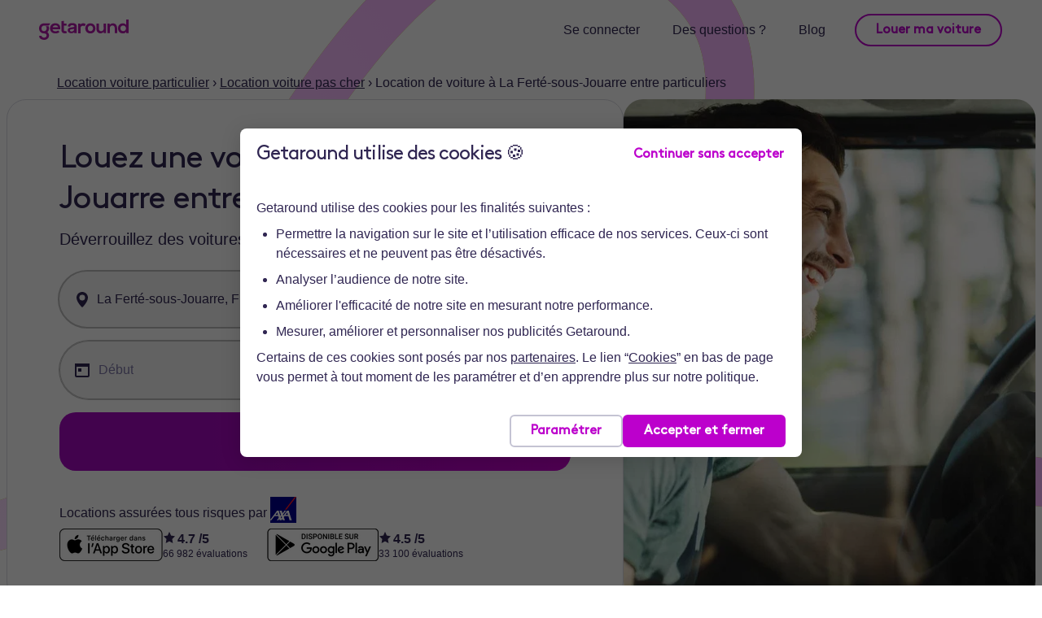

--- FILE ---
content_type: text/html; charset=utf-8
request_url: https://fr.getaround.com/location-voiture/la-ferte-sous-jouarre
body_size: 20127
content:
<!DOCTYPE html>
<!--
                                                    We're hiring!
 _____      _                                  _    https://fr.getaround.com/careers
|  __ \    | |                                | |
| |  \/ ___| |_ __ _ _ __ ___  _   _ _ __   __| |   Don't click here:
| | __ / _ \ __/ _` | '__/ _ \| | | | '_ \ / _` |   http://dontclickhere.drivy.com
| |_\ \  __/ || (_| | | | (_) | |_| | | | | (_| |
 \____/\___|\__\__,_|_|  \___/ \__,_|_| |_|\__,_|   If you found a vulnerability:
                                                    https://fr.getaround.com/.well-known/security.txt

-->
<html lang="fr"><head>
<meta charset="utf-8">
<title>Location de Voiture à La Ferté-sous-Jouarre dès 25€/j - Getaround</title>
<meta name="description" content="Louez une voiture à La Ferté-sous-Jouarre en un instant, ouvrez la voiture avec l&#39;application Getaround, N°1 de l&#39;autopartage ! 24/7. 200KM/jour inclus. Assurance incluse.">
<link rel="canonical" href="https://fr.getaround.com/location-voiture/la-ferte-sous-jouarre">
<meta property="fb:app_id" content="114069411958430">
<meta property="og:type" content="website">
<meta property="og:site_name" content="Getaround">
<meta property="og:title" content="Location de Voiture à La Ferté-sous-Jouarre dès 25€/j">
<meta property="og:description" content="Louez une voiture à La Ferté-sous-Jouarre en un instant, ouvrez la voiture avec l&#39;application Getaround, N°1 de l&#39;autopartage ! 24/7. 200KM/jour inclus. Assurance incluse.">
<meta property="og:url" content="https://fr.getaround.com/location-voiture/la-ferte-sous-jouarre">
<meta property="og:image" content="https://fr.getaround.com/packs/images/app/assets/images/shared/facebook/og.bf9ebb3db6bff8d0.jpg">
<meta name="language" content="fr">
<script>
  const { href, ...rest } = window.location
  window.es2018compatible = true
</script>
<script>
  if (!window.es2018compatible) window.location.href = "/supported-browsers"
</script>

<link as="font" crossorigin="anonymous" href="https://fr.getaround.com/packs/fonts/BrownPro-Regular.f1f4d8b789341496.woff2" rel="preload" type="font/woff2">
<link as="font" crossorigin="anonymous" href="https://fr.getaround.com/packs/fonts/BrownPro-Regular.57e8955fb7a627d4.woff" rel="preload" type="font/woff">

<link crossorigin="true" href="https://www.googletagmanager.com/" rel="preconnect">
<link href="https://www.googletagmanager.com/" rel="dns-prefetch">
<link crossorigin="true" href="https://getaround-assets.gumlet.io" rel="preconnect">
<link href="https://getaround-assets.gumlet.io" rel="dns-prefetch">

<meta content="Getaround" name="author">

<meta content="width=device-width, initial-scale=1.0" name="viewport">
<link href="https://getaround-assets.gumlet.io/images/shared/icons/app-icon-production.svg?compress=true" rel="icon" sizes="any" type="image/svg+xml">
<link href="https://getaround-assets.gumlet.io/images/shared/icons/app-icon-production.svg?compress=true&amp;format=png&amp;w=48" rel="icon" type="image/png">
<link href="https://getaround-assets.gumlet.io/images/shared/icons/app-icon-production.svg?compress=true&amp;format=png&amp;w=16" rel="icon" sizes="16x16" type="image/png">
<link href="https://getaround-assets.gumlet.io/images/shared/icons/app-icon-production.svg?compress=true&amp;format=png&amp;w=32" rel="icon" sizes="32x32" type="image/png">
<link href="https://getaround-assets.gumlet.io/images/shared/icons/app-icon-production.svg?compress=true&amp;format=png&amp;w=48" rel="icon" sizes="48x48" type="image/png">
<link href="https://getaround-assets.gumlet.io/images/shared/icons/app-icon-production.svg?compress=true&amp;format=png&amp;w=96" rel="icon" sizes="96x96" type="image/png">
<link href="https://getaround-assets.gumlet.io/images/shared/icons/app-icon-production.svg?compress=true&amp;format=png&amp;w=144" rel="icon" sizes="144x144" type="image/png">
<link href="https://getaround-assets.gumlet.io/images/shared/icons/app-icon-production.svg?compress=true&amp;format=png&amp;w=192" rel="icon" sizes="192x192" type="image/png">
<link href="https://getaround-assets.gumlet.io/images/shared/icons/app-icon-production.svg?compress=true&amp;format=png&amp;w=196" rel="icon" sizes="196x196" type="image/png">
<link href="https://getaround-assets.gumlet.io/images/shared/icons/app-icon-production.svg?compress=true&amp;format=png&amp;w=152" rel="apple-touch-icon" sizes="152x152">
<link href="https://getaround-assets.gumlet.io/images/shared/icons/app-icon-production.svg?compress=true&amp;format=png&amp;w=167" rel="apple-touch-icon" sizes="167x167">
<link href="https://getaround-assets.gumlet.io/images/shared/icons/app-icon-production.svg?compress=true&amp;format=png&amp;w=180" rel="apple-touch-icon" sizes="180x180">
<meta content="#ffffff" name="theme-color">

<link href="https://fr.getaround.com/location-voiture/la-ferte-sous-jouarre" hreflang="fr" rel="alternate">

<link rel="stylesheet" href="/packs/css/seo_landings.style.5926dff4d79a3e78.css" />
<link rel="stylesheet" href="/packs/css/cobalt-utilities.ac88d31d6c4026df.css" />
<link href="https://fr.getaround.com/packs/css/vendor.style.2da0c25268797c53.css" rel="prefetch">
<link href="https://fr.getaround.com/packs/css/application.style.c937eac04330cf6d.css" rel="prefetch">


<meta name="csrf-param" content="authenticity_token" />
<meta name="csrf-token" content="6JV_HHq53RjmvuhE40dvOo4iKIEuKPYs9eT8mZLafstlI4UMpFInZ9sJIIfWZ8gKB2Q4_wW1cz_GtProWDrz9Q" />

</head>
<body class="marketing-page" data-action="seo_landings-show" id="seo_landings_show">

<script src="/packs/js/3017.46f5a72c92d814f5.js"></script>
<script src="/packs/js/5211.4a766498b14b5130.js"></script>
<script src="/packs/js/debug-panel.a3c68c3d36965819.js"></script>

<div class="js_site_content site_content">



<header class="header js_header">
<div class="container">
<nav class="header__container">
<a class="header__logo header__logo--rebranded" title="Getaround" href="/"><img width="110" height="26" alt="Location voiture particulier - Getaround" src="/packs/images/app/assets/images/shared/getaround-logo.245e368962541c3c.svg" />
</a><ul class="navigation-bar">
<li class="navbar__item js_user_menu_placeholder" data-classes="{&quot;user_menu&quot;:&quot;user-menu&quot;,&quot;user_menu_trigger&quot;:&quot;user-menu__trigger&quot;,&quot;user_menu_trigger_text&quot;:&quot;user-menu__trigger-text&quot;}">
<div class="js_logout-only c-hidden c-h-full">
<div class="c-mr-xs c-flex sm:c-hidden user-menu">
<button class="js_user_menu_trigger c-rounded-full c-shadow user-menu__trigger">
<div class="c-m-2xs user-menu__trigger-text">
Menu
</div>
<div class="c-flex c-pr-2xs">
<div class="js_user-menu-icon cobalt-Icon c-fill-onSurface cobalt-Icon--size20">
<svg viewBox="0 0 24 24" xmlns="http://www.w3.org/2000/svg"><path fill-rule="evenodd" clip-rule="evenodd" d="M1 5h22v2H1V5Zm0 6h22v2H1v-2Zm22 6H1v2h22v-2Z"/></svg>
</div>
<div class="js_user-menu-icon--loading cobalt-Icon cobalt-Icon--loading c-fill-onSurface cobalt-Icon--size20 c-hidden">
<svg viewBox="0 0 24 24" xmlns="http://www.w3.org/2000/svg">
    <path d="M12 4V2C6.477 2 2 6.477 2 12h2a8 8 0 018-8z"/>
</svg>
</div>
</div>
</button>
</div>
<span class="c-hidden sm:c-block">
<a class="navlink" href="/login">Se connecter</a>
</span>
</div>
</li>
<li class="navbar__item c-hidden sm:c-inline-flex">
<a class="navlink" href="/help">Des questions ?
</a></li>
<li class="navbar__item c-hidden sm:c-inline-flex">
<a class="navlink" href="https://fr.getaround.com/blog/">Blog
</a></li>
<li class="navbar__item navbar__item--centered c-hidden sm:c-inline-flex">
<a class="cob-Button cob-Button__default" href="/louer-sa-voiture">Louer ma voiture
</a>
</li>
</ul>
</nav>
</div>
</header>

<header class="js_seo_block">
<div>
<div class="container">
<div class="c-mt-sm c--mb-xs">
<script type="application/ld+json">{"@context":"https://schema.org","@type":"BreadcrumbList","itemListElement":[{"@type":"ListItem","position":1,"name":"Location voiture particulier","item":"https://fr.getaround.com/"},{"@type":"ListItem","position":2,"name":"Location voiture pas cher","item":"https://fr.getaround.com/location-voiture"},{"@type":"ListItem","position":3,"name":"Location de voiture à La Ferté-sous-Jouarre entre particuliers","item":"https://fr.getaround.com/location-voiture/la-ferte-sous-jouarre"}]}</script>
<div class="seo-breadcrumbs c-mb-sm"><a href="/">Location voiture particulier</a> &rsaquo; <a href="/location-voiture">Location voiture pas cher</a> &rsaquo; <span class="current">Location de voiture à La Ferté-sous-Jouarre entre particuliers</span></div>

</div>
</div>
<div class="bleed-container bleed-container--bleedSmall">
<div class="bleed-wrapper c-gap-md">
<div class="c-bg-surface c-border-outline mkg-rounded-md md:c-w-3/5 md:c-border">
<div class="search-form search-form--landing2023 c-py-sm c-px-sm sm:c-px-sm md:c-py-xl md:c-px-2xl">
<div class="search-form-wrapper">
<h1 class="c-text-title-xl js_seo_landing_baseline_wrapper">
Louez une voiture à La Ferté-sous-Jouarre entre particuliers
</h1>
<div class="mkg-text-body-sm c-mb-md">
Déverrouillez des voitures en libre-service 24h/24 avec l&#39;appli et partez
</div>
<div class="js_seo_cars c-mb-lg" data-country-scope="FR">
<div class="search_form_base js_search_form_base">
<div class="js_seo_form_wrapper search-hero-form">
<form class="simple_form js_landing_search_form" id="new_drivy_orders_seo_landings_order_form" disabled="disabled" action="/search" accept-charset="UTF-8" method="get"><input name="latitude" class="js_latitude_field" value="48.9514" autocomplete="off" type="hidden" id="drivy_orders_seo_landings_order_form_latitude" />
<input name="longitude" class="js_longitude_field" value="3.12724" autocomplete="off" type="hidden" id="drivy_orders_seo_landings_order_form_longitude" />
<input name="address" class="js_address_field" value="La Ferté-sous-Jouarre, France" autocomplete="off" type="hidden" id="drivy_orders_seo_landings_order_form_address" />
<input name="country_scope" class="js_country_field" autocomplete="off" type="hidden" id="drivy_orders_seo_landings_order_form_country_scope" />


<input name="force_dynamic_car_sharing_toggle_to" value="false" autocomplete="off" type="hidden" id="drivy_orders_seo_landings_order_form_force_car_sharing_toggle_to" />
<div class="vertical_form c-relative js_search_form__params">
<div class="field">
<label>À proximité de :</label>
<div class="address_field c-relative">
<div class="js_address_field autocomplete-container">
<input id="search_form_address" class="search_address cobalt-TextField__Input js_search_address js_search_attribute js_focus_target js_address_autocomplete" autocomplete="off" autocorrect="off" autocapitalize="off" spellcheck="false" placeholder="Adresse précise, gare, métro..." data-country-bounds="{&quot;sw_lat&quot;:41.342327,&quot;sw_lng&quot;:-5.142307,&quot;ne_lat&quot;:51.089166,&quot;ne_lng&quot;:9.560067}" data-non-precise-text="Indiquez un lieu précis : adresse de domicile, gare, aéroport, métro…" data-name="address" data-focus="order_address" data-search-history="false" name="address" value="La Ferté-sous-Jouarre, France" type="text" />
<span class="js_input_loading_state cobalt-Icon c-fill-onSurface cobalt-Icon--loading c-absolute c-hidden" style="top: 33%; right: 12px;">
<div class="cobalt-bg-icon" style="--u:url(https://cobalt-assets.getaround.com/icons/loading.svg?compress=true);"></div>
</span>

<div class="field_icon js_focus_trigger" data-for="address">
<div class="cobalt-bg-icon" style="--u:url(https://cobalt-assets.getaround.com/icons/pin.svg?compress=true);"></div>
</div>
</div>
<div class="input_tooltip_hint input_tooltip_hint_bottom js_search_address_hint">Indiquez un lieu précis : adresse de domicile, gare, aéroport, métro…</div>
</div>
</div>
<div class="row">
<div class="field c-relative col-lg-12 date_fields">
<label>Dates</label>
<div class="datetime_range_wrapper js_datetime_range" data-day-picker-labels="{&quot;start&quot;:&quot;Date de début&quot;,&quot;end&quot;:&quot;Date de fin&quot;}" data-initial-values="{&quot;start&quot;:{&quot;day&quot;:null,&quot;time&quot;:null},&quot;end&quot;:{&quot;day&quot;:null,&quot;time&quot;:null}}" data-invalid-date-error="La durée maximale de réservation est 30 jours" data-last-available-date="2026-10-01 01:54:55 UTC" data-maximum-duration-in-days="30" data-message-on-available-date-exceeded="Vous ne pouvez pas réserver de voiture plus de 9 mois à l&#39;avance" data-rideshare-only="false" data-time-picker-labels="{&quot;start&quot;:&quot;Heure de début&quot;,&quot;end&quot;:&quot;Heure de fin&quot;}" data-with-uber-program="">
<div class="datetime_range_input js_datetime_range_input is_layout_search">
<div class="datetime_input_container js_datetime_input has_placeholder" data-bound="start"><div class="datetime_input_date_wrapper datetime_input js_date_input" data-bound="start" role="button">
<div class="datetime_range_input_icon">
<div class="cobalt-bg-icon" style="--u:url(https://cobalt-assets.getaround.com/icons/calendar_start.svg?compress=true);"></div>
</div>
<div class="main_placeholder">
Début
</div>
<div class="date_input js_date_input_value" data-bound="start" data-empty="Date" data-format="%a %-e %b">
Début
</div>
<span class="js_input_loading_state cobalt-Icon c-fill-onSurface cobalt-Icon--loading c-absolute c-hidden" style="top: 33%; right: 12px;">
<div class="cobalt-bg-icon" style="--u:url(https://cobalt-assets.getaround.com/icons/loading.svg?compress=true);"></div>
</span>

</div>
<div class="datetime_input_time_wrapper datetime_input js_time_input" data-bound="start" role="button">
<div class="time_input js_time_input_value" data-bound="start" data-empty="Heure" data-format="%H:%M">
</div>
</div></div><div class="datetime-icon-separator">
<div class="cobalt-bg-icon" style="background-color:var(--c-onSurfaceVariant);--u:url(https://cobalt-assets.getaround.com/icons/arrow_right.svg?compress=true);"></div>
</div><div class="datetime_input_container js_datetime_input has_placeholder" data-bound="end"><div class="datetime_input_date_wrapper datetime_input js_date_input" data-bound="end" role="button">
<div class="datetime_range_input_icon">
<div class="cobalt-bg-icon" style="--u:url(https://cobalt-assets.getaround.com/icons/calendar_end.svg?compress=true);"></div>
</div>
<div class="main_placeholder">
Fin
</div>
<div class="date_input js_date_input_value" data-bound="end" data-empty="Date" data-format="%a %-e %b">
Fin
</div>
<span class="js_input_loading_state cobalt-Icon c-fill-onSurface cobalt-Icon--loading c-absolute c-hidden" style="top: 33%; right: 12px;">
<div class="cobalt-bg-icon" style="--u:url(https://cobalt-assets.getaround.com/icons/loading.svg?compress=true);"></div>
</span>

</div>
<div class="datetime_input_time_wrapper datetime_input js_time_input" data-bound="end" role="button">
<div class="time_input js_time_input_value" data-bound="end" data-empty="Heure" data-format="%H:%M">
</div>
</div></div></div>
</div>

<div class="input_tooltip_hint input_tooltip_hint_bottom js_datetime_range_hint">Indiquez des dates et heures de début et de fin de location</div>
<input class="js_datetime_range_component_field" data-component="date" data-bound="start" name="start_date" autocomplete="off" type="hidden" id="drivy_orders_seo_landings_order_form_start_date" />
<input class="js_datetime_range_component_field" data-component="time" data-bound="start" name="start_time" autocomplete="off" type="hidden" id="drivy_orders_seo_landings_order_form_start_time" />
<input class="js_datetime_range_component_field" data-component="date" data-bound="end" name="end_date" autocomplete="off" type="hidden" id="drivy_orders_seo_landings_order_form_end_date" />
<input class="js_datetime_range_component_field" data-component="time" data-bound="end" name="end_time" autocomplete="off" type="hidden" id="drivy_orders_seo_landings_order_form_end_time" />
</div>
</div>
</div>
<div class="centered">
<input type="submit" name="commit" value="Trouver une voiture" class="cob-Button cob-Button__default cob-Button__default--primary cob-Button--large cob-Button--search car_request_cta js_search_form_submit" disabled="disabled" />
</div>
</form>
</div>
</div>
</div>
<div class="c-flex c-flex-col c-items-center c-gap-md sm:c-items-start">
<div class="c-flex c-items-center c-text-onSurface">
<div class="insurance_baseline c-text-body-md">
Locations assurées tous risques par <span class="insurance_logo axa"><img alt="axa" width="32" height="32" src="https://getaround-assets.gumlet.io/images/shared/logos/axa-plain-blue.svg?compress=true" />
</span>
</div>
</div>
<div class="mobile-app-section__download_apps">
<div class="mobile-app-section__download_app">
<a target="_blank" rel="noopener" class="mobile-app-section__app_badge js_mobile-app-section__app_badge" data-tracking-event-name="download_app_ios_clicked" href="https://app.adjust.com/b1b8464?fallback=https%3A%2F%2Fapps.apple.com%2Ffr%2Fapp%2Fdrivy%2Fid492238016%3Fmt%3D8%26l%3Dfr&amp;redirect_macos=https%3A%2F%2Fapps.apple.com%2Ffr%2Fapp%2Fdrivy%2Fid492238016%3Fmt%3D8%26l%3Dfr"><img width="127" height="40" alt="download" srcset="https://getaround-assets.gumlet.io/images/shared/mobile_apps/download_apple_app_store_badge_FR.png?compress=true&amp;h=40&amp;mode=crop&amp;w=127&amp;dpr=1 1x, https://getaround-assets.gumlet.io/images/shared/mobile_apps/download_apple_app_store_badge_FR.png?compress=true&amp;h=40&amp;mode=crop&amp;w=127&amp;dpr=2 2x" src="https://getaround-assets.gumlet.io/images/shared/mobile_apps/download_apple_app_store_badge_FR.png?compress=true&amp;h=40&amp;mode=crop&amp;w=127" />
</a><div class="mobile-app-section__reviews-container">
<div class="mobile-app-section__reviews-score c-flex">
<div class="cobalt-bg-icon" style="width: 16px;height:16px;--u:url(https://cobalt-assets.getaround.com/icons/star.svg?compress=true);"></div>
4.7
/5
</div>
<div class="mobile-app-section__reviews-count">
66 982
évaluations
</div>
</div>
</div>
<div class="mobile-app-section__download_app">
<a target="_blank" rel="noopener" class="mobile-app-section__app_badge js_mobile-app-section__app_badge" data-tracking-event-name="download_app_android_clicked" href="https://app.adjust.com/yxnfa8u"><img width="137" height="40" alt="download" srcset="https://getaround-assets.gumlet.io/images/shared/mobile_apps/download_google_app_store_badge_FR.png?compress=true&amp;h=40&amp;mode=crop&amp;w=137&amp;dpr=1 1x, https://getaround-assets.gumlet.io/images/shared/mobile_apps/download_google_app_store_badge_FR.png?compress=true&amp;h=40&amp;mode=crop&amp;w=137&amp;dpr=2 2x" src="https://getaround-assets.gumlet.io/images/shared/mobile_apps/download_google_app_store_badge_FR.png?compress=true&amp;h=40&amp;mode=crop&amp;w=137" />
</a><div class="mobile-app-section__reviews-container">
<div class="mobile-app-section__reviews-score c-flex">
<div class="cobalt-bg-icon" style="width: 16px;height:16px;--u:url(https://cobalt-assets.getaround.com/icons/star.svg?compress=true);"></div>
4.5
/5
</div>
<div class="mobile-app-section__reviews-count">
33 100
évaluations
</div>
</div>
</div>
</div>

</div>
</div>
</div>
</div>
<div class="c-flex-1 city-hero layer header_layer seo_landing_container seo_landing_container-2025 mkg-rounded-md"></div>
</div>
</div>
</div>
<div class="floating_banner_seo js_floating_banner_seo">
<div class="row">
<div class="col-sm-6 col-sm-offset-3 col-md-12 col-md-offset-0">
<div class="no-outer-gutter-xs">
<div class="c-bg-surface c-shadow-md">
<div class="panel_content">
<div class="container">
<div class="row c-flex c-flex-col c-justify-between c-gap-xs sm:c-flex-row sm:c-items-center">
<div class="logo_item hidden-xs hidden-sm text_left">
<span data-value="1b" class=" js_drk_lnk"><img src="/packs/images/app/assets/images/shared/getaround-logo.245e368962541c3c.svg" />
</span></div>
<div class="address_field_item c-inline-block">
<div class="address_field c-relative js_address_field_floating_banner">
<input type="text" name="address_bis" id="address_bis" class="search_address" placeholder="Adresse précise, gare, métro..." />
<div class="field_icon">
<div class="cobalt-bg-icon" style="--u:url(https://cobalt-assets.getaround.com/icons/pin.svg?compress=true);"></div>
</div>
</div>
</div>
<div class="button_item js_button_floating_banner">
<button class="cob-Button cob-Button__default cob-Button cob-Button__default--primary cob-Button--fullWidth">
Trouver une voiture
</button>
</div>
</div>
</div>
</div>
</div>
</div>
</div>
</div>
</div>

</header>

<div class="js_seo_block below-hero c-pt-xl c-pb-none">
<div class="c-pb-xl">
<div class="seo-generic-content-wrapper mkg-bg-primary c-py-xl">

<div class="bleed-container bleed-container--bleedSmall getaround-usp2 js_how_it_works_section">
<div class="bleed-wrapper">
<div class="getaround-usp2__image-container">
<div class="getaround-usp2__image js_image-swapper image-swapper" data-duration-in-ms="8000">
<div class="lazy" data-background-image="https://getaround-assets.gumlet.io/images/shared/getaround_usp/getaround-usp-hero4.jpg?compress=true&amp;h=600&amp;mode=crop&amp;w=400"></div>
<div class="lazy" data-background-image="https://getaround-assets.gumlet.io/images/shared/getaround_usp/getaround-usp-hero5.jpg?compress=true&amp;h=600&amp;mode=crop&amp;w=400"></div>
<div class="lazy" data-background-image="https://getaround-assets.gumlet.io/images/shared/getaround_usp/getaround-usp-hero1.jpg?compress=true&amp;h=600&amp;mode=crop&amp;w=400"></div>
<div class="lazy" data-background-image="https://getaround-assets.gumlet.io/images/shared/getaround_usp/getaround-usp-hero6.jpg?compress=true&amp;h=600&amp;mode=crop&amp;w=400"></div>
<div class="lazy" data-background-image="https://getaround-assets.gumlet.io/images/shared/getaround_usp/getaround-usp-hero7.jpg?compress=true&amp;h=600&amp;mode=crop&amp;w=400"></div>
</div>
</div>
<div class="getaround-usp2__card c-bg-surfaceBright c-px-sm c-py-lg mkg-rounded-md sm:c-px-xl">
<div class="getaround-usp2__content c-flex c-flex-col c-gap-md c-items-start sm:c-py-lg sm:c-py-xl">
<div class="getaround-usp2__title mkg-text-title-lg">
Voici la nouvelle manière <br /><em>de louer une voiture </em>
</div>
<p class="getaround-usp2__description c-text-body-lg">
Choisissez parmi des milliers de voitures disponibles auprès de particuliers et professionnels près de chez vous.
</p>
<div class="getaround-usp2__image js_image-swapper image-swapper" data-duration-in-ms="8000">
<div class="lazy" data-background-image="https://getaround-assets.gumlet.io/images/shared/getaround_usp/getaround-usp-hero4.jpg?compress=true&amp;h=400&amp;mode=crop&amp;w=400"></div>
<div class="lazy" data-background-image="https://getaround-assets.gumlet.io/images/shared/getaround_usp/getaround-usp-hero5.jpg?compress=true&amp;h=400&amp;mode=crop&amp;w=400"></div>
<div class="lazy" data-background-image="https://getaround-assets.gumlet.io/images/shared/getaround_usp/getaround-usp-hero1.jpg?compress=true&amp;h=400&amp;mode=crop&amp;w=400"></div>
<div class="lazy" data-background-image="https://getaround-assets.gumlet.io/images/shared/getaround_usp/getaround-usp-hero6.jpg?compress=true&amp;h=400&amp;mode=crop&amp;w=400"></div>
<div class="lazy" data-background-image="https://getaround-assets.gumlet.io/images/shared/getaround_usp/getaround-usp-hero7.jpg?compress=true&amp;h=400&amp;mode=crop&amp;w=400"></div>
</div>
<div class="c-flex c-gap-sm">
<div class="c-w-md">
<img alt="illustration" width="24" height="24" data-srcset="https://getaround-assets.gumlet.io/images/shared/getaround_usp/ic-happyface-line-accent.png?compress=true&amp;h=24&amp;mode=crop&amp;w=24&amp;dpr=1 1x, https://getaround-assets.gumlet.io/images/shared/getaround_usp/ic-happyface-line-accent.png?compress=true&amp;h=24&amp;mode=crop&amp;w=24&amp;dpr=2 2x" data-src="https://getaround-assets.gumlet.io/images/shared/getaround_usp/ic-happyface-line-accent.png?compress=true&amp;h=24&amp;mode=crop&amp;w=24" class="lazy" src="[data-uri]" />
</div>
<div class="c-flex c-flex-col c-gap-xs">
<div class="c-text-title-sm">
Des prix par heure ou par jour
</div>
<p>
Votre location sera assurée par AXA. Vous pouvez même ajouter des conducteurs additionnels sans frais supplémentaires. 
</p>
</div>
</div>
<div class="c-flex c-gap-sm">
<div class="c-w-md">
<img alt="icon" width="24" height="24" data-srcset="https://getaround-assets.gumlet.io/images/shared/getaround_usp/ic-checkmark-line-accent.png?compress=true&amp;h=24&amp;mode=crop&amp;w=24&amp;dpr=1 1x, https://getaround-assets.gumlet.io/images/shared/getaround_usp/ic-checkmark-line-accent.png?compress=true&amp;h=24&amp;mode=crop&amp;w=24&amp;dpr=2 2x" data-src="https://getaround-assets.gumlet.io/images/shared/getaround_usp/ic-checkmark-line-accent.png?compress=true&amp;h=24&amp;mode=crop&amp;w=24" class="lazy" src="[data-uri]" />
</div>
<div class="c-flex c-flex-col c-gap-xs">
<div class="c-text-title-sm">
Pas d’agence, pas d’attente
</div>
<p>
Réservez une voiture près de chez vous instantanément, même à la dernière minute. Pas de file d’attente. Pas de paperasse. 
</p>
</div>
</div>
<div class="c-flex c-gap-sm">
<div class="c-w-md">
<div class="cobalt-bg-icon lazy" data-style="background-color:var(--c-primary);--u:url(https://cobalt-assets.getaround.com/icons/connect_car.svg?compress=true);" style=""></div>
</div>
<div class="c-flex c-flex-col c-gap-xs">
<div class="c-text-title-sm">
Déverrouillez la voiture avec l’application
</div>
<p>
Notre technologie sécurisée Getaround Connect vous permet d’effectuer l’inspection de la voiture à l’aide de l’application.  La voiture s’ouvre. Les clés sont à l’intérieur. Et c’est parti !
</p>
</div>
</div>
<a class="cob-Button cob-Button__default cob-Button--large mkg-button mkg-button--outlined c-w-full sm:c-w-auto" href="/comment-ca-marche">Voir comment ça marche
<div class="c-w-md c-ml-xs">
<div class="cobalt-bg-icon lazy" data-style="background-color:var(--c-primary);--u:url(https://cobalt-assets.getaround.com/icons/arrow_right_circle.svg?compress=true);" style=""></div>
</div>
</a></div>
</div>
</div>
</div>


</div>
<div class="seo-custom-content-wrapper">
<div class="container c-pt-xl">
<div class="seo-custom-content__hero c-mb-md sm:c-mb-xl">
<h2 class="c-flex-1">
Découvrez-en plus sur la location de voiture à La Ferté-sous-Jouarre.
</h2>
</div>
<div class="seo-content__container js_seo-content__container">
<h2>Comme tout habitant de La Ferté-sous-Jouarre, vous pouvez très bien proposer votre véhicule à la location !</h2>

<p>Avec un portail comme Getaround, chaque individu peut dégager de substantiels revenus en ayant un véhicule dont il n&#39;a pas quotidiennement besoin. Parlons de votre break familial par exemple : l’utilisez-vous constamment ? Si ce n’est pas le cas, faites-en profiter d&#39;autres personnes quand vous ne l’utilisez pas, ça vaudra bien mieux que de laisser votre véhicule dormir au garage ! Et en plus, c’est simple et ça n&#39;entraîne pas de frais pour le propriétaire du véhicule : il suffit de vous inscrire sur Getaround !</p>

<h3>Une grande tendance : partir en vacances à La Ferté-sous-Jouarre avec une voiture de location !</h3>

<p>Il se dit de temps à autre, ici ou là, que ça coûte cher de prendre un véhicule en location pour un week-end en amoureux ou pour se rendre sur son lieu de séjour. Eh bien sachez que ce n&#39;est pas obligatoirement le cas ! Avec Getaround vous aurez la possibilité d&#39;arpenter les rues de La Ferté-sous-Jouarre en conduisant une Fiat ou une Mazda dont le prix journalier restera très raisonnable. Du fait du volume plutôt impressionnant de voitures proposées sur notre plateforme, vous n&#39;aurez aucun mal à satisfaire vos attentes : coupé pour une sortie dans le sud, voiture familiale ou même, à l&#39;occasion, un minibus pour un séjour de quelques jours avec un groupe de potes.</p>

<h3>Le site web indispensable pour qui songe à louer un véhicule à La Ferté-sous-Jouarre</h3>

<p>Une fourgonnette pas chère pour déplacer des meubles, une berline un peu classieuse pour un rendez-vous professionnel, une voiture vintage pour un événement spécifique... On a parfois besoin d&#39;un moyen de transport dont les caractéristiques apportent une réponse à une situation occasionnelle. Celles et ceux qui résident à La Ferté-sous-Jouarre peuvent compter sur Getaround pour tirer parti d&#39;un service de location convivial, pas cher et efficace. Avec Getaround, vous aurez tout autant la possibilité de déménager après avoir loué un camion que d&#39;aller assister à un rendez-vous important avec des collègues, au volant d&#39;une berline carrément classe. Vous avez même la possibilité de louer une voiture de collection pour un événement spécifique. Sachez que, quels que soient vos désirs, grâce à notre plateforme, vous trouverez à coup sûr la voiture que vous voulez, que ce soit à La Ferté-sous-Jouarre même ou dans les alentours immédiats.</p>

<h3>Chaque habitant de La Ferté-sous-Jouarre peut mettre son véhicule en location !</h3>

<p>Avec cette évolution remarquable qu&#39;introduit l’économie collaborative, chacun peut dégager des revenus complémentaires en disposant d&#39;un moyen de transport qu&#39;il n&#39;emploie pas tous les jours. S&#39;agissant de votre berline notamment : en avez-vous réellement besoin 365 jours par an ? Si ce n’est pas le cas, mettez-la en location quand vous n&#39;en avez pas besoin, ça vaudra bien mieux que de laisser votre véhicule dormir au garage ! En plus, c’est enfantin et gratuit : il suffit de créer un compte sur Getaround !</p>


</div>
<div class="c-mt-2xl">
<h3 class="c-mb-xs">Villes les plus recherchées</h3>
<div class="horizontal_scroll_list js_horizontal_scroll_list_seo_links c-mb-md">
<div class="horizontal_scroll_list__gradient horizontal_scroll_list__gradient--left js_horizontal_scroll_list_gradient_left" data-trigger-scroll="-1"></div>
<div class="horizontal_scroll_list__inner js_horizontal_scroll_list_inner">
<div class="cobalt-PillGroup">
<div class="cobalt-PillGroup__Item">
<a class="link_no_style" href="/location-voiture/marseille">
<div class="cobalt-Pill">Location voiture Marseille</div>
</a>
</div>
<div class="cobalt-PillGroup__Item">
<a class="link_no_style" href="/location-voiture/lyon">
<div class="cobalt-Pill">Location voiture Lyon</div>
</a>
</div>
<div class="cobalt-PillGroup__Item">
<a class="link_no_style" href="/location-voiture/toulouse">
<div class="cobalt-Pill">Location voiture Toulouse</div>
</a>
</div>
<div class="cobalt-PillGroup__Item">
<a class="link_no_style" href="/location-voiture/bordeaux">
<div class="cobalt-Pill">Location voiture Bordeaux</div>
</a>
</div>
<div class="cobalt-PillGroup__Item">
<a class="link_no_style" href="/location-voiture/montpellier">
<div class="cobalt-Pill">Location voiture Montpellier</div>
</a>
</div>
<div class="cobalt-PillGroup__Item">
<a class="link_no_style" href="/location-voiture/paris">
<div class="cobalt-Pill">Location voiture Paris</div>
</a>
</div>
<div class="cobalt-PillGroup__Item">
<a class="link_no_style" href="/location-voiture/nice">
<div class="cobalt-Pill">Location voiture Nice</div>
</a>
</div>
</div>
</div>
<div class="horizontal_scroll_list__gradient horizontal_scroll_list__gradient--right js_horizontal_scroll_list_gradient_right" data-trigger-scroll="1"></div>
</div>
<h3 class="c-mb-xs">Explorez plus</h3>
<div class="horizontal_scroll_list js_horizontal_scroll_list_seo_links c-mb-md">
<div class="horizontal_scroll_list__gradient horizontal_scroll_list__gradient--left js_horizontal_scroll_list_gradient_left" data-trigger-scroll="-1"></div>
<div class="horizontal_scroll_list__inner js_horizontal_scroll_list_inner">
<div class="cobalt-PillGroup">
<div class="cobalt-PillGroup__Item">
<a class="link_no_style" href="https://fr.getaround.com/location-voiture/aeroport-roissy-cdg#cmsb0">
<div class="cobalt-Pill">Roissy location voiture</div>
</a>
</div>
<div class="cobalt-PillGroup__Item">
<a class="link_no_style" href="https://fr.getaround.com/location-voiture/aeroport-nantes#cmsb1">
<div class="cobalt-Pill">Location voiture Nantes aéroport</div>
</a>
</div>
<div class="cobalt-PillGroup__Item">
<a class="link_no_style" href="https://fr.getaround.com/location-voiture/caen#cmsb2">
<div class="cobalt-Pill">Location voiture gare de Caen</div>
</a>
</div>
<div class="cobalt-PillGroup__Item">
<a class="link_no_style" href="https://fr.getaround.com/location-voiture/strasbourg#cmsb3">
<div class="cobalt-Pill">Strasbourg location de voiture</div>
</a>
</div>
<div class="cobalt-PillGroup__Item">
<a class="link_no_style" href="https://fr.getaround.com/location-voiture/france/type/utilitaire#cmsb4">
<div class="cobalt-Pill">Fourgon location pas cher</div>
</a>
</div>
<div class="cobalt-PillGroup__Item">
<a class="link_no_style" href="https://fr.getaround.com/location-voiture/metz#cmsb5">
<div class="cobalt-Pill">Location voiture Metz pas cher</div>
</a>
</div>
</div>
</div>
<div class="horizontal_scroll_list__gradient horizontal_scroll_list__gradient--right js_horizontal_scroll_list_gradient_right" data-trigger-scroll="1"></div>
</div>
<h3 class="c-mb-xs">Récupérez votre véhicule directement à:</h3>
<div class="horizontal_scroll_list js_horizontal_scroll_list_seo_links c-mb-md">
<div class="horizontal_scroll_list__gradient horizontal_scroll_list__gradient--left js_horizontal_scroll_list_gradient_left" data-trigger-scroll="-1"></div>
<div class="horizontal_scroll_list__inner js_horizontal_scroll_list_inner">
<div class="cobalt-PillGroup">
<div class="cobalt-PillGroup__Item">
<a class="link_no_style" href="/location-voiture/aeroport-roissy-cdg">
<div class="cobalt-Pill">Location voiture Aéroport Roissy CDG</div>
</a>
</div>
<div class="cobalt-PillGroup__Item">
<a class="link_no_style" href="/location-voiture/montreuil">
<div class="cobalt-Pill">Location voiture Montreuil</div>
</a>
</div>
<div class="cobalt-PillGroup__Item">
<a class="link_no_style" href="/location-voiture/saint-denis">
<div class="cobalt-Pill">Location voiture Saint-Denis</div>
</a>
</div>
<div class="cobalt-PillGroup__Item">
<a class="link_no_style" href="/location-voiture/saint-ouen">
<div class="cobalt-Pill">Location voiture Saint-Ouen</div>
</a>
</div>
<div class="cobalt-PillGroup__Item">
<a class="link_no_style" href="/location-voiture/montrouge">
<div class="cobalt-Pill">Location voiture Montrouge</div>
</a>
</div>
<div class="cobalt-PillGroup__Item">
<a class="link_no_style" href="/location-voiture/levallois-perret">
<div class="cobalt-Pill">Location voiture Levallois-Perret</div>
</a>
</div>
<div class="cobalt-PillGroup__Item">
<a class="link_no_style" href="/location-voiture/asnieres-sur-seine">
<div class="cobalt-Pill">Location voiture Asnières-sur-Seine</div>
</a>
</div>
<div class="cobalt-PillGroup__Item">
<a class="link_no_style" href="/location-voiture/issy-les-moulineaux">
<div class="cobalt-Pill">Location voiture Issy-les-Moulineaux</div>
</a>
</div>
<div class="cobalt-PillGroup__Item">
<a class="link_no_style" href="/location-voiture/argenteuil">
<div class="cobalt-Pill">Location voiture Argenteuil</div>
</a>
</div>
<div class="cobalt-PillGroup__Item">
<a class="link_no_style" href="/location-voiture/boulogne-billancourt">
<div class="cobalt-Pill">Location voiture Boulogne-Billancourt</div>
</a>
</div>
</div>
</div>
<div class="horizontal_scroll_list__gradient horizontal_scroll_list__gradient--right js_horizontal_scroll_list_gradient_right" data-trigger-scroll="1"></div>
</div>
<h3 class="c-mb-xs">Affinez votre recherche à La Ferté-sous-Jouarre</h3>
<div class="horizontal_scroll_list js_horizontal_scroll_list_seo_links c-mb-md">
<div class="horizontal_scroll_list__gradient horizontal_scroll_list__gradient--left js_horizontal_scroll_list_gradient_left" data-trigger-scroll="-1"></div>
<div class="horizontal_scroll_list__inner js_horizontal_scroll_list_inner">
<div class="cobalt-PillGroup">
<div class="cobalt-PillGroup__Item">
<a class="link_no_style" href="/location-voiture/jouarre">
<div class="cobalt-Pill">Location voiture Jouarre</div>
</a>
</div>
<div class="cobalt-PillGroup__Item">
<a class="link_no_style" href="/location-voiture/sammeron">
<div class="cobalt-Pill">Location voiture Sammeron</div>
</a>
</div>
<div class="cobalt-PillGroup__Item">
<a class="link_no_style" href="/location-voiture/saacy-sur-marne">
<div class="cobalt-Pill">Location voiture Saâcy-sur-Marne</div>
</a>
</div>
<div class="cobalt-PillGroup__Item">
<a class="link_no_style" href="/location-voiture/lizy-sur-ourcq">
<div class="cobalt-Pill">Location voiture Lizy-sur-Ourcq</div>
</a>
</div>
<div class="cobalt-PillGroup__Item">
<a class="link_no_style" href="/location-voiture/trilport">
<div class="cobalt-Pill">Location voiture Trilport</div>
</a>
</div>
<div class="cobalt-PillGroup__Item">
<a class="link_no_style" href="/location-voiture/fublaines">
<div class="cobalt-Pill">Location voiture Fublaines</div>
</a>
</div>
<div class="cobalt-PillGroup__Item">
<a class="link_no_style" href="/location-voiture/coulommiers">
<div class="cobalt-Pill">Location voiture Coulommiers</div>
</a>
</div>
<div class="cobalt-PillGroup__Item">
<a class="link_no_style" href="/location-voiture/nanteuil-les-meaux">
<div class="cobalt-Pill">Location voiture Nanteuil-lès-Meaux</div>
</a>
</div>
<div class="cobalt-PillGroup__Item">
<a class="link_no_style" href="/location-voiture/chailly-en-brie">
<div class="cobalt-Pill">Location voiture Chailly-en-Brie</div>
</a>
</div>
<div class="cobalt-PillGroup__Item">
<a class="link_no_style" href="/location-voiture/la-chapelle-sur-crecy">
<div class="cobalt-Pill">Location voiture La Chapelle-sur-Crécy</div>
</a>
</div>
</div>
</div>
<div class="horizontal_scroll_list__gradient horizontal_scroll_list__gradient--right js_horizontal_scroll_list_gradient_right" data-trigger-scroll="1"></div>
</div>

</div>
</div>
</div>
</div>
<div class="marketing-footer-separator"></div>
</div>


</div>
<div class="footer-container c-w-full mkg-bg-primary lg:c-pb-lg">
<div class="bleed-container">
<div class="footer-wrapper--2024" data-version="full">
<footer class="footers js_footers footer--full">
<div class="c-bg-surface mkg-rounded-md">
<div class="c-flex c-flex-col c-gap-lg c-py-lg c-px-sm c-text-body-md sm:c-px-md lg:c-px-xl">
<div class="c-flex c-justify-between">
<img class="footer__getaround-logo lazy" alt="Getaround logo" width="32" height="32" data-srcset="https://getaround-assets.gumlet.io/images/shared/logos/getaround-logo-circle-outline.svg?compress=true&amp;h=32&amp;mode=crop&amp;w=32&amp;dpr=1 1x, https://getaround-assets.gumlet.io/images/shared/logos/getaround-logo-circle-outline.svg?compress=true&amp;h=32&amp;mode=crop&amp;w=32&amp;dpr=2 2x" data-src="https://getaround-assets.gumlet.io/images/shared/logos/getaround-logo-circle-outline.svg?compress=true&amp;h=32&amp;mode=crop&amp;w=32" src="[data-uri]" />
<div class="js_locale_switch_placeholder" data-locales="{&quot;current_display&quot;:&quot;FR&quot;,&quot;css_classes&quot;:{&quot;trigger&quot;:&quot;locale-switch__trigger&quot;,&quot;trigger_text&quot;:&quot;locale-switch__trigger-text&quot;,&quot;select_container&quot;:&quot;locale-switch__select-icon-container&quot;},&quot;links&quot;:[{&quot;country_code&quot;:&quot;DE&quot;,&quot;url&quot;:&quot;https://de.getaround.com/?force_country=true&quot;,&quot;display&quot;:&quot;Deutsch (Deutschland)&quot;,&quot;current&quot;:false},{&quot;country_code&quot;:&quot;AT&quot;,&quot;url&quot;:&quot;https://at.getaround.com/?force_country=true&quot;,&quot;display&quot;:&quot;Deutsch (Österreich)&quot;,&quot;current&quot;:false},{&quot;country_code&quot;:&quot;US&quot;,&quot;url&quot;:&quot;https://getaround.com/?force_country=true&quot;,&quot;display&quot;:&quot;English (United-States)&quot;,&quot;current&quot;:false},{&quot;country_code&quot;:&quot;ES&quot;,&quot;url&quot;:&quot;https://es.getaround.com/?force_country=true&quot;,&quot;display&quot;:&quot;Español (España)&quot;,&quot;current&quot;:false},{&quot;country_code&quot;:&quot;BE&quot;,&quot;url&quot;:&quot;https://fr.be.getaround.com/?force_country=true&quot;,&quot;display&quot;:&quot;Français (Belgique)&quot;,&quot;current&quot;:false},{&quot;country_code&quot;:&quot;FR&quot;,&quot;url&quot;:&quot;https://fr.getaround.com/location-voiture/espaly-saint-marcel?force_country=true&quot;,&quot;display&quot;:&quot;Français (France)&quot;,&quot;current&quot;:true},{&quot;country_code&quot;:&quot;BE&quot;,&quot;url&quot;:&quot;https://be.getaround.com/?force_country=true&quot;,&quot;display&quot;:&quot;Nederlands (België)&quot;,&quot;current&quot;:false},{&quot;country_code&quot;:&quot;NO&quot;,&quot;url&quot;:&quot;https://no.getaround.com/?force_country=true&quot;,&quot;display&quot;:&quot;Norsk (Norge)&quot;,&quot;current&quot;:false}]}">
<button class="locale-switch__trigger">
<span class="cobalt-Icon c-fill-onSurface cobalt-Icon--size20">
<div class="cobalt-bg-icon lazy" data-style="width: 20px;height:20px;--u:url(https://cobalt-assets.getaround.com/icons/earth.svg?compress=true);" style="width: 20px;height:20px;"></div>
</span>
<span class="locale-switch__trigger-text">FR</span>
<div class="locale-switch__select-icon-container">
<span class="js-locale-switch__select-icon cobalt-Icon c-fill-onSurface cobalt-Icon--size20">
<div class="cobalt-bg-icon" style="width: 20px;height:20px;--u:url(https://cobalt-assets.getaround.com/icons/chevron_down.svg?compress=true);"></div>
</span>
<span class="js-locale-switch__select-icon--loading cobalt-Icon c-fill-onSurface cobalt-Icon--size20 cobalt-Icon--loading c-hidden">
<div class="cobalt-bg-icon" style="width: 20px;height:20px;--u:url(https://cobalt-assets.getaround.com/icons/loading.svg?compress=true);"></div>
</span>
</div>
</button>
</div>

</div>
<div class="row main_footer__section-container">
<div class="main_footer__section col-sm-12 col-xs-12 col-md-4">
<div class="main_footer__title">À propos</div>
<p>En tant que plateforme d&#39;autopartage leader en Europe, notre mission est d&#39;apporter une bouffée d&#39;air frais aux citadins en proposant un accès 24h/24 et 7j/7 à des voitures en libre-service proches de vous. Avec Getaround, réservez simplement une voiture, ouvrez la avec votre smartphone, et partez. </p>
</div>
<div class="main_footer__section main_footer__section--help_links col-md-2 col-sm-12 col-xs-12">
<div class="main_footer__title">En savoir plus</div>
<ul class="main_footer__links_container">
<li><a class="main_footer__link" href="/comment-ca-marche">Comment ça marche ?</a></li>
<li><a noblank="true" class="main_footer__link" href="/trust">Un service de confiance</a></li>
<li><a class="main_footer__link" href="https://fr.getaround.com/mobile">Applis mobile</a></li>
<li><span data-value="382r2p3832332r1b31332r1a2s323933362p382t2v1a362u1b1b1m373438382w" class="main_footer__link js_drk_lnk">Contact</span></li>
</ul>
</div>
<div class="main_footer__section main_footer__section--discover col-md-2 col-sm-12 col-xs-12">
<div class="main_footer__title">Ressources</div>
<ul class="main_footer__links_container">
<li><a noblank="true" class="main_footer__link" href="https://fr.getaround.com/assurance-location-voiture-particulier">Assurance</a></li>
<li><a class="main_footer__link" href="https://professionnels.getaround.com/">Loueurs professionnels</a></li>
<li><a class="main_footer__link" href="https://villes.getaround.com/">Collectivités</a></li>
<li><a noblank="true" class="main_footer__link" href="/help">Aide</a></li>
</ul>
</div>
<div class="main_footer__section col-md-2 col-sm-12 col-xs-12">
<div class="main_footer__title">Partenaires</div>
<div class="main_footer__partners_container c-flex c-gap-sm md:c-flex-col">
<div class="main_footer__partner_logo c-flex-1">
<a title="Locations couvertes par l&#39;assurance auto AXA" rel="nofollow noopener noreferrer" target="_blank" data-name="axa" href="https://www.axa.fr"><img alt="axa" width="40" height="40" data-src="https://getaround-assets.gumlet.io/images/shared/logos/axa-plain-blue.svg?compress=true" class="lazy" src="[data-uri]" /></a>
</div>
<div class="main_footer__partner_logo c-flex-1">
<a title="Assistance avec ARC Europe" rel="nofollow noopener noreferrer" target="_blank" href="https://www.arceurope.fr"><img alt="acta" width="106" height="48" data-srcset="https://getaround-assets.gumlet.io/images/shared/logos/logo_acta.png?compress=true&amp;h=48&amp;mode=crop&amp;w=106&amp;dpr=1 1x, https://getaround-assets.gumlet.io/images/shared/logos/logo_acta.png?compress=true&amp;h=48&amp;mode=crop&amp;w=106&amp;dpr=2 2x" data-src="https://getaround-assets.gumlet.io/images/shared/logos/logo_acta.png?compress=true&amp;h=48&amp;mode=crop&amp;w=106" class="lazy" src="[data-uri]" /></a>
</div>
</div>
</div>
<div class="main_footer__section col-md-2 col-sm-12 col-xs-12">
<a class="main_footer__title c-inline-block c-no-underline" href="/location-voiture">Location de voiture</a>
<ul class="main_footer__links_container">
<li><a class="main_footer__link" href="/location-voiture-gare">Louer une voiture à la gare</a></li>
<li><a class="main_footer__link" href="/departments">Voiture à louer par département</a></li>
<li><a class="main_footer__link" href="/location-voiture-aeroport">Louer une voiture à l’aéroport</a></li>
<li><a class="main_footer__link" href="/brands">Louer une voiture par marque</a></li>
<li><a class="main_footer__link" href="/location-voiture/france/energie/electrique">Louer une voiture électrique</a></li>
<li><a class="main_footer__link" href="/location-voiture/france/type/utilitaire">Location utilitaire</a></li>
<li><a class="main_footer__link" href="/location-voiture/france/type/familiale">Location voiture 7 places</a></li>
<li><a class="main_footer__link" href="/location-voiture/france/type/minibus">Location minibus</a></li>
<li><a class="main_footer__link" href="/location-voiture/france/type/van%20amenage">Location van aménagé</a></li>
</ul>
</div>

</div>
<div class="c-flex c-justify-center c-items-center c-gap-sm c-mt-sm md:c-mt-md">
<a target="_blank" rel="nofollow noopener noreferrer" class="corporate_footer__social_logo--twitter" aria-label="X former Twitter" href="https://twitter.com/getaroundFR"><div class="cobalt-bg-icon lazy" data-style="width: 32px;height:32px;--u:url(https://cobalt-assets.getaround.com/icons/twitter.svg?compress=true);" style="width: 32px;height:32px;"></div></a>
<a target="_blank" rel="nofollow noopener noreferrer" class="corporate_footer__social_logo--facebook" aria-label="Facebook" href="https://www.facebook.com/getaround.fr"><div class="cobalt-bg-icon lazy" data-style="width: 32px;height:32px;--u:url(https://cobalt-assets.getaround.com/icons/facebook.svg?compress=true);" style="width: 32px;height:32px;"></div></a>
<a target="_blank" rel="nofollow noopener noreferrer" class="corporate_footer__social_logo--youtube" aria-label="Youtube" href="https://www.youtube.com/getaround"><div class="cobalt-bg-icon lazy" data-style="width: 32px;height:32px;--u:url(https://getaround-assets.gumlet.io/images/shared/icons/youtube.svg?compress=true);" style="width: 32px;height:32px;"></div></a>
<a target="_blank" rel="nofollow noopener noreferrer" class="corporate_footer__social_logo--instagram" aria-label="Instagram" href="https://www.instagram.com/getaround_europe/"><div class="cobalt-bg-icon lazy" data-style="width: 32px;height:32px;--u:url(https://getaround-assets.gumlet.io/images/shared/icons/instagram.svg?compress=true);" style="width: 32px;height:32px;"></div></a>
<a target="_blank" rel="nofollow noopener noreferrer" class="corporate_footer__social_logo--linkedin" aria-label="Linkedin" href="https://www.linkedin.com/company/getaround"><div class="cobalt-bg-icon lazy" data-style="width: 32px;height:32px;--u:url(https://cobalt-assets.getaround.com/icons/linkedin.svg?compress=true);" style="width: 32px;height:32px;"></div></a>

</div>
</div>
</div>
<div class="corporate_footer__container container sm:c-flex-row-reverse">
<div class="corporate_footer__copyright_links_container c-items-center">
<ul class="corporate_footer__links c-mb-sm md:c-mb-none">
<li class="corporate_footer__link"><span data-value="3731362t381b31332r1a2s323933362p382t2v1a362u1b1b1m373438382w" class=" js_drk_lnk">CGU</span></li>
<li class="corporate_footer__link"><span data-value="3d2r2p3a2x36341b" class=" js_drk_lnk">Politique de confidentialité</span></li>
<li class="corporate_footer__link"><span data-value="2u2s341a2a1y2n3d2r2x3033342n3d2r322t362p3437322p36382n1j1c1j1c1d1e1c1e1b1j1c191j1c191d1e1c1e1b302p2v2t301b332x1a382t3031392v1a37382t37372p192s323933362p382t2v1b1b1m373438382w" class=" js_drk_lnk">Charte de transparence</span></li>
<li class="corporate_footer__link"><span data-value="372t2x2z33332r1b31332r1a2s323933362p382t2v1a362u1b1b1m373438382w" class=" js_drk_lnk">Cookies</span></li>
<li class="corporate_footer__link"><a href="https://presse-fr.getaround.com">Presse</a></li>
<li class="corporate_footer__link"><a href="https://fr.getaround.com/team">Équipe &amp; index égalité F/H</a></li>
<li class="corporate_footer__link"><a href="https://fr.getaround.com/careers">Carrières</a></li>
</ul>
<div class="corporate_footer__copyright c-text-onSurfaceVariant c-text-center">© Getaround 2010-2026 - Tous droits réservés</div>
</div>

</div>

</footer>

</div>

</div>
</div>
<div class="js_cookie-consent cookie-consent-modal__wrapper c-hidden" data-display-cookie-consent="true" data-nosnippet>
<div class="cookie-consent-modal__overlay"></div>
<div class="js_cookie-consent-modal cookie-consent-modal">
<div class="cookie-consent-modal__header">
<button class="js_cookie-consent-modal__disagreement cob-Button cob-Button__ghost c-pr-none hover:c-bg-transparent focus:c-bg-transparent c-mb-xs sm:c-mb-none">
<span class="js_cookie-consent-modal__loading-icon cob-Button__loading-icon cobalt-Icon cobalt-Icon--loading c-hidden">
<svg viewBox="0 0 24 24" xmlns="http://www.w3.org/2000/svg">
    <path d="M12 4V2C6.477 2 2 6.477 2 12h2a8 8 0 018-8z"/>
</svg>
</span>
<span class="cob-Button__content">
Continuer sans accepter
</span>
</button>
<p class="c-text-title-lg sm:c-text-title-md c-m-none c-w-full sm:c-w-auto c-text-left">Getaround utilise des cookies 🍪</p>
</div>
<hr class="c-m-none c-border-none c-bg-grey-light">
<div class="cookie-consent-modal__body">
<p>Getaround utilise des cookies pour les finalités suivantes :</p>
<ul>
<li>Permettre la navigation sur le site et l’utilisation efficace de nos services. Ceux-ci sont nécessaires et ne peuvent pas être désactivés.</li>
<li>Analyser l’audience de notre site.</li>
<li>Améliorer l&#39;efficacité de notre site en mesurant notre performance.</li>
<li>Mesurer, améliorer et personnaliser nos publicités Getaround.</li>
</ul>
<p>Certains de ces cookies sont posés par nos <a href="/cookies#partners " target="_blank">partenaires</a>. Le lien “<a href="/cookies" target="_blank">Cookies</a>” en bas de page vous permet à tout moment de les paramétrer et d’en apprendre plus sur notre politique.</p>
</div>
<hr class="c-m-none c-border-none c-bg-grey-light">
<div class="cookie-consent-modal__footer">
<div class="c-flex c-flex-col-reverse sm:c-flex-row c-gap-sm">
<button class="js_cookie-consent-modal__settings-opener cob-Button cob-Button__default">
<span class="cob-Button__content">
Paramétrer
</span>
</button>
<button class="js_cookie-consent-modal__agreement cob-Button cob-Button__default cob-Button__default--primary" tabindex="1">
<span class="js_cookie-consent-modal__loading-icon cob-Button__loading-icon cobalt-Icon cobalt-Icon--loading c-hidden">
<svg viewBox="0 0 24 24" xmlns="http://www.w3.org/2000/svg">
    <path d="M12 4V2C6.477 2 2 6.477 2 12h2a8 8 0 018-8z"/>
</svg>
</span>
<span class="cob-Button__content">
Accepter et fermer
</span>
</button>
</div>
</div>
</div>
<div class="js_cookie-consent-modal__settings cookie-consent-modal c-hidden">
<div class="cookie-consent-modal__header">
<p class="c-text-title-lg sm:c-text-title-md c-m-none c-w-full c-text-left">Getaround utilise des cookies 🍪</p>
</div>
<hr class="c-m-none c-border-none c-bg-grey-light">
<div class="cookie-consent-modal__body">
<form class="js_cookie-consent-modal__settings-form">
<div class="cookie-consent-modal__setting">
<p class="c-text-title-sm" id="cookie-consent_audience-settings">Cookies d’analyse d’audience</p>
<p>Ils nous permettent de comprendre de manière plus précise qui sont nos utilisateurs et leur manière d’utiliser le site afin d’affiner les services que nous proposons.</p>
<div aria-labelledby="cookie-consent_audience-settings" class="cookie-consent-modal__setting-controls cobalt-CheckmarkField" role="radiogroup">
<label class="cobalt-CheckmarkField__LabelWrapper c-mr-sm" tabindex="0">
<input type="radio" name="audience" id="audience_false" value="false" class="cobalt-CheckmarkField__Input" tabIndex="-1" checked="checked" />
<span class="cobalt-CheckmarkField__Checkmark"></span>
<span class="cobalt-CheckmarkField__Label">Refuser</span>
</label>
<label class="cobalt-CheckmarkField__LabelWrapper" tabindex="0">
<input type="radio" name="audience" id="audience_true" value="true" class="cobalt-CheckmarkField__Input" tabIndex="-1" />
<span class="cobalt-CheckmarkField__Checkmark"></span>
<span class="cobalt-CheckmarkField__Label">Accepter</span>
</label>
</div>
</div>
<div class="cookie-consent-modal__setting">
<p class="c-text-title-sm" id="cookie-consent_performance-settings">Cookies de performance</p>
<p>Ils nous permettent de comprendre comment vous naviguez sur Getaround, et par exemple les pages fréquentées, la durée de visite ou ce qui attire votre attention, afin d’améliorer l’efficacité de notre site.</p>
<div aria-labelledby="cookie-consent_performance-settings" class="cookie-consent-modal__setting-controls cobalt-CheckmarkField" role="radiogroup">
<label class="cobalt-CheckmarkField__LabelWrapper c-mr-sm" tabindex="0">
<input type="radio" name="performance" id="performance_false" value="false" class="cobalt-CheckmarkField__Input" tabIndex="-1" checked="checked" />
<span class="cobalt-CheckmarkField__Checkmark"></span>
<span class="cobalt-CheckmarkField__Label">Refuser</span>
</label>
<label class="cobalt-CheckmarkField__LabelWrapper" tabindex="0">
<input type="radio" name="performance" id="performance_true" value="true" class="cobalt-CheckmarkField__Input" tabIndex="-1" />
<span class="cobalt-CheckmarkField__Checkmark"></span>
<span class="cobalt-CheckmarkField__Label">Accepter</span>
</label>
</div>
</div>
<div class="cookie-consent-modal__setting">
<p class="c-text-title-sm" id="cookie-consent_targeting-settings">Cookies de personnalisation et d&#39;amélioration de nos annonces</p>
<p>Ils nous permettent de suivre, personnaliser et mesurer l’efficacité des annonces relatives à Getaround que vous recevez pour les améliorer et/ou les adapter à votre utilisation de la plateforme.</p>
<div aria-labelledby="cookie-consent_targeting-settings" class="cookie-consent-modal__setting-controls cobalt-CheckmarkField" role="radiogroup">
<label class="cobalt-CheckmarkField__LabelWrapper c-mr-sm" tabindex="0">
<input type="radio" name="targeting" id="targeting_false" value="false" class="cobalt-CheckmarkField__Input" tabIndex="-1" checked="checked" />
<span class="cobalt-CheckmarkField__Checkmark"></span>
<span class="cobalt-CheckmarkField__Label">Refuser</span>
</label>
<label class="cobalt-CheckmarkField__LabelWrapper" tabindex="0">
<input type="radio" name="targeting" id="targeting_true" value="true" class="cobalt-CheckmarkField__Input" tabIndex="-1" />
<span class="cobalt-CheckmarkField__Checkmark"></span>
<span class="cobalt-CheckmarkField__Label">Accepter</span>
</label>
</div>
</div>
</form>
<p>Pour en savoir plus : <a href="/cookies" target="_blank">Politique cookies</a> </p>
</div>
<hr class="c-m-none c-border-none c-bg-grey-light">
<div class="cookie-consent-modal__footer">
<button aria-disabled="true" class="js_cookie-consent-modal__settings-submit cob-Button cob-Button__default cob-Button__default--primary cob-Button--disabled" disabled>
<span class="js_cookie-consent-modal__loading-icon cob-Button__loading-icon cobalt-Icon cobalt-Icon--loading c-hidden">
<svg viewBox="0 0 24 24" xmlns="http://www.w3.org/2000/svg">
    <path d="M12 4V2C6.477 2 2 6.477 2 12h2a8 8 0 018-8z"/>
</svg>
</span>
<span class="cob-Button__content">
Confirmer ma sélection
</span>
</button>
</div>
</div>
</div>


<div class="scripts">

<script id="js_config" type="application/json">
  {"env":"production","now":null,"country":"FR","locale":"fr","host":"fr.getaround.com","measurementSystem":"kilometer","cookieDomain":"getaround.com","action":"seo_landings-show","sentryDsn":"https://af4546ab003a40288665ac7ae5c2d027@sentry.io/167570","release":"ed4b72fbf349627fe3a5a5bddf26dbf1659b2032","jsErrorsWhitelistedUrls":["fr.getaround.com"],"googleApiKey":"AIzaSyAsnQSjaFmgUUm5N_hbgMwY86uuVV6u9nk","mapboxApiKey":"pk.eyJ1IjoibWljaGFlbC1kcml2eSIsImEiOiJjamg4dmFpb2kwNjV0MzBvMng4OGg4N29uIn0.RqkoY5WvachcJxPXl0xHvQ","stripe":{"scriptSrc":"https://js.stripe.com/v3/","publishableKey":"pk_live_BP3tsoITQnTEZ81idTLt77tX"},"currencyFormatting":{"separator":",","delimiter":" ","format":"%n %u"},"i18nKeys":{"datetime":{"distance_in_words":{"half_a_minute":"une demi-minute","less_than_x_seconds":{"one":"moins de %{count} seconde","other":"moins de %{count} secondes","zero":"moins d'une seconde"},"x_seconds":{"one":"%{count} seconde","other":"%{count} secondes"},"less_than_x_minutes":{"one":"moins de %{count} minute","other":"moins de %{count} minutes","zero":"moins d'une minute"},"x_minutes":{"one":"%{count} minute","other":"%{count} minutes","short":"%{count} min"},"about_x_hours":{"one":"%{count} heure","other":"%{count} heures"},"x_days":{"one":"%{count} jour","other":"%{count} jours"},"about_x_months":{"one":"%{count} mois","other":"%{count} mois"},"x_months":{"one":"%{count} mois","other":"%{count} mois"},"about_x_years":{"one":"%{count} an","other":"%{count} ans"},"over_x_years":{"one":"plus de %{count} an","other":"plus de %{count} ans"},"almost_x_years":{"one":"presque %{count} an","other":"presque %{count} ans"},"x_years":{"one":"%{count} an","other":"%{count} ans"},"in_x_days":{"one":"demain","other":"dans %{count} jours"},"in_x_months":{"one":"dans %{count} mois","other":"dans %{count} mois"},"in_x_weeks":{"one":"dans %{count} semaine","other":"dans %{count} semaines"},"x_hours":{"one":"%{count} heure","other":"%{count} heures","short":"%{count} h"},"x_weeks":{"one":"%{count} semaine","other":"%{count} semaines"}}},"javascript":{"booking":{"errors":{"base":{"empty_field":"Merci de compléter ou corriger les informations ci-dessous (en rouge).","fetch_error":"Une erreur est survenue lors de la récupération du prix de la location. Veuillez réessayer.","informations_invalid":"Merci de bien vérifier les informations manquantes ou invalides en rouge."},"booking_card":{"invalid":"n'est pas valide","required":"doit être rempli"},"cdw_level":{"empty":"Merci de choisir un plan de protection."},"conditions_acceptance":{"required":"Merci de lire les conditions d'utilisation de Getaround, et de confirmer que vous les acceptez en cochant ci-dessous."},"distance":{"empty":"La distance doit être remplie"},"end_date":{"empty":"La date de fin doit être remplie"},"gfb_driver":{"empty":"Veuillez sélectionner le conducteur"},"privacy_policy_acceptance":{"required":"La politique de confidentialité doit être acceptée"},"start_date":{"empty":"La date de début doit être remplie"}},"rental_summary":{"cdw_html":"Protection","no_options":"Pas d'option sélectionnée"}},"calendar":{"available":"Disponible","from":"du","reason":"Raison d’indisponibilité","reasons":{"booked":"Reservée","check_up":"Entretien régulier","connect_issues":"Problèmes Connect","nabobil_booked":"Réservée sur Nabobil","nabobil_unavailable":"Indisponible sur Nabobil","other":"Autre","repairs":"Réparations","repatriation":"Fourrière / rapatriement","turnaround_block":"Turnaround block"},"reason_placeholder":"Sélectionner un motif","repeat":"Récurrence","repeat_options":{"one":"Pendant %{count} mois","other":"Pendant %{count} mois","zero":"Aucune"},"show_more_months":"Afficher les mois suivants","to":"au","unavailable":"Indisponible"},"customer_service":{"damage_request":{"are_you_sure":"Etes-vous sûr de vouloir envoyer le formulaire tel quel ?"}},"date":{"formats":{"day_month":"D MMM","day_month_hour":"d MMM, HH:mm","day_month_year":"d MMM yyyy","day_name_long":"dddd D MMM","day_name_month":"iii. dd MMM","day_name_short":"E d MMM","default":"dd/MM/y","long":"d MMMM yyyy","time":"HH:mm"}},"datetimepicker":{"am":"avant 12h","pm":"après 12h"},"errors":{"bad_request":"Une erreur est survenue.","error_occured":"Une erreur est survenue.","forbidden":"Vous n'êtes pas autorisé à accèder à la ressource.","internal_server_error":"Une erreur est survenue sur notre serveur. Notre équipe technique a été prévenue.","not_found":"Une erreur est survenue.","not_valid":"%{stuff} n'est pas valide.","request_timeout":"Problème de connexion internet. Veuillez réessayer.","unauthorized":"Vous n'êtes pas autorisé à accèder à la ressource.","webcam_not_available":"Désolé, votre navigateur ne supporte pas l'accès à la webcam"},"feature_onboarding":{"previous":"Précédent","progress":"{{current}} de {{total}}"},"magnific_popup":{"ajax":{"tError":"Le contenu n'a pas pu être chargé."},"image":{"tError":"L'image n'a pas pu être chargée."},"tClose":"Fermer (Esc)","tLoading":"Chargement en cours..."},"payments":{"amount":"Montant du paiement","breakdown_fee":"Frais","car":"Voiture","car_plate_number":"Plaque d'immatriculation","compensation":"Dédomagements","driver":"Locataire","other_revenues":"Autres revenus","owner_done":"Propriétaire - Effectués","owner_due":"Propriétaire - A venir","owner_revenue":{"including_breakdown_fee":"Frais :","including_compensation":"Dédommagements :","including_open_subscription":"Abonnement Getaround Connect :","including_other_revenues":"Autres revenus :","including_remaining":"Autres ajustements :","including_rental":"Location :"},"payment_date":"Date de paiement","planned":"Prévu","remaining":"Autres","rental":"Location","rental_distance":"Distance totale réglée (%{unit})","rental_distance_driven":"Distance totale parcourue (%{unit})","rental_earnings":"Montants reçus et déduits","rental_end_date":"Fin de la location","rental_id":"Numéro de location","rental_start_date":"Début de la location","total":"Total : ","total_subtitle":{"by_year":"Solde annuel","by_year_and_car":"en %{year} pour votre %{car_title}","since_creation":"depuis votre inscription","since_creation_by_car":"depuis votre inscription pour votre %{car_title}"},"transfers":"Virements"},"picture_uploader":{"sending":"Envoi"},"profile":{"delete_account":"Êtes-vous certain de vouloir supprimer votre compte ?"},"restrictions":{"delay_exact":"Exactement %{delay} jours à l'avance (déconseillé)","delay_max":"Les %{delay_max} prochains jours","delay_max_in_month":{"one":"Le mois prochain","other":"Les %{count} prochains mois"},"delay_middle":"Entre %{delay_min} et %{delay_max} jours à l'avance","length_between":"Pas de location de %{length_min} ou moins - Maximum %{length_max}","length_between_no_minimum":"Pas de minimum - Maximum %{length_max}","length_in_days":"%{length} jours","length_in_days_singular":"%{length} jour","length_in_hours":"%{length} heures","length_in_hours_singular":"%{length} heure","no_delay_max":"Toutes les dates à venir","no_limit_delay":"Pas de limites sur le délai de réservation"},"search":{"by_day":"/jour"},"success":{"update_success":"Mise à jour réussie."},"textarea_maxlength":{"text":{"one":"%{count} caractère restant.","other":"%{count} caractères restants."}},"validation_errors":{"file_too_big":"Désolé, votre fichier ne peut être envoyé. Veuillez réessayer avec un fichier de moins de %{max_file_size_in_mb} MB.","file_too_small":"Désolé, votre fichier ne peut être envoyé. Veuillez réessayer avec un fichier de plus de %{min_file_size_in_mb} MB.","missing_exif_date":"Cette photo n’est pas au bon format pour qu’on puisse traiter votre demande. Merci d’utiliser un autre appareil. ","wrong_file_type":"Seules les images dans les formats suivants sont acceptées : %{accepted_types}."}},"pages":{"homepage":{"search_box":{"current_location":"Position actuelle","viewport_area":"Zone sur la carte"}}},"ui":{"date_range":{"am":"avant 12h","car_min_duration":"The minimum rental duration for this car is %{hours} hours","date_range_picker_label":"Dates","day_picker_short_label":"Date","duration_too_small":"La fin de la location doit être fixée après la date de fin préalablement définie.","end":"Fin","large":{"end":"Date de fin","start":"Date de début"},"max_car_duration_exceeded":"Cette voiture ne peut pas être louée pour plus de %{nb_days} jours","max_duration_exceeded":"La durée maximale de réservation est %{nb_days} jours","max_duration_long_rentals_exceeded":"Vous ne pouvez prolonger que jusqu'à %{nb_days} jours à partir d'aujourd'hui","month_limit":"Vous ne pouvez pas réserver de voiture plus de %{nb_months} mois à l'avance","pm":"après 12h","rideshare_lead_time_error":"We've reset the dates to align with our Drive with Uber policies.","rideshare_lead_time_limit":"Drive with Uber cars can only be booked up to %{nb_days} days in advance.","start":"Début","time_format":"à %H:%M","time_format_variation":"%H:%M","time_picker_labels":{"end":"Heure de fin","start":"Heure de début"},"time_picker_short_label":"Heure","weekday_range":"Du %{start_day} au %{end_day}"}},"layouts":{"header":{"as_owner":"Menu propriétaire","menu":"Menu"}}},"trackingEnabled":true,"ga":{"config":{"account":"UA-15846816-7","domain":"fr.getaround.com"}},"cobaltInlineModal":{"classes":{"TITLE":"js_cobalt-inline-modal__title","BODY":"js_cobalt-inline-modal__body","FOOTER":"js_cobalt-inline-modal__footer","TRIGGER_CLOSE":"js_cobalt-inline-modal__close","TRIGGER_RELOAD":"js_cobalt-inline-modal__reload","TRIGGER_NEXT":"js_cobalt-inline-modal__next","TRIGGER_PREVIOUS":"js_cobalt-inline-modal__previous","TRIGGER_FORM_CONFIRM":"js_cobalt-inline-modal__confirm"},"attributes":{"MODAL_ID":"modalid","MODAL_SRC":"modalsrc","FORM_CONFIRM_MODAL_ID":"confirmmodalid","MODAL_ARIA_LABEL":"modalarialabel","CLOSEABLE":"closeable","FULL_WIDTH":"fullwidth","FULL_HEIGHT":"fullheight","CLONE_MODAL":"clonemodal","SHOW_ONCE":"show-once","LIGHT_HEADER":"lightheader","BODY_SPACING":"bodyspacing","TRACKING_PARAMS":"trackingparams","TRACKING_EVENT_OPEN":"trackingeventopen","TRACKING_EVENT_OPEN_PARAMS":"trackingeventopenparams","TRACKING_EVENT_CLOSE":"trackingeventclose","TRACKING_EVENT_CLOSE_PARAMS":"trackingeventcloseparams"}},"intercomAppId":false,"isTiktokEnabled":true,"tiktokPixelId":"D2IPTQBC77UCCBANJJE0","isSnapchatEnabled":false,"snapchatPixelId":"39c77387-4229-461f-8bee-62057c6ecb09","isCriteoEnabled":false,"criteoPartnerId":"10457","bingId":"187031017","adjust":{"appToken":"qpmqzvx5r4sg","eventTokens":{"booking_request_instant_booking":"rzkc5b","booking_request_non_instant_booking":"cmi7ep","booking_success_instant_booking":"mtjtz4","booking_success_non_instant_booking":"8keeus","signup":"cuxdcv"}},"woosmapEnabled":true,"mapsProvider":"woosmap","facebookPixelId":"868074043244839","linkedinPixelId":"8779593","hotjarId":"1491058","mapsApiEndpoint":"https://maps.googleapis.com/maps/api/js?libraries=places\u0026language=fr\u0026v=3\u0026key=AIzaSyAsnQSjaFmgUUm5N_hbgMwY86uuVV6u9nk","mapsApiKey":"AIzaSyAsnQSjaFmgUUm5N_hbgMwY86uuVV6u9nk","gtag":{"domains":["fr.getaround.com","en.getaround.com","de.getaround.com","at.getaround.com","es.getaround.com","be.getaround.com","fr.be.getaround.com","getaround.com","uk.getaround.com","no.getaround.com"],"conversionId":"AW-1018427586","analyticsTagId":"G-53WNS23LBY","conversionEvents":{"first_booking_success_instant_booking":"mOBbCOu-p5AZEMLxz-UD","first_booking_success_non_instant_booking":"O3-2COOIrpAZEMLxz-UD","booking_success_instant_booking":"FQ0rCPX00JEYEMLxz-UD","booking_success_non_instant_booking":"F9znCOzcyZEYEMLxz-UD","booking_request_instant_booking":"x7U8CJP00pEYEMLxz-UD","booking_request_non_instant_booking":"WERBCJb00pEYEMLxz-UD","sign_up":"RZ2eCMKiz-8YEMLxz-UD","getaround_for_business_landing_form_completed":"RDQHCM6OnMgaEMLxz-UD","getaround_for_business_account_created":"vkN7CMT1msgaEMLxz-UD"},"getaroundForBusinessConversionId":"AW-17618984518"},"brazeWebSdk":{"baseUrl":"sdk.fra-02.braze.eu","apiKey":"cab67f15-0b2c-480e-96f3-b8c13f510ea2"},"dateLocaleOptions":{"default":"dd/MM/y","long":"d MMMM yyyy","months":["janvier","février","mars","avril","mai","juin","juillet","août","septembre","octobre","novembre","décembre"],"monthsShort":["jan.","fév.","mar.","avr.","mai","juin","juil.","août","sept.","oct.","nov.","déc."],"weekdays":["dimanche","lundi","mardi","mercredi","jeudi","vendredi","samedi"],"weekdaysShort":["dim","lun","mar","mer","jeu","ven","sam"],"week":{"dow":1,"doy":4}},"assetPaths":{"dashboard/cars/show/photos/loader.gif":"/packs/images/app/assets/images/dashboard/cars/show/photos/loader.43e88fa0e18824ef.gif","search/marker_empty@2x.png":"/packs/images/app/assets/images/search/marker_empty@2x.2d0cd9583539d107.png","car/marker_user@2x.png":"/packs/images/app/assets/images/car/marker_user@2x.aabfcf62db579617.png","admin/marker_car_city@2x.png":"/packs/images/app/assets/images/admin/marker_car_city@2x.cbdf28c646733df2.png","car/marker_car@2x.png":"/packs/images/app/assets/images/car/marker_car@2x.459511e8ef614780.png","car/marker_car_approximate@2x.png":"/packs/images/app/assets/images/car/marker_car_approximate@2x.4af9ad0774425d5c.png","cobalt/illustrations/light/car_view_front":"https://fr.getaround.com/packs/images/vendor/cobalt/images/illustrations/light/car_view_front.382831e95b3170bf.svg","cobalt/illustrations/light/technician_working_on_car":"https://fr.getaround.com/packs/images/vendor/cobalt/images/illustrations/light/technician_working_on_car.e9a009b439381e16.svg","cobalt/illustrations/light/character_in_jeep":"https://fr.getaround.com/packs/images/vendor/cobalt/images/illustrations/light/character_in_jeep.0af2d411ca567b08.svg","cobalt/illustrations/light/hello_headset":"https://fr.getaround.com/packs/images/vendor/cobalt/images/illustrations/light/hello_headset.ed3c9281560af668.svg","cobalt/illustrations/light/check":"https://fr.getaround.com/packs/images/vendor/cobalt/images/illustrations/light/check.91d97946518d5a7f.svg","cobalt/illustrations/light/car_breakdown_cone":"https://fr.getaround.com/packs/images/vendor/cobalt/images/illustrations/light/car_breakdown_cone.cf64805ce738b471.svg","cobalt/illustrations/light/phone_message":"https://fr.getaround.com/packs/images/vendor/cobalt/images/illustrations/light/phone_message.ca7ceb8069316c2e.svg","cobalt/illustrations/light/character_lying_on_top_of_car":"https://fr.getaround.com/packs/images/vendor/cobalt/images/illustrations/light/character_lying_on_top_of_car.b859e5d289140a3e.svg","cobalt/illustrations/light/hand_with_credit_card":"https://fr.getaround.com/packs/images/vendor/cobalt/images/illustrations/light/hand_with_credit_card.bcc4fdb6234d307b.svg","shared/illustrations/repairman.png":"https://fr.getaround.com/packs/images/vendor/cobalt/images/empty-states/rebranded/repair-man@2x.784410c131b1b345.png"},"carPhotoUploaderLargeDimensions":{"w":400,"h":280},"woosmapApiPublicKey":"woos-7462f1a4-8822-3523-a007-a73e0db6aca8","routes":{"requestAvailabilityPath":"/request_availability","legalPath":"/terms","uploadsSettingsPath":"/uploads_settings","dashboardRentalsPath":"/dashboard/rentals","trackingPagePath":"/tracking/page","trackingEventPath":"/tracking/event","autocompleteAddressPath":"/autocomplete/address","apiInternalCookieConsentPath":"/api/internal/cookie_consent","brazeTrackingEventPath":"/braze_tracking/event"},"tracking":{"googleAdsRemarketing":[{}]},"flashMessage":null}
</script>

<script type="application/ld+json">
{
"@context" : "http://schema.org",
"@type" : "WebSite",
"name": "Getaround",
"alternateName": "Getaround: Location Voiture et Autopartage",
"description": "Louez la voiture d’un particulier en libre-service près de vous. Assurance &amp; 200km/jour inclus. Finies les files d’attente: ouvrez la voiture avec notre app, en France et en Europe",
"datePublished": "2019-10-01T07:00:00+05:30",
"dateModified":"2020-09-23T07:00:00+08:30",
"url": "https://fr.getaround.com/"
}
</script>

<script>(()=>{"use strict";var e={},r={};function t(o){var a=r[o];if(void 0!==a)return a.exports;var n=r[o]={id:o,loaded:!1,exports:{}};return e[o].call(n.exports,n,n.exports,t),n.loaded=!0,n.exports}t.m=e,t.n=e=>{var r=e&&e.__esModule?()=>e.default:()=>e;return t.d(r,{a:r}),r},(()=>{var e,r=Object.getPrototypeOf?e=>Object.getPrototypeOf(e):e=>e.__proto__;t.t=function(o,a){if(1&a&&(o=this(o)),8&a||"object"==typeof o&&o&&(4&a&&o.__esModule||16&a&&"function"==typeof o.then))return o;var n=Object.create(null);t.r(n);var i={};e=e||[null,r({}),r([]),r(r)];for(var c=2&a&&o;"object"==typeof c&&!~e.indexOf(c);c=r(c))Object.getOwnPropertyNames(c).forEach(e=>{i[e]=()=>o[e]});return i.default=()=>o,t.d(n,i),n}})(),t.d=(e,r)=>{for(var o in r)t.o(r,o)&&!t.o(e,o)&&Object.defineProperty(e,o,{enumerable:!0,get:r[o]})},t.f={},t.e=e=>Promise.all(Object.keys(t.f).reduce((r,o)=>(t.f[o](e,r),r),[])),t.u=e=>"packs/js/"+e+"."+({1132:"a304c23ff6e85659",1342:"dc3da8b50ad643bb",2245:"aee9af3630f9a35e",2583:"ef7a23c40e015b00",283:"9d53ab9c40c9e23d",3443:"93bd36abda1921d0",3498:"9f8f4bc4f5e9887c",415:"00019e6a0c66f44b",4364:"08f9ed65b4365b9e",4577:"43cd95eca50fb9d7",4629:"b37b533be0c0b53b",5098:"1a4fbe5050c5496e",5223:"166c244e662e878e",6248:"eb28a2a5ed027f00",653:"22ca89d828ed9a1d",7117:"054144cc08ff8c58",7220:"c05469d45e5087e5",7719:"60acf9ee3131d26e",8211:"50923b59bc20270d",8411:"a2c4cda5262b2da4"})[e]+".js",t.miniCssF=e=>""+e+".css",t.g=(()=>{if("object"==typeof globalThis)return globalThis;try{return this||Function("return this")()}catch(e){if("object"==typeof window)return window}})(),t.o=(e,r)=>Object.prototype.hasOwnProperty.call(e,r),(()=>{var e={},r="drivy-rails:";t.l=function(o,a,n,i){if(e[o])return void e[o].push(a);if(void 0!==n)for(var c,d,f=document.getElementsByTagName("script"),l=0;l<f.length;l++){var u=f[l];if(u.getAttribute("src")==o||u.getAttribute("data-webpack")==r+n){c=u;break}}c||(d=!0,(c=document.createElement("script")).charset="utf-8",c.timeout=120,t.nc&&c.setAttribute("nonce",t.nc),c.setAttribute("data-webpack",r+n),c.src=o),e[o]=[a];var s=function(r,t){c.onerror=c.onload=null,clearTimeout(b);var a=e[o];if(delete e[o],c.parentNode&&c.parentNode.removeChild(c),a&&a.forEach(function(e){return e(t)}),r)return r(t)},b=setTimeout(s.bind(null,void 0,{type:"timeout",target:c}),12e4);c.onerror=s.bind(null,c.onerror),c.onload=s.bind(null,c.onload),d&&document.head.appendChild(c)}})(),t.r=e=>{"undefined"!=typeof Symbol&&Symbol.toStringTag&&Object.defineProperty(e,Symbol.toStringTag,{value:"Module"}),Object.defineProperty(e,"__esModule",{value:!0})},t.nmd=e=>(e.paths=[],e.children||(e.children=[]),e),(()=>{var e=[];t.O=(r,o,a,n)=>{if(o){n=n||0;for(var i=e.length;i>0&&e[i-1][2]>n;i--)e[i]=e[i-1];e[i]=[o,a,n];return}for(var c=1/0,i=0;i<e.length;i++){for(var o=e[i][0],a=e[i][1],n=e[i][2],d=!0,f=0;f<o.length;f++)(!1&n||c>=n)&&Object.keys(t.O).every(e=>t.O[e](o[f]))?o.splice(f--,1):(d=!1,n<c&&(c=n));if(d){e.splice(i--,1);var l=a();void 0!==l&&(r=l)}}return r}})(),t.p="/",(()=>{var e={3146:0,5742:0,765:0};t.f.j=function(r,o){var a=t.o(e,r)?e[r]:void 0;if(0!==a)if(a)o.push(a[2]);else if(/^(3146|5742|765)$/.test(r))e[r]=0;else{var n=new Promise((t,o)=>a=e[r]=[t,o]);o.push(a[2]=n);var i=t.p+t.u(r),c=Error();t.l(i,function(o){if(t.o(e,r)&&(0!==(a=e[r])&&(e[r]=void 0),a)){var n=o&&("load"===o.type?"missing":o.type),i=o&&o.target&&o.target.src;c.message="Loading chunk "+r+" failed.\n("+n+": "+i+")",c.name="ChunkLoadError",c.type=n,c.request=i,a[1](c)}},"chunk-"+r,r)}},t.O.j=r=>0===e[r];var r=(r,o)=>{var a,n,i=o[0],c=o[1],d=o[2],f=0;if(i.some(r=>0!==e[r])){for(a in c)t.o(c,a)&&(t.m[a]=c[a]);if(d)var l=d(t)}for(r&&r(o);f<i.length;f++)n=i[f],t.o(e,n)&&e[n]&&e[n][0](),e[n]=0;return t.O(l)},o=self.webpackChunkdrivy_rails=self.webpackChunkdrivy_rails||[];o.forEach(r.bind(null,0)),o.push=r.bind(null,o.push.bind(o))})()})();</script>
<script src="/packs/js/vod-seo_landings.show.8bb7ccb369c9a5cb.js" crossorigin="anonymous"></script>
<script src="/packs/js/439.7a29dfdf5d2f8ad9.js" crossorigin="anonymous"></script>
<script src="/packs/js/1458.7311299dfa4d35d9.js" crossorigin="anonymous"></script>
<script src="/packs/js/5119.f484739e3d85e475.js" crossorigin="anonymous"></script>
<script src="/packs/js/5453.ba996b7b3b29d9b9.js" crossorigin="anonymous"></script>
<script src="/packs/js/7705.c6d8794913e20852.js" crossorigin="anonymous"></script>
<script src="/packs/js/152.aa3dfb5e70910519.js" crossorigin="anonymous"></script>
<script src="/packs/js/2286.144a35c128603c52.js" crossorigin="anonymous"></script>
<script src="/packs/js/entry.seo_landings.show.ac0f24744903f69f.js" crossorigin="anonymous"></script>

<script type="application/ld+json">
{"@context":"http://schema.org","@type":"WebPage","@id":"https://fr.getaround.com/location-voiture/la-ferte-sous-jouarre","description":"Louez une voiture à La Ferté-sous-Jouarre en un instant, ouvrez la voiture avec l'application Getaround, N°1 de l'autopartage ! 24/7. 200KM/jour inclus. Assurance incluse.","author":{"@type":"Organization","@id":"https://fr.getaround.com/","name":"Getaround France"},"keywords":["Véhicule","location","particulier","La Ferté-sous-Jouarre","Ville"],"relatedLink":["https://fr.getaround.com/location-voiture/jouarre","https://fr.getaround.com/location-voiture/sammeron","https://fr.getaround.com/location-voiture/saacy-sur-marne","https://fr.getaround.com/location-voiture/lizy-sur-ourcq","https://fr.getaround.com/location-voiture/trilport","https://fr.getaround.com/location-voiture/fublaines","https://fr.getaround.com/location-voiture/coulommiers","https://fr.getaround.com/location-voiture/nanteuil-les-meaux","https://fr.getaround.com/location-voiture/chailly-en-brie","https://fr.getaround.com/location-voiture/la-chapelle-sur-crecy"],"datePublished":"2016-02-22","dateModified":"2025-12-31"}
</script>
<script type="application/ld+json">
{"@context":"http://schema.org","@type":"AutoRental","name":"Location de voiture à La Ferté-sous-Jouarre entre particuliers - Getaround","description":"Louez une voiture à La Ferté-sous-Jouarre en un instant, ouvrez la voiture avec l'application Getaround, N°1 de l'autopartage ! 24/7. 200KM/jour inclus. Assurance incluse.","image":"https://fr.getaround.com/packs/images/app/assets/images/shared/getaround-logo.245e368962541c3c.svg","url":"https://fr.getaround.com/","priceRange":"$","openingHours":"Mo-Su 00:00-24:00","address":{"@type":"PostalAddress","addressLocality":"La Ferté-sous-Jouarre, France"},"telephone":"(+33) 1 76 24 02 91","aggregateRating":{"@type":"AggregateRating","ratingValue":4.7,"reviewCount":66982,"worstRating":1,"bestRating":5,"author":{"@type":"Organization","name":"Apple Store","url":"https://itunes.apple.com/FR/app/drivy/id492238016?mt=8\u0026l=fr"}}}
</script>
<script type="application/ld+json">
{"@context": "http://schema.org",
"@type": "City",
"name": "La Ferté-sous-Jouarre",
"containedIn":{
"@context": "http://schema.org",
"@type": "Country",
"name": "France"}}
</script>

</div>
</body></html>

--- FILE ---
content_type: text/css
request_url: https://fr.getaround.com/packs/css/seo_landings.style.5926dff4d79a3e78.css
body_size: 34053
content:
.tippy-box[data-animation=fade][data-state=hidden]{opacity:0}[data-tippy-root]{max-width:calc(100vw - 10px)}.tippy-box{color:#fff;white-space:normal;background-color:#333;border-radius:4px;outline:0;font-size:14px;line-height:1.4;transition-property:transform,visibility,opacity;position:relative}.tippy-box[data-placement^=top]>.tippy-arrow{bottom:0}.tippy-box[data-placement^=top]>.tippy-arrow:before{border-width:8px 8px 0;border-top-color:initial;transform-origin:top;bottom:-7px;left:0}.tippy-box[data-placement^=bottom]>.tippy-arrow{top:0}.tippy-box[data-placement^=bottom]>.tippy-arrow:before{border-width:0 8px 8px;border-bottom-color:initial;transform-origin:bottom;top:-7px;left:0}.tippy-box[data-placement^=left]>.tippy-arrow{right:0}.tippy-box[data-placement^=left]>.tippy-arrow:before{border-width:8px 0 8px 8px;border-left-color:initial;transform-origin:0;right:-7px}.tippy-box[data-placement^=right]>.tippy-arrow{left:0}.tippy-box[data-placement^=right]>.tippy-arrow:before{border-width:8px 8px 8px 0;border-right-color:initial;transform-origin:100%;left:-7px}.tippy-box[data-inertia][data-state=visible]{transition-timing-function:cubic-bezier(.54,1.5,.38,1.11)}.tippy-arrow{color:#333;width:16px;height:16px}.tippy-arrow:before{content:"";border-style:solid;border-color:transparent;position:absolute}.tippy-content{z-index:1;padding:5px 9px;position:relative}.tippy-box[data-theme~=light]{color:#26323d;background-color:#fff;box-shadow:0 0 20px 4px rgba(154,161,177,.15),0 4px 80px -8px rgba(36,40,47,.25),0 4px 4px -2px rgba(91,94,105,.15)}.tippy-box[data-theme~=light][data-placement^=top]>.tippy-arrow:before{border-top-color:#fff}.tippy-box[data-theme~=light][data-placement^=bottom]>.tippy-arrow:before{border-bottom-color:#fff}.tippy-box[data-theme~=light][data-placement^=left]>.tippy-arrow:before{border-left-color:#fff}.tippy-box[data-theme~=light][data-placement^=right]>.tippy-arrow:before{border-right-color:#fff}.tippy-box[data-theme~=light]>.tippy-backdrop{background-color:#fff}.tippy-box[data-theme~=light]>.tippy-svg-arrow{fill:#fff}.tippy-box[data-animation=shift-away-subtle][data-state=hidden]{opacity:0}.tippy-box[data-animation=shift-away-subtle][data-state=hidden][data-placement^=top]{transform:translateY(5px)}.tippy-box[data-animation=shift-away-subtle][data-state=hidden][data-placement^=bottom]{transform:translateY(-5px)}.tippy-box[data-animation=shift-away-subtle][data-state=hidden][data-placement^=left]{transform:translate(5px)}.tippy-box[data-animation=shift-away-subtle][data-state=hidden][data-placement^=right]{transform:translate(-5px)}html,body,div,span,applet,object,iframe,h1,h2,h3,h4,h5,h6,p,blockquote,pre,a,abbr,acronym,address,big,cite,code,del,dfn,em,img,ins,kbd,q,s,samp,small,strike,strong,sub,sup,tt,var,b,u,i,center,dl,dt,dd,ol,ul,li,fieldset,form,label,legend,table,caption,tbody,tfoot,thead,tr,th,td,article,aside,canvas,details,embed,figure,figcaption,footer,header,hgroup,main,menu,nav,output,ruby,section,summary,time,mark,audio,video{font-size:100%;font:inherit;vertical-align:baseline;border:0;margin:0;padding:0}article,aside,details,figcaption,figure,footer,header,hgroup,main,menu,nav,section{display:block}[hidden]{display:none}body{line-height:1}menu,ol,ul{list-style:none}blockquote,q{quotes:none}blockquote:before,blockquote:after,q:before,q:after{content:"";content:none}table{border-collapse:collapse;border-spacing:0}::-ms-clear{width:0;height:0}textarea{resize:vertical}em,i{font-style:italic}@font-face{font-family:BrownPro;font-style:normal;font-weight:700;font-display:swap;src:url(/packs/fonts/BrownPro-Bold.7d9a3337fcb4b0a5.woff)format("woff")}:root{--c-grey-100:#fff;--c-grey-200:#f1f1f1;--c-grey-300:#e3e3e3;--c-grey-400:#d5d5d5;--c-grey-500:#c7c6c7;--c-grey-600:#bab8ba;--c-grey-700:#acaaac;--c-grey-800:#9f9b9f;--c-grey-900:#918d91;--c-grey-1000:#858185;--c-grey-1100:#797579;--c-grey-1200:#6d6a6d;--c-grey-1300:#615e61;--c-grey-1400:#555355;--c-grey-1500:#494749;--c-grey-1600:#3d3c3d;--c-black-100:#4d4c4c;--c-black-200:#4a4949;--c-black-300:#464545;--c-black-400:#434242;--c-black-500:#403e3f;--c-black-600:#3c3b3b;--c-black-700:#393738;--c-black-800:#353435;--c-black-900:#323131;--c-black-1000:#2f2d2e;--c-black-1100:#2b2a2b;--c-black-1200:#282627;--c-black-1300:#242324;--c-black-1400:#212021;--c-black-1500:#1d1c1d;--c-black-1600:#1a191a;--c-navy-100:#f1f1f4;--c-navy-200:#dadae3;--c-navy-300:#c4c3d3;--c-navy-400:#acabc4;--c-navy-500:#9592b5;--c-navy-600:#7e78a7;--c-navy-700:#675f98;--c-navy-800:#574e82;--c-navy-900:#463e6b;--c-navy-1000:#362e53;--c-navy-1100:#302652;--c-navy-1200:#2b1f51;--c-navy-1300:#25194f;--c-navy-1400:#21134d;--c-navy-1500:#1c0e49;--c-navy-1600:#180a46;--c-purple-100:#f4f1f4;--c-purple-200:#f0e1ee;--c-purple-300:#e1b4e2;--c-purple-400:#dd9ce0;--c-purple-500:#db82df;--c-purple-600:#db66e0;--c-purple-700:#db48e3;--c-purple-800:#dd28e9;--c-purple-900:#d90ee8;--c-purple-1000:#c705d7;--c-purple-1100:#bc00cc;--c-purple-1200:#920e9d;--c-purple-1300:#77157f;--c-purple-1400:#5e1964;--c-purple-1500:#481a4c;--c-purple-1600:#341936;--c-violet-100:#efe9fb;--c-violet-200:#dcccf7;--c-violet-300:#cbaef4;--c-violet-400:#bc8ff3;--c-violet-500:#ae6ff3;--c-violet-600:#a34df4;--c-violet-700:#9b2bf6;--c-violet-800:#9606f9;--c-violet-900:#8c01de;--c-violet-1000:#7c01c5;--c-violet-1100:#6b01ab;--c-violet-1200:#5b0092;--c-violet-1300:#4b0078;--c-violet-1400:#3b005f;--c-violet-1500:#2b0045;--c-violet-1600:#1b002c;--c-blue-100:#f5f8ff;--c-blue-200:#d9e5ff;--c-blue-300:#bdd3fe;--c-blue-400:#a2c3fd;--c-blue-500:#87b4fc;--c-blue-600:#6da5fa;--c-blue-700:#5298f8;--c-blue-800:#388cf6;--c-blue-900:#1f81f3;--c-blue-1000:#176cdc;--c-blue-1100:#1d5ab6;--c-blue-1200:#214b94;--c-blue-1300:#223d74;--c-blue-1400:#203057;--c-blue-1500:#1b243c;--c-blue-1600:#141824;--c-lime-100:#f8fec5;--c-lime-200:#f4fca1;--c-lime-300:#f0fa85;--c-lime-400:#ebf669;--c-lime-500:#e6f24f;--c-lime-600:#e1ed35;--c-lime-700:#dbe71b;--c-lime-800:#c2cb18;--c-lime-900:#a6ad18;--c-lime-1000:#8c9219;--c-lime-1100:#75791d;--c-lime-1200:#60631e;--c-lime-1300:#4c4e1e;--c-lime-1400:#3a3b1c;--c-lime-1500:#292a18;--c-lime-1600:#1a1b12;--c-orange-100:#f1beb1;--c-orange-200:#eeaf9b;--c-orange-300:#eca185;--c-orange-400:#eb956e;--c-orange-500:#e98957;--c-orange-600:#e97f3f;--c-orange-700:#e87727;--c-orange-800:#d76a14;--c-orange-900:#cc6212;--c-orange-1000:#b65410;--c-orange-1100:#9f470d;--c-orange-1200:#893b0b;--c-orange-1300:#722f09;--c-orange-1400:#5b2407;--c-orange-1500:#441905;--c-orange-1600:#2d1003;--c-red-100:#fef0f0;--c-red-200:#fcd3d3;--c-red-300:#fab7b7;--c-red-400:#f79b9b;--c-red-500:#f57f7f;--c-red-600:#f26363;--c-red-700:#ef4848;--c-red-800:#eb2d2d;--c-red-900:#e41616;--c-red-1000:#c71414;--c-red-1100:#ab1616;--c-red-1200:#901717;--c-red-1300:#771616;--c-red-1400:#5e1515;--c-red-1500:#471212;--c-red-1600:#310e0e;--c-green-100:#f3fbef;--c-green-200:#e0f4d7;--c-green-300:#cbedc0;--c-green-400:#b6e5a9;--c-green-500:#a0dd93;--c-green-600:#8ad37d;--c-green-700:#73c968;--c-green-800:#5cbf54;--c-green-900:#49b142;--c-green-1000:#3e9939;--c-green-1100:#348230;--c-green-1200:#2a6a27;--c-green-1300:#20521e;--c-green-1400:#163b15;--c-green-1500:#0d230d;--c-green-1600:#040b04;--c-yellow-100:#fffcf7;--c-yellow-200:#fff4e2;--c-yellow-300:#ffedce;--c-yellow-400:#ffe5b9;--c-yellow-500:#ffdda4;--c-yellow-600:#ffd68f;--c-yellow-700:#ffce7b;--c-yellow-800:#ffc766;--c-yellow-900:#f9ba4c;--c-yellow-1000:#f0ad35;--c-yellow-1100:#e59e20;--c-yellow-1200:#c68b1f;--c-yellow-1300:#a47622;--c-yellow-1400:#846122;--c-yellow-1500:#664d20;--c-yellow-1600:#4a3a1c;--c-white:#fff;--c-white_alpha-5:rgba(255,255,255,.05);--c-white_alpha-10:rgba(255,255,255,.1);--c-white_alpha-15:rgba(255,255,255,.15);--c-white_alpha-20:rgba(255,255,255,.2);--c-white_alpha-25:rgba(255,255,255,.25);--c-white_alpha-30:rgba(255,255,255,.3);--c-white_alpha-35:rgba(255,255,255,.35);--c-white_alpha-40:rgba(255,255,255,.4);--c-white_alpha-45:rgba(255,255,255,.45);--c-white_alpha-50:rgba(255,255,255,.5);--c-white_alpha-55:rgba(255,255,255,.55);--c-white_alpha-60:rgba(255,255,255,.6);--c-white_alpha-65:rgba(255,255,255,.65);--c-white_alpha-70:rgba(255,255,255,.7);--c-black_alpha-2:rgba(0,0,0,.02);--c-black_alpha-4:rgba(0,0,0,.04);--c-black_alpha-6:rgba(0,0,0,.06);--c-black_alpha-8:rgba(0,0,0,.08);--c-black_alpha-10:rgba(0,0,0,.1);--c-black_alpha-12:rgba(0,0,0,.12);--c-black_alpha-14:rgba(0,0,0,.14);--c-black_alpha-16:rgba(0,0,0,.16);--c-black_alpha-18:rgba(0,0,0,.18);--c-black_alpha-20:rgba(0,0,0,.2);--c-black_alpha-22:rgba(0,0,0,.22);--c-black_alpha-24:rgba(0,0,0,.24);--c-black_alpha-26:rgba(0,0,0,.26);--c-black_alpha-28:rgba(0,0,0,.28);--c-black_alpha-30:rgba(0,0,0,.3);--c-black_alpha-32:rgba(0,0,0,.32);--c-black_alpha-34:rgba(0,0,0,.34);--c-navy_alpha-1:rgba(48,38,82,.01);--c-navy_alpha-2:rgba(48,38,82,.02);--c-navy_alpha-3:rgba(48,38,82,.03);--c-navy_alpha-4:rgba(48,38,82,.04);--c-navy_alpha-5:rgba(48,38,82,.05);--c-navy_alpha-6:rgba(48,38,82,.06);--c-navy_alpha-7:rgba(48,38,82,.07);--c-navy_alpha-8:rgba(48,38,82,.08);--c-navy_alpha-9:rgba(48,38,82,.09);--c-navy_alpha-10:rgba(48,38,82,.1);--c-navy_alpha-12:rgba(48,38,82,.12);--c-navy_alpha-14:rgba(48,38,82,.14);--c-navy_alpha-16:rgba(48,38,82,.16);--c-navy_alpha-18:rgba(48,38,82,.18);--c-navy_alpha-20:rgba(48,38,82,.2);--c-navy_alpha-22:rgba(48,38,82,.22);--c-navy_alpha-24:rgba(48,38,82,.24);--c-navy_alpha-26:rgba(48,38,82,.26);--c-navy_alpha-28:rgba(48,38,82,.28);--c-navy_alpha-30:rgba(48,38,82,.3);--c-navy_alpha-32:rgba(48,38,82,.32);--c-navy_alpha-34:rgba(48,38,82,.34);--c-navy_alpha-36:rgba(48,38,82,.36);--c-navy_alpha-38:rgba(48,38,82,.38);--c-navy_alpha-40:rgba(48,38,82,.4);--c-navy_alpha-42:rgba(48,38,82,.42);--c-navy_alpha-44:rgba(48,38,82,.44);--c-navy_alpha-46:rgba(48,38,82,.46);--c-navy_alpha-48:rgba(48,38,82,.48);--c-navy_alpha-50:rgba(48,38,82,.5);--c-navy_alpha-52:rgba(48,38,82,.52);--c-navy_alpha-54:rgba(48,38,82,.54);--c-navy_alpha-56:rgba(48,38,82,.56);--c-navy_alpha-58:rgba(48,38,82,.58);--c-navy_alpha-60:rgba(48,38,82,.6);--c-navy_alpha-62:rgba(48,38,82,.62);--c-navy_alpha-64:rgba(48,38,82,.64);--c-navy_alpha-66:rgba(48,38,82,.66);--c-navy_alpha-68:rgba(48,38,82,.68);--c-navy_alpha-70:rgba(48,38,82,.7);--c-navy_alpha-72:rgba(48,38,82,.72);--c-navy_alpha-74:rgba(48,38,82,.74);--c-navy_alpha-76:rgba(48,38,82,.76);--c-navy_alpha-78:rgba(48,38,82,.78);--c-navy_alpha-80:rgba(48,38,82,.8);--c-navy_alpha-82:rgba(48,38,82,.82);--c-navy_alpha-84:rgba(48,38,82,.84);--c-navy_alpha-86:rgba(48,38,82,.86);--c-navy_alpha-88:rgba(48,38,82,.88);--c-navy_alpha-90:rgba(48,38,82,.9);--c-navy_alpha-92:rgba(48,38,82,.92);--c-navy_alpha-94:rgba(48,38,82,.94);--c-navy_alpha-96:rgba(48,38,82,.96);--c-navy_alpha-98:rgba(48,38,82,.98);--c-grey_alpha-1:rgba(227,227,227,.01);--c-grey_alpha-2:rgba(227,227,227,.02);--c-grey_alpha-3:rgba(227,227,227,.03);--c-grey_alpha-4:rgba(227,227,227,.04);--c-grey_alpha-5:rgba(227,227,227,.05);--c-grey_alpha-6:rgba(227,227,227,.06);--c-grey_alpha-7:rgba(227,227,227,.07);--c-grey_alpha-8:rgba(227,227,227,.08);--c-grey_alpha-9:rgba(227,227,227,.09);--c-grey_alpha-10:rgba(227,227,227,.1);--c-grey_alpha-15:rgba(227,227,227,.15);--c-grey_alpha-20:rgba(227,227,227,.2);--c-grey_alpha-25:rgba(227,227,227,.25);--c-grey_alpha-30:rgba(227,227,227,.3);--c-grey_alpha-35:rgba(227,227,227,.35);--c-grey_alpha-40:rgba(227,227,227,.4);--c-grey_alpha-45:rgba(227,227,227,.45);--c-grey_alpha-50:rgba(227,227,227,.5);--c-grey_alpha-55:rgba(227,227,227,.55);--c-grey_alpha-60:rgba(227,227,227,.6);--c-grey_alpha-65:rgba(227,227,227,.65);--c-grey_alpha-70:rgba(227,227,227,.7);--c-grey_alpha-75:rgba(227,227,227,.75);--c-grey_alpha-80:rgba(227,227,227,.8);--c-grey_alpha-85:rgba(227,227,227,.85);--c-grey_alpha-90:rgba(227,227,227,.9);--c-grey_alpha-95:rgba(227,227,227,.95);--c-surface:var(--c-white);--c-surfaceBright:var(--c-white);--c-surfaceContainer:var(--c-white);--c-surfaceContainerVariant:var(--c-navy-100);--c-outline:var(--c-navy-200);--c-outlineVariant:var(--c-navy-300);--c-onSurface:var(--c-navy-1100);--c-onSurfaceVariant:var(--c-navy-600);--c-onSurfaceContainerVariant:var(--c-grey-500);--c-disabled:var(--c-navy_alpha-8);--c-onSurfaceDisabled:var(--c-navy_alpha-40);--c-primary:var(--c-purple-1100);--c-onPrimary:var(--c-white);--c-primaryContainer:var(--c-purple-200);--c-onPrimaryContainer:var(--c-purple-1100);--c-secondary:var(--c-violet-900);--c-onSecondary:var(--c-violet-100);--c-secondaryContainer:var(--c-violet-100);--c-onSecondaryContainer:var(--c-violet-1500);--c-onSecondaryContainerVariant:var(--c-violet-800);--c-tertiary:var(--c-blue-900);--c-onTertiary:var(--c-white);--c-outlineTertiary:var(--c-blue-1000);--c-tertiaryContainer:var(--c-blue-200);--c-onTertiaryContainer:var(--c-violet-1600);--c-onTertiaryContainerVariant:var(--c-blue-1000);--c-success:var(--c-green-1000);--c-onSuccess:var(--c-green-100);--c-successContainer:var(--c-green-200);--c-onSuccessContainer:var(--c-green-1300);--c-error:var(--c-red-800);--c-onError:var(--c-white);--c-errorContainer:var(--c-red-100);--c-onErrorContainer:var(--c-red-1100);--c-warning:var(--c-yellow-800);--c-onWarning:var(--c-yellow-1500);--c-warningContainer:var(--c-yellow-200);--c-onWarningContainer:var(--c-yellow-1400);--c-neutral:var(--c-navy-1100);--c-onNeutral:var(--c-white);--c-connect:var(--c-purple-800);--c-onConnect:var(--c-white);--c-keyExchange:var(--c-violet-700);--c-onKeyExchange:var(--c-white);--c-seasonLowest:var(--c-green-200);--c-onSeasonLowest:var(--c-black-1600);--c-seasonMedium:var(--c-green-600);--c-onSeasonMedium:var(--c-black-1600);--c-seasonHigh:var(--c-green-1000);--c-onSeasonHigh:var(--c-white);--c-seasonHighest:var(--c-green-1300);--c-onSeasonHighest:var(--c-white);--c-business:var(--c-violet-1500);--c-businessVariant:var(--c-violet-1100);--c-onBusiness:var(--c-white);--c-onBusinessVariant:var(--c-lime-500);--c-businessContainer:var(--c-lime-300);--c-onBusinessContainer:var(--c-violet-1600);--c-hover:var(--c-black_alpha-4);--c-focus:var(--c-black_alpha-8);--c-press:var(--c-black_alpha-8);--c-drag:var(--c-black_alpha-16);--c-scrim:var(--c-black_alpha-26);--c-surfaceFixed:var(--c-white)}.use-cobalt-light-theme{--c-surface:var(--c-white);--c-surfaceBright:var(--c-white);--c-surfaceContainer:var(--c-white);--c-surfaceContainerVariant:var(--c-navy-100);--c-outline:var(--c-navy-200);--c-outlineVariant:var(--c-navy-300);--c-onSurface:var(--c-navy-1100);--c-onSurfaceVariant:var(--c-navy-600);--c-onSurfaceContainerVariant:var(--c-grey-500);--c-disabled:var(--c-navy_alpha-8);--c-onSurfaceDisabled:var(--c-navy_alpha-40);--c-primary:var(--c-purple-1100);--c-onPrimary:var(--c-white);--c-primaryContainer:var(--c-purple-200);--c-onPrimaryContainer:var(--c-purple-1100);--c-secondary:var(--c-violet-900);--c-onSecondary:var(--c-violet-100);--c-secondaryContainer:var(--c-violet-100);--c-onSecondaryContainer:var(--c-violet-1500);--c-onSecondaryContainerVariant:var(--c-violet-800);--c-tertiary:var(--c-blue-900);--c-onTertiary:var(--c-white);--c-outlineTertiary:var(--c-blue-1000);--c-tertiaryContainer:var(--c-blue-200);--c-onTertiaryContainer:var(--c-violet-1600);--c-onTertiaryContainerVariant:var(--c-blue-1000);--c-success:var(--c-green-1000);--c-onSuccess:var(--c-green-100);--c-successContainer:var(--c-green-200);--c-onSuccessContainer:var(--c-green-1300);--c-error:var(--c-red-800);--c-onError:var(--c-white);--c-errorContainer:var(--c-red-100);--c-onErrorContainer:var(--c-red-1100);--c-warning:var(--c-yellow-800);--c-onWarning:var(--c-yellow-1500);--c-warningContainer:var(--c-yellow-200);--c-onWarningContainer:var(--c-yellow-1400);--c-neutral:var(--c-navy-1100);--c-onNeutral:var(--c-white);--c-connect:var(--c-purple-800);--c-onConnect:var(--c-white);--c-keyExchange:var(--c-violet-700);--c-onKeyExchange:var(--c-white);--c-seasonLowest:var(--c-green-200);--c-onSeasonLowest:var(--c-black-1600);--c-seasonMedium:var(--c-green-600);--c-onSeasonMedium:var(--c-black-1600);--c-seasonHigh:var(--c-green-1000);--c-onSeasonHigh:var(--c-white);--c-seasonHighest:var(--c-green-1300);--c-onSeasonHighest:var(--c-white);--c-business:var(--c-violet-1500);--c-businessVariant:var(--c-violet-1100);--c-onBusiness:var(--c-white);--c-onBusinessVariant:var(--c-lime-500);--c-businessContainer:var(--c-lime-300);--c-onBusinessContainer:var(--c-violet-1600);--c-hover:var(--c-black_alpha-4);--c-focus:var(--c-black_alpha-8);--c-press:var(--c-black_alpha-8);--c-drag:var(--c-black_alpha-16);--c-scrim:var(--c-black_alpha-26);--c-surfaceFixed:var(--c-white)}@keyframes cobalt-animation__full-rotation{0%{transform:rotate(0)}to{transform:rotate(360deg)}}a{color:var(--c-onSurface);text-underline-offset:2px;font-weight:500;text-decoration:underline}a:hover{text-decoration:none}h1,h2,h3,.h1,.h2,.h3{color:var(--c-onSurface);font-variant:normal;margin-bottom:10px;font-style:normal;font-weight:600}h1,.h1{font-size:28px;line-height:1.1}h2,.h2{font-size:21px;line-height:1.2}h3,.h3{font-size:17px;line-height:1.3}strong,b{font-weight:600}.button{border-color:var(--c-outlineVariant);background-color:var(--c-surfaceContainer);color:var(--c-primary);text-align:center;vertical-align:middle;-webkit-appearance:none;-moz-appearance:none;appearance:none;background-image:none;border:0;border-radius:3px;margin:0;padding:7px 16px;font-family:BlinkMacSystemFont,-apple-system,Segoe UI,Roboto,Oxygen,Ubuntu,Cantarell,Fira Sans,Droid Sans,Helvetica Neue,Helvetica,Arial,sans-serif;font-size:14px;font-weight:600;line-height:19px;display:inline-block;box-shadow:inset 0 0 0 2px rgba(0,0,0,.1);cursor:pointer!important;text-decoration:none!important}.button:hover,.button:focus,.button:active{text-decoration:none;box-shadow:inset 0 0 0 2px rgba(0,0,0,.2)}.button:active{box-shadow:inset 0 0 0 2px rgba(0,0,0,.15)}.button[disabled]{color:var(--c-onSurfaceVariant);opacity:.65}.button a{color:inherit}.button svg{margin:-7px 0;display:inline-block}.button svg use,.button svg>path{fill:var(--c-onSurface)}button{font-family:inherit;font-size:inherit;line-height:inherit;text-align:inherit}button.unstyled{background:0 0;border:0;padding:0}.button_as_link{color:var(--c-onSurface);text-underline-offset:2px;cursor:pointer;font-weight:500;text-decoration:underline}.button_as_link:hover,.button_as_link:focus{text-decoration:none}.button_as_link{font-size:inherit;border:0;margin:0;padding:0;background:0 0!important}.cob-Button.c-rounded-full{padding:8px 16px!important}.cob-Button.c-rounded-full.with-icon{padding-right:8px!important}.cob-Button.c-rounded-full .cobalt-Icon{width:20px;height:20px}.cob-Button.brand-button--facebook{color:var(--c-surfaceFixed);background-color:#3b5998;border-color:#3b5998}.cob-Button.brand-button--facebook:hover{color:var(--c-surfaceFixed);background-color:#324c82;border-color:#324c82}.cob-Button.brand-button--facebook:active{color:var(--c-surfaceFixed);background-color:#2a3f6c;border-color:#2a3f6c}.cob-Button.brand-button--twitter{color:var(--c-surfaceFixed);background-color:#1da1f2;border-color:#1da1f2}.cob-Button.brand-button--twitter:hover{color:var(--c-surfaceFixed);background-color:#0d92e3;border-color:#0d92e3}.cob-Button.brand-button--twitter:active{color:var(--c-surfaceFixed);background-color:#0b7fc6;border-color:#0b7fc6}.cob-Button.brand-button--whatsapp{color:var(--c-surfaceFixed);background-color:#25d366;border-color:#25d366}.cob-Button.brand-button--whatsapp:hover{color:var(--c-surfaceFixed);background-color:#20b959;border-color:#20b959}.cob-Button.brand-button--whatsapp:active{color:var(--c-surfaceFixed);background-color:#1c9f4d;border-color:#1c9f4d}.cob-Button.brand-button--apple{color:var(--c-surfaceFixed);background-color:#333;border-color:#333}.cob-Button.brand-button--apple:hover{color:var(--c-surfaceFixed);background-color:#242424;border-color:#242424}.cob-Button.brand-button--apple:active{color:var(--c-surfaceFixed);background-color:#141414;border-color:#141414}.cob-Button.brand-button--google,.cob-Button.brand-button--google:hover,.cob-Button.brand-button--google:focus{color:var(--c-onSurface)}.datetime_range_wrapper{position:relative}.datetime_range_wrapper .datetime_range_input>*+*{margin-top:16px}.datetime_range_wrapper .datetime_range_input_icon{pointer-events:none;margin-right:8px;display:inline-block}.datetime_range_wrapper .cobalt-TextField.datetime_day-input .cobalt-TextField__Input+.cobalt-TextField__Icon path{fill:var(--c-primary)}.datetime_range_wrapper .cobalt-TextField.datetime_day-input .cobalt-TextField__Input:placeholder-shown+.cobalt-TextField__Icon path{fill:var(--c-onSurface)}.datetime_range_wrapper .cobalt-TextField.datetime_day-input .cobalt-TextField__Input:focus+.cobalt-TextField__Icon,.datetime_range_wrapper .cobalt-TextField.datetime_day-input .cobalt-TextField__Input:focus:placeholder-shown+.cobalt-TextField__Icon path{fill:var(--c-primary)}.datetime_range_wrapper .cobalt-TextField.datetime_day-input .cobalt-TextField__Input:disabled+.cobalt-TextField__Icon path{fill:var(--c-onSurface)}.datetime_range_wrapper .cobalt-TextField.datetime_time-input{flex-shrink:0}.datetime_range_wrapper .cobalt-TextField.datetime_time-input .cobalt-TextField__Input{text-align:center}.datetime_range_wrapper .datetime-icon-separator{display:none}@media (min-width:992px){.datetime_range_wrapper .datetime-icon-separator{margin-top:4px;display:inline-block}}.datetime_range_wrapper .datetime_input_container{flex:1 1 0;justify-content:center;align-items:center;display:flex}.datetime_range_wrapper .datetime_input_container .main_placeholder{text-overflow:ellipsis;pointer-events:none;max-width:120px;display:none;overflow:hidden}.datetime_range_wrapper .datetime_input_container.has_placeholder .main_placeholder,.datetime_range_wrapper .datetime_input_container.has_placeholder .date_input{color:var(--c-onSurfaceVariant)}.datetime_range_wrapper .datetime_input_container.has_placeholder .date_input{text-overflow:ellipsis;max-width:120px;overflow:hidden}.datetime_range_wrapper .datetime_input_container.has_placeholder .datetime_input.datetime_input_time_wrapper{display:none}.datetime_range_wrapper .datetime_input_container.has_placeholder .datetime_input.datetime_input_date_wrapper:not(.is_active) .main_placeholder{display:inline-block}.datetime_range_wrapper .datetime_input_container.has_placeholder .datetime_input.datetime_input_date_wrapper:not(.is_active) .date_input,.datetime_range_wrapper .datetime_input_container.has_placeholder .datetime_input.datetime_input_date_wrapper.is_active .main_placeholder{display:none}.datetime_range_wrapper .datetime_input_container.is_disabled .datetime_input{color:var(--c-onSurfaceVariant);opacity:.7;cursor:not-allowed}.datetime_range_wrapper .datetime_input{border-color:var(--c-outlineVariant);background-color:var(--c-surfaceBright);color:var(--c-onSurface);cursor:pointer;border-style:solid;border-width:.125rem;border-radius:3px;justify-content:center;align-items:center;height:40px;padding:0 9px;font-size:15px;font-weight:400;line-height:22px;display:flex;position:relative}.datetime_range_wrapper .datetime_input.is_hovered,.datetime_range_wrapper .datetime_input.is_active,.datetime_range_wrapper .datetime_input:hover{border-color:var(--c-primary);color:var(--c-primary)}.datetime_range_wrapper .datetime_input.is_hovered .datetime_range_input_icon path,.datetime_range_wrapper .datetime_input.is_active .datetime_range_input_icon path,.datetime_range_wrapper .datetime_input:hover .datetime_range_input_icon path{fill:var(--c-primary)}.datetime_range_wrapper .datetime_input.has_placeholder{color:var(--c-onSurfaceVariant);font-weight:400}.datetime_range_wrapper .datetime_input_date_wrapper{flex-grow:3;flex-basis:auto;justify-content:flex-start;align-items:center;display:flex}.datetime_range_wrapper .datetime_input_time_wrapper{flex-basis:auto;min-width:100px;margin-left:-1px}@media (min-width:992px){.datetime_range_wrapper .datetime_range_input.is_layout_home,.datetime_range_wrapper .datetime_range_input.is_layout_search{align-items:center;display:flex}.datetime_range_wrapper .datetime_range_input.is_layout_home>*+*,.datetime_range_wrapper .datetime_range_input.is_layout_search>*+*{margin-top:0;margin-left:16px}}@media (min-width:768px){.datetime_range_wrapper .datetime_range_input.is_layout_search,.datetime_range_wrapper .datetime_range_input.is_layout_car_show{margin-top:0}}.datetime_range_wrapper .datetime_range_input.is_layout_search .datetime_input,.datetime_range_wrapper .datetime_range_input.is_layout_car_show .datetime_input{border-color:var(--c-outlineVariant);border-style:solid;border-width:1px;border-radius:4px;height:44px;padding:4px 12px;font-size:16px;font-weight:400;line-height:20px;transition:border-color .15s ease-in-out}.datetime_range_wrapper .datetime_range_input.is_layout_search .datetime_input.is_hovered,.datetime_range_wrapper .datetime_range_input.is_layout_search .datetime_input.is_active,.datetime_range_wrapper .datetime_range_input.is_layout_car_show .datetime_input.is_hovered,.datetime_range_wrapper .datetime_range_input.is_layout_car_show .datetime_input.is_active{border-color:var(--c-primary);color:var(--c-onSurface);z-index:2}.datetime_range_wrapper .datetime_range_input.is_layout_search .datetime_input.is_hovered,.datetime_range_wrapper .datetime_range_input.is_layout_car_show .datetime_input.is_hovered{box-shadow:0 .125rem .75rem rgba(0,0,0,.1)}.datetime_range_wrapper .datetime_range_input.is_layout_search .datetime_input.is_active,.datetime_range_wrapper .datetime_range_input.is_layout_car_show .datetime_input.is_active{border-color:var(--c-primary);border-style:solid;border-width:.125rem}.datetime_range_wrapper .datetime_range_input.is_layout_search .datetime_input.datetime_input_date_wrapper,.datetime_range_wrapper .datetime_range_input.is_layout_car_show .datetime_input.datetime_input_date_wrapper{border-top-right-radius:0;border-bottom-right-radius:0}.datetime_range_wrapper .datetime_range_input.is_layout_search .datetime_input.datetime_input_time_wrapper,.datetime_range_wrapper .datetime_range_input.is_layout_car_show .datetime_input.datetime_input_time_wrapper{border-top-left-radius:0;border-bottom-left-radius:0}.datetime_range_wrapper .datetime_range_input.is_layout_search .datetime_input.has_placeholder,.datetime_range_wrapper .datetime_range_input.is_layout_car_show .datetime_input.has_placeholder{color:var(--c-onSurfaceVariant)}.datetime_range_wrapper .datetime_range_input.is_layout_search .datetime_input_container.has_placeholder .datetime_input.datetime_input_date_wrapper,.datetime_range_wrapper .datetime_range_input.is_layout_car_show .datetime_input_container.has_placeholder .datetime_input.datetime_input_date_wrapper{border-radius:4px}.datetime_range_wrapper .datetime_range_input.is_layout_car_show .datetime-icon-separator{display:none}.datetime_range_wrapper .date_input,.datetime_range_wrapper .time_input{white-space:nowrap}.datetime_range_wrapper .time_input{text-overflow:ellipsis;font-variant-numeric:tabular-nums;max-width:74px;overflow:hidden}.editable .show_more_months{display:block!important}.day_picker{display:none}.carousel-calendar-range-picker{flex-direction:column;align-items:center;display:flex;position:relative}.carousel-calendar-range-picker .carousel-calendar-range-picker__navigation{z-index:1;justify-content:space-between;align-items:center;width:100%;padding:0 12px;display:flex;position:absolute;top:12px;left:0}.carousel-calendar-range-picker .carousel-calendar-range-picker__month-selector{background-color:var(--c-surfaceBright);cursor:pointer;border:0;width:32px;min-width:32px;height:32px;min-height:32px;padding:0;line-height:32px;display:flex;box-shadow:0 2px 6px rgba(0,0,0,.16)}.carousel-calendar-range-picker .carousel-calendar-range-picker__month-selector:hover{transform:translateY(-1px);box-shadow:0 2px 6px rgba(0,0,0,.1),0 4px 6px rgba(0,0,0,.12)}.carousel-calendar-range-picker .carousel-calendar-range-picker__month-selector:disabled{background-color:var(--c-surfaceContainerVariant);box-shadow:none;pointer-events:none}.carousel-calendar-range-picker .carousel-calendar-range-picker__month-selector:disabled .cobalt-Icon{fill:var(--c-onSurfaceVariant)}.carousel-calendar-range-picker .cobalt-CalendarRangePicker{padding:12px 4px}@media (min-width:992px){.carousel-calendar-range-picker .cobalt-CalendarRangePicker{padding:12px}}[data-theme~=cobalt-popover--withBorder].tippy-box{border-color:var(--c-outline);border-style:solid;border-width:1px}[data-theme~=cobalt-popover--responsiveWidth].tippy-box{max-width:none!important}[data-theme~=cobalt-popover--responsiveWidth] .tippy-content{min-width:auto!important}@media (min-width:768px){.cobalt-CalendarRangePicker__month{min-width:260px}}@media (max-width:767px){.carousel-calendar-range-picker .cobalt-CalendarRangePicker__months-container{min-height:355px;justify-content:flex-start!important}}.time-container{align-items:center;width:100%;height:240px;position:relative;overflow-y:scroll}.time-container.format_12_hours{align-items:flex-end;padding-right:calc(50% - 50px)}.time-container.format_12_hours .time-separator{margin:4px 32px 4px 0}.time-container:before{content:"";width:80%;height:1px;position:-webkit-sticky;position:sticky;top:0;box-shadow:0 -12px 16px 12px #fff}.time-container:after{content:"";width:80%;height:1px;position:-webkit-sticky;position:sticky;bottom:0;box-shadow:0 12px 16px 12px #fff}.time-container .time{text-align:center;-webkit-user-select:none;-moz-user-select:none;user-select:none;font-variant-numeric:tabular-nums;border-radius:.5rem;padding:2px 8px;font-size:20px}@media (min-width:992px){.time-container .time{font-size:16px}}.time-container .time:not(.disabled){--c-state-interactive-color:transparent;background-image:linear-gradient(var(--c-state-interactive-color),var(--c-state-interactive-color));transition-property:--c-state-interactive-color,color,background-color,border-color,-webkit-text-decoration-color,text-decoration-color,fill,stroke;transition-duration:.15s;transition-timing-function:cubic-bezier(.4,0,.2,1)}.time-container .time:not(.disabled):hover,.time-container .time:not(.disabled):focus{--c-state-interactive-color:var(--c-hover)}.time-container .time:not(.disabled):active{--c-state-interactive-color:var(--c-press)}.time-container .time:not(.disabled){cursor:pointer}.time-container .time.selected{background-color:var(--c-primaryContainer);color:var(--c-onPrimaryContainer);font-weight:600}.time-container .time.disabled{color:var(--c-onSurfaceVariant);opacity:.5;text-decoration:line-through}.time-container .time-separator{border-color:var(--c-outline);border-top-style:solid;border-top-width:1px;width:40px;height:0;margin:4px auto}@media (min-width:768px){.time-container{width:130px}.time-container.format_12_hours{padding-right:14px}.time-container.format_12_hours .time-separator{margin:4px auto}}body.marketing-page .datetime_range_wrapper .datetime_range_input .datetime_input_container{border-radius:8px;box-shadow:0 4px 18px rgba(0,0,0,.2)}body.marketing-page .datetime_range_wrapper .datetime_range_input .datetime_input_container.has_placeholder .datetime_input.datetime_input_date_wrapper{border-radius:8px}body.marketing-page .datetime_range_wrapper .datetime_range_input .datetime-icon-separator{display:none}body.marketing-page .datetime_range_wrapper .datetime_range_input .datetime_input{border:0;border-radius:8px;height:64px;padding:0 16px}body.marketing-page .datetime_range_wrapper .datetime_range_input .datetime_input:last-child:before{margin-top:-13px}body.marketing-page .datetime_range_wrapper .datetime_range_input .datetime_input.is_active{z-index:2;box-shadow:0 0 0 1px var(--c-primary),inset 0 0 0 1px var(--c-primary)}body.marketing-page .datetime_range_wrapper .datetime_range_input .datetime_input.datetime_input_date_wrapper{border-top-right-radius:0;border-bottom-right-radius:0}body.marketing-page .datetime_range_wrapper .datetime_range_input .datetime_input.datetime_input_time_wrapper{border-top-left-radius:0;border-bottom-left-radius:0;position:relative}body.marketing-page .datetime_range_wrapper .datetime_range_input .datetime_input.datetime_input_time_wrapper:before{border-color:var(--c-outline);content:"";border-left-style:solid;border-left-width:1px;height:calc(100% - 2px);display:block;position:absolute;top:14px;left:0}body.marketing-page .datetime_range_wrapper .datetime_range_input .datetime_input.datetime_input_time_wrapper.is_active:before{display:none}body.marketing-page .datetime_range_wrapper .datetime_range_input .datetime_range_input_icon{margin-right:8px}@media (min-width:992px){body.marketing-page .datetime_range_wrapper .datetime_range_input>*+*{margin-top:0}}::placeholder{color:var(--c-onSurfaceVariant);font-weight:400}select,textarea,input[type=text],input[type=password],input[type=datetime],input[type=datetime-local],input[type=date],input[type=month],input[type=time],input[type=week],input[type=number],input[type=email],input[type=url],input[type=search],input[type=tel],input[type=color],input[type=file]{font-family:BlinkMacSystemFont,-apple-system,Segoe UI,Roboto,Oxygen,Ubuntu,Cantarell,Fira Sans,Droid Sans,Helvetica Neue,Helvetica,Arial,sans-serif}.field label.error,label.error{color:var(--c-error);font-size:15px}label abbr{text-decoration:none;display:none}label abbr:before{content:"*"}.with_required_input_mark label abbr{display:initial}.field{margin-bottom:15px}.field:after{content:"";clear:both;line-height:0;display:table}.field:last-of-type{margin-bottom:0}.field label{color:var(--c-onSurface);max-width:100%;font-size:15px;font-weight:600;display:block}.field .picture_uploader{margin:0}.field_icon{margin-top:-12px;position:absolute;top:50%;left:8px}.field_icon use{fill:var(--c-onSurface)}.vertical_form .field>label:first-of-type,.vertical_form .field .subtitle{margin-bottom:5px}.vertical_form .field>label:first-of-type small,.vertical_form .field .subtitle small{padding-left:2px}.vertical_form .field .picture_uploader{width:100%}.vertical_form .field .inputs_group_1-3,.vertical_form .field .inputs_group_1-2,.vertical_form .field .inputs_group_2-3{float:left}.vertical_form .field .inputs_group_1-3>label:first-of-type,.vertical_form .field .inputs_group_1-2>label:first-of-type,.vertical_form .field .inputs_group_2-3>label:first-of-type{margin-bottom:5px}.vertical_form .field .inputs_group_1-3+.help,.vertical_form .field .inputs_group_1-3+.help.multi_line,.vertical_form .field .inputs_group_1-3+label.error,.vertical_form .field .inputs_group_1-2+.help,.vertical_form .field .inputs_group_1-2+.help.multi_line,.vertical_form .field .inputs_group_1-2+label.error,.vertical_form .field .inputs_group_2-3+.help,.vertical_form .field .inputs_group_2-3+.help.multi_line,.vertical_form .field .inputs_group_2-3+label.error{margin-top:50px}.vertical_form .field .inputs_group_1-3{width:32%}.vertical_form .field .inputs_group_1-2{width:49%}.vertical_form .field .inputs_group_2-3{width:66%}.vertical_form .field .inputs_group_1-3+.inputs_group_1-3,.vertical_form .field .inputs_group_1-3+.inputs_group_2-3,.vertical_form .field .inputs_group_2-3+.inputs_group_1-3,.vertical_form .field .inputs_group_1-2+.inputs_group_1-2{margin-left:2%}.vertical_form .field .help,.vertical_form .field label.error{margin-top:5px;margin-bottom:0}.vertical_form .field .help.multi_line,.vertical_form .field label.error.multi_line,.vertical_form .field.field_with_maxlength .maxlength{margin-top:5px}.container{margin-left:auto;margin-right:auto;padding-left:15px;padding-right:15px}.container:after{content:"";clear:both;line-height:0;display:table}@media (min-width:768px){.container{width:auto}}@media (min-width:992px){.container{width:970px}}@media (min-width:1200px){.container{width:1170px}}.uncontainer{margin:0 -15px}.row{margin-left:-15px;margin-right:-15px}.row:after{content:"";clear:both;line-height:0;display:table}.col-lg-12,.col-md-12,.col-md-2,.col-md-3,.col-md-4,.col-md-5,.col-md-6,.col-md-8,.col-sm-12,.col-sm-2,.col-sm-3,.col-sm-5,.col-xs-12,.col-xs-6{min-height:1px;padding-left:15px;padding-right:15px;position:relative}.col-xs-12,.col-xs-6{float:left}.col-xs-6{width:50%}.col-xs-12{width:100%}@media (min-width:768px){.col-sm-12,.col-sm-2,.col-sm-3,.col-sm-5{float:left}.col-sm-2{width:16.6667%}.col-sm-3{width:25%}.col-sm-5{width:41.6667%}.col-sm-12{width:100%}.col-md-offset-2{margin-left:16.6667%}.sm\:container{margin-left:auto;margin-right:auto;padding-left:15px;padding-right:15px}.sm\:container:after{content:"";clear:both;line-height:0;display:table}@media (min-width:768px){.sm\:container{width:auto}}@media (min-width:992px){.sm\:container{width:970px}}@media (min-width:1200px){.sm\:container{width:1170px}}@media (max-width:767px){.sm\:container .full-bleed-mobile-container{margin-left:-15px;margin-right:-15px}}@media (max-width:767px) and (max-width:320px){.sm\:container .full-bleed-mobile-container{margin-left:-19px;margin-right:-19px}}.layer.header_layer .sm\:container{z-index:2;position:relative}body.marketing-page .header .sm\:container{width:100%}@media (min-width:992px){body.marketing-page .header .sm\:container{padding-left:48px;padding-right:48px}}.search-hero__baseline .sm\:container{z-index:1}}@media (min-width:992px){.col-md-2,.col-md-3,.col-md-4,.col-md-5,.col-md-6,.col-md-8,.col-md-12{float:left}.col-md-2{width:16.6667%}.col-md-3{width:25%}.col-md-4{width:33.3333%}.col-md-5{width:41.6667%}.col-md-6{width:50%}.col-md-8{width:66.6667%}.col-md-12{width:100%}.md\:container{margin-left:auto;margin-right:auto;padding-left:15px;padding-right:15px}.md\:container:after{content:"";clear:both;line-height:0;display:table}@media (min-width:768px){.md\:container{width:auto}}@media (min-width:992px){.md\:container{width:970px}}@media (min-width:1200px){.md\:container{width:1170px}}@media (max-width:767px){.md\:container .full-bleed-mobile-container{margin-left:-15px;margin-right:-15px}}@media (max-width:767px) and (max-width:320px){.md\:container .full-bleed-mobile-container{margin-left:-19px;margin-right:-19px}}.layer.header_layer .md\:container{z-index:2;position:relative}body.marketing-page .header .md\:container{width:100%}@media (min-width:992px){body.marketing-page .header .md\:container{padding-left:48px;padding-right:48px}}.search-hero__baseline .md\:container{z-index:1}}@media (min-width:1200px){.col-lg-12{float:left;width:100%}}@-ms-viewport{width:device-width}.visible-xs,.visible-sm,.visible-md,.visible-lg,.visible-xs-block,.visible-xs-inline,.visible-xs-inline-block,.visible-sm-block,.visible-sm-inline,.visible-sm-inline-block,.visible-md-block,.visible-md-inline,.visible-md-inline-block,.visible-lg-block,.visible-lg-inline,.visible-lg-inline-block{display:none!important}@media (max-width:767px){.visible-xs{display:block!important}table.visible-xs{display:table!important}tr.visible-xs{display:table-row!important}th.visible-xs,td.visible-xs{display:table-cell!important}.visible-xs-block{display:block!important}.visible-xs-inline{display:inline!important}.visible-xs-inline-block{display:inline-block!important}}@media (min-width:768px) and (max-width:991px){.visible-sm{display:block!important}table.visible-sm{display:table!important}tr.visible-sm{display:table-row!important}th.visible-sm,td.visible-sm{display:table-cell!important}.visible-sm-block{display:block!important}.visible-sm-inline{display:inline!important}.visible-sm-inline-block{display:inline-block!important}}@media (min-width:992px) and (max-width:1199px){.visible-md{display:block!important}table.visible-md{display:table!important}tr.visible-md{display:table-row!important}th.visible-md,td.visible-md{display:table-cell!important}.visible-md-block{display:block!important}.visible-md-inline{display:inline!important}.visible-md-inline-block{display:inline-block!important}}@media (min-width:1200px){.visible-lg{display:block!important}table.visible-lg{display:table!important}tr.visible-lg{display:table-row!important}th.visible-lg,td.visible-lg{display:table-cell!important}.visible-lg-block{display:block!important}.visible-lg-inline{display:inline!important}.visible-lg-inline-block{display:inline-block!important}}@media (max-width:767px){.hidden-xs{display:none!important}}@media (min-width:768px) and (max-width:991px){.hidden-sm{display:none!important}}@media (min-width:992px) and (max-width:1199px){.hidden-md{display:none!important}}@media (min-width:1200px){.hidden-lg{display:none!important}}.visible-print{display:none!important}@media print{.visible-print{display:block!important}table.visible-print{display:table!important}tr.visible-print{display:table-row!important}th.visible-print,td.visible-print{display:table-cell!important}}.visible-print-block{display:none!important}@media print{.visible-print-block{display:block!important}}.visible-print-inline{display:none!important}@media print{.visible-print-inline{display:inline!important}}.visible-print-inline-block{display:none!important}@media print{.visible-print-inline-block{display:inline-block!important}.hidden-print{display:none!important}}@media (max-width:767px){.no-outer-gutter-xs{padding:0!important}}@media (max-width:991px){.no-outer-gutter-sm{padding:0!important}}.col-xs-5ths,.col-sm-5ths,.col-md-5ths,.col-lg-5ths{min-height:1px;padding-left:15px;padding-right:15px;position:relative}.col-xs-5ths{float:left;width:20%}@media (min-width:768px){.col-sm-5ths{float:left;width:20%}}@media (min-width:992px){.col-md-5ths{float:left;width:20%}}@media (min-width:1200px){.col-lg-5ths{float:left;width:20%}}.full_width_content{width:100%}.full_width_content:after{content:"";clear:both;line-height:0;display:table}.full_width_content.white_background{background:#fff!important}.full_width_content.darker_background{background:#fafbfc!important}@media (max-width:767px){.container .full-bleed-mobile-container{margin-left:-15px;margin-right:-15px}}@media (max-width:767px) and (max-width:320px){.container .full-bleed-mobile-container{margin-left:-19px;margin-right:-19px}}@media (min-width:768px){.sm\:row{margin-left:-15px;margin-right:-15px}.sm\:row:after{content:"";clear:both;line-height:0;display:table}}@media (min-width:992px){.md\:row{margin-left:-15px;margin-right:-15px}.md\:row:after{content:"";clear:both;line-height:0;display:table}}.bleed-container{--bleed-container-width:1480px;max-width:var(--bleed-container-width);margin:auto;position:relative}@media (min-width:768px){.bleed-container{--container-width:auto}}@media (min-width:992px){.bleed-container{--container-width:970px}}@media (min-width:1200px){.bleed-container{--container-width:1170px}}.bleed-container .bleed-wrapper{justify-content:space-around;display:flex}.bleed-container .bleed-left,.bleed-container .bleed-right{flex:1;display:flex}.bleed-container .static-column{max-width:calc(var(--container-width)/2);flex:1}.bleed-container .bleed-left .static-column{padding-left:15px}.bleed-container .bleed-right .static-column{padding-right:15px}.bleed-container .bleed-container-gap-sm>:first-child{padding-right:8px}.bleed-container .bleed-container-gap-sm>:last-child{margin-left:8px}@media (min-width:992px){.bleed-container .bleed-container-gap-sm .bleed-left .static-column{padding-left:23px}.bleed-container .bleed-container-gap-md .bleed-left .static-column{padding-left:27px}.bleed-container .bleed-container-gap-sm .bleed-right .static-column{padding-right:23px}.bleed-container .bleed-container-gap-md .bleed-right .static-column{padding-right:27px}}.bleed-container.bleed-container--bleedSmall{--bleed-container-width:1264px}.bleed-container--bleedRight .static-column,.sm\:bleed-container--bleedRight .static-column,.md\:bleed-container--bleedRight .static-column{padding-right:15px}.bleed-container--bleedRight .bleed-left,.sm\:bleed-container--bleedRight .bleed-left,.md\:bleed-container--bleedRight .bleed-left{justify-content:flex-end}@media (min-width:768px){.bleed-container--bleedRight .static-column,.sm\:bleed-container--bleedRight .static-column{padding-right:0}.bleed-container--bleedRight .bleed-right,.sm\:bleed-container--bleedRight .bleed-right{display:inline-block}.bleed-container--bleedRight .bleed-container-gap-md>:first-child,.sm\:bleed-container--bleedRight .bleed-container-gap-md>:first-child{padding-right:12px}.bleed-container--bleedRight .bleed-container-gap-md>:last-child,.sm\:bleed-container--bleedRight .bleed-container-gap-md>:last-child{margin-left:12px}}@media (min-width:992px){.md\:bleed-container--bleedRight .static-column{padding-right:0}.md\:bleed-container--bleedRight .bleed-right{display:inline-block}.md\:bleed-container--bleedRight .bleed-container-gap-md>:first-child{padding-right:12px}.md\:bleed-container--bleedRight .bleed-container-gap-md>:last-child{margin-left:12px}}.bleed-container--bleedLeft .static-column,.sm\:bleed-container--bleedLeft .static-column,.md\:bleed-container--bleedLeft .static-column{padding-left:15px}.bleed-container--bleedLeft .bleed-left,.sm\:bleed-container--bleedLeft .bleed-left,.md\:bleed-container--bleedLeft .bleed-left{display:none}@media (min-width:768px){.bleed-container--bleedLeft .static-column,.sm\:bleed-container--bleedLeft .static-column{padding-left:0}.bleed-container--bleedLeft .bleed-left,.sm\:bleed-container--bleedLeft .bleed-left{display:inline-block}.bleed-container--bleedLeft .bleed-container-gap-md>:first-child,.sm\:bleed-container--bleedLeft .bleed-container-gap-md>:first-child{padding-right:12px}.bleed-container--bleedLeft .bleed-container-gap-md>:last-child,.sm\:bleed-container--bleedLeft .bleed-container-gap-md>:last-child{margin-left:12px}}@media (min-width:992px){.md\:bleed-container--bleedLeft .static-column{padding-left:0}.md\:bleed-container--bleedLeft .bleed-left{display:inline-block}.md\:bleed-container--bleedLeft .bleed-container-gap-md>:first-child{padding-right:12px}.md\:bleed-container--bleedLeft .bleed-container-gap-md>:last-child{margin-left:12px}}.layer{background-color:var(--c-surfaceBright);padding:48px 0}@media (max-width:767px){.layer{padding:24px 0}}.layer.header_layer{background-color:var(--c-onSurface);color:var(--c-surfaceFixed);text-align:center;background-position:50%;background-repeat:no-repeat;background-size:cover;padding:110px 0;position:relative}@media (max-width:991px){.layer.header_layer{padding:60px 0}}.layer.header_layer:before{z-index:1;content:"";background:radial-gradient(rgba(0,0,0,.5),rgba(0,0,0,.15),transparent);position:absolute;top:0;bottom:0;left:0;right:0}.layer.header_layer .container{z-index:2;position:relative}.layer.header_layer .header_layer_title{color:var(--c-surfaceFixed);margin:0;font-size:78px;font-weight:600;line-height:1.1}@media (max-width:1199px){.layer.header_layer .header_layer_title{font-size:32px}}.layer.header_layer .header_layer_subtitle{color:var(--c-surfaceFixed);margin-top:10px;font-size:20px;font-weight:600}@media (max-width:1199px){.layer.header_layer .header_layer_subtitle{font-size:18px}}.layer.header_layer svg{max-width:100%}.layer.layer_acier_x_light{background-color:var(--c-surfaceContainerVariant)}.layer.layer_asphalt{background-color:var(--c-tertiary)}.layer.layer_white_text,.layer.layer_white_text h1,.layer.layer_white_text h2,.layer.layer_white_text h3,.layer.layer_white_text .h1,.layer.layer_white_text .h2,.layer.layer_white_text .h3{color:var(--c-surfaceFixed)}.layer.layer_white_text a:not(.button){color:var(--c-surfaceFixed);text-decoration:underline}.layer.layer_white_text .text_muted{color:var(--c-onSurfaceVariant)}.layer hr{border-color:var(--c-outlineVariant);border-style:solid none none;border-width:1px 0 0;border-bottom-color:currentColor;border-left-color:currentColor;border-right-color:currentColor;margin:30px 0}.header{border-color:var(--c-outline);background-color:var(--c-surfaceBright);z-index:22;border-bottom-style:solid;border-bottom-width:1px;width:100%;height:58px;position:relative}.header--homepage{box-shadow:none;background:0 0;border-width:0}.header--homepage .navlink:not(.navlink--sub){background:0 0}@media (min-width:768px){.header--homepage .navbar__item a.navlink:not(.navlink--sub){border-radius:.375rem;margin-top:5px;line-height:48px}.header--homepage .navbar__item a.navlink:not(.navlink--sub):hover{background:#fff}}.requests_count_badge{background-color:var(--c-error);border-radius:50%;width:8px;height:8px;margin:0 0 1px 3px;display:inline-block}.header__container{justify-content:space-between;height:58px;margin-right:-15px;display:flex;position:relative}.header__logo{align-self:center;align-items:center;height:26px;display:flex}.header__logo img{vertical-align:bottom}.header__logo--rebranded{height:36px}.header__logo-image--white{display:none}@media (max-width:991px){.header__logo-image{max-width:180px}}.navbar{z-index:18;flex-direction:row;margin-bottom:0;padding-left:0;list-style:none;display:flex}@media (max-width:767px){.navbar{background-color:var(--c-surfaceBright);border-radius:0 0 2px 2px;flex-direction:column;display:none;position:absolute;top:100%;right:0;box-shadow:0 1px 1px rgba(0,0,0,.15)}}.navigation-bar{display:flex}.navbar__item{position:relative}@media (max-width:767px){.navbar__item--xs_push_to_end{order:1}.navbar__item--xs_push_to_very_end{order:2}}.navbar__item--separated{border-color:var(--c-outlineVariant);border-top-style:solid;border-top-width:1px}.navbar__item--centered{justify-content:center;align-items:center;padding:16px;display:flex}.navlink{color:var(--c-onSurface);white-space:nowrap;cursor:pointer;padding:0 20px;font-weight:500;line-height:58px;text-decoration:none;display:block}@media (max-width:767px){.navlink:not(.navlink--main){line-height:inherit;font-weight:inherit;padding:6px 20px}}.navlink:hover{background-color:var(--c-surfaceContainerVariant);text-decoration:none}.navlink:active{background-color:var(--c-surfaceContainerVariant)}.horizontal_scroll_list{position:relative;overflow:hidden}.horizontal_scroll_list__inner{-webkit-overflow-scrolling:touch;white-space:nowrap;overflow-x:auto;overflow-y:hidden}.horizontal_scroll_list--enhanced .horizontal_scroll_list__inner{position:absolute;top:0;bottom:0;left:0;right:0}.horizontal_scroll_list__gradient{z-index:1;width:50px;display:none;position:absolute;top:0;bottom:0}.horizontal_scroll_list__gradient:before{content:"";background-repeat:no-repeat;background-size:cover;width:48px;height:48px;display:block;position:absolute;top:calc(50% - 24px)}.horizontal_scroll_list__gradient--large{width:100px}@media (max-width:767px){.horizontal_scroll_list__gradient--large{pointer-events:none}}.horizontal_scroll_list__gradient--left{background-image:linear-gradient(90deg,#fff,rgba(255,255,255,0));left:0}.horizontal_scroll_list__gradient--left.horizontal_scroll_list__gradient--large:before{background-image:url([data-uri]);left:0}.horizontal_scroll_list__gradient--right{background-image:linear-gradient(270deg,#fff,rgba(255,255,255,0));right:0}.horizontal_scroll_list__gradient--right.horizontal_scroll_list__gradient--large:before{background-image:url([data-uri]);right:0}.horizontal_scroll_list--scrollable-left .horizontal_scroll_list__gradient--left,.horizontal_scroll_list--scrollable-right .horizontal_scroll_list__gradient--right{display:block}.horizontal_scroll_list .cobalt-Pill{border-color:var(--c-outline);background-color:var(--c-surface);border-style:solid;border-width:1px;border-radius:8px;padding:1rem .5rem}img{border:0}a img{border:0;text-decoration:none}.picture_wrapper_bordered_thin{display:block;position:relative}.picture_wrapper_bordered_thin:before{z-index:1;content:"";border:1px solid rgba(0,0,0,.15);border-radius:2px;position:absolute;top:0;bottom:0;left:0;right:0}.picture_wrapper_bordered_thin img{border-radius:2px;max-width:100%;display:block}html{-webkit-text-size-adjust:none;-moz-text-size-adjust:none;text-size-adjust:none}body{background-color:var(--c-surface);color:var(--c-onSurface);-webkit-font-smoothing:antialiased;-moz-osx-font-smoothing:grayscale;width:100%;margin:0;font-family:BlinkMacSystemFont,-apple-system,Segoe UI,Roboto,Oxygen,Ubuntu,Cantarell,Fira Sans,Droid Sans,Helvetica Neue,Helvetica,Arial,sans-serif;font-size:1rem;font-weight:400;line-height:1.5rem}.link_no_style,.link-on-hover{color:inherit!important;-webkit-text-decoration:inherit!important;-webkit-text-decoration:inherit!important;text-decoration:inherit!important;font-weight:inherit!important}.link-on-hover:hover{text-decoration:underline!important}*{box-sizing:border-box;-webkit-tap-highlight-color:transparent}.section_title{margin:0;padding:10px 20px}@media (max-width:767px){.section_title{padding:10px 15px}}.section_title h1,.section_title h2,.section_title h3{margin:0}.section{border-color:var(--c-outlineVariant);border-top-style:solid;border-top-width:1px;padding:15px 20px}@media (max-width:767px){.section{padding:10px 15px 15px}}hr.divider{border:0;height:1px;margin:23px 0;position:relative}hr.divider.fullWidth{margin:23px -24px}hr.divider--no-margin{margin:0}hr.divider:before{background-color:var(--c-surfaceContainerVariant);content:"";width:100%;height:1px;display:block;position:absolute;top:0;right:0}hr.divider--soft:before{width:calc(100% - 24px)}.hide,[hidden]{display:none!important}.ellipsis{white-space:nowrap;text-overflow:ellipsis;overflow:hidden}.inline_block{display:inline-block}.responsive_img{max-width:100%;height:auto}code{text-align:left;white-space:pre;word-wrap:normal;word-spacing:normal;word-break:normal;font-family:Consolas,Monaco,Andale Mono,Ubuntu Mono,monospace;line-height:1.5}.address_field{position:relative}.address_field .search_address{border-color:var(--c-outlineVariant);color:var(--c-onSurface);border-style:solid;border-width:1px;border-radius:4px;width:100%;height:44px;padding:10px 12px 10px 40px;font-size:16px;font-weight:400;line-height:20px;transition:border-color .15s ease-in-out}.address_field .search_address:hover{box-shadow:0 .125rem .75rem rgba(0,0,0,.1)}.address_field .search_address:focus{border-color:var(--c-primary);border-style:solid;border-width:1px}.Address-autocomplete .cobalt-Autocomplete__list{margin:0;padding:0}.Address-autocomplete .Address-autocomplete__item--geolocation{color:var(--c-primary)}.Address-autocomplete .cobalt-Autocomplete__item-wrapper--empty-state{padding-left:8px;padding-right:8px}.Address-autocomplete .cobalt-Autocomplete__item-wrapper--empty-state .cobalt-Autocomplete__item-value{text-align:center}.cobalt-Autocomplete__content:not(.cobalt-Autocomplete__content--empty).cobalt-Autocomplete__content--powered-by-google{font-family:BlinkMacSystemFont,-apple-system,Segoe UI,Roboto,Oxygen,Ubuntu,Cantarell,Fira Sans,Droid Sans,Helvetica Neue,Helvetica,Arial,sans-serif;font-size:1rem;line-height:1.5rem}.cobalt-Autocomplete__content:not(.cobalt-Autocomplete__content--empty).cobalt-Autocomplete__content--powered-by-google:after{content:"";background-image:url(/packs/images/app/assets/images/drivy_bootstrap/autocomplete/powered_by_google.7762f688ad343384.png);background-position:100%;background-repeat:no-repeat;background-size:144px 18px;height:40px;margin-right:12px;display:block}@media (-webkit-min-device-pixel-ratio:1.5),(-o-min-device-pixel-ratio:3/2),(min--moz-device-pixel-ratio:1.5),(min-device-pixel-ratio:1.5){.cobalt-Autocomplete__content:not(.cobalt-Autocomplete__content--empty).cobalt-Autocomplete__content--powered-by-google:after{background-image:url(/packs/images/app/assets/images/drivy_bootstrap/autocomplete/powered_by_google@2x.c8a3a5577a803db8.png)}}.input_tooltip_hint{background-color:var(--c-errorContainer);color:var(--c-onErrorContainer);z-index:12;border-radius:.25rem;margin-bottom:12px;padding:10px 15px;display:none;position:absolute;bottom:100%;left:0;right:0;box-shadow:0 .25rem 1.5rem rgba(0,0,0,.15)}.input_tooltip_hint:after{border-color:var(--c-errorContainer);content:"";border-style:solid;border-width:8px;border-bottom-color:transparent;border-left-color:transparent;border-right-color:transparent;position:absolute;top:100%;left:35px}.input_tooltip_hint.input_tooltip_hint_bottom{margin:12px 0 0;top:100%;bottom:auto}.input_tooltip_hint.input_tooltip_hint_bottom:after{border-color:var(--c-errorContainer);border-top-color:transparent;border-left-color:transparent;border-right-color:transparent;top:auto;bottom:100%}ul.formated,.formated_text ul,ol.formated,.formated_text ol{margin-bottom:15px;margin-left:17px}ul.formated:last-child,.formated_text ul:last-child,ol.formated:last-child,.formated_text ol:last-child{margin-bottom:0}ul.formated,.formated_text ul{list-style-type:disc}ol.formated,.formated_text ol{list-style-type:decimal}.vertical-align-top{vertical-align:top}.to_left{float:left}.to_right{float:right}.hidden_content{display:none}.clearfix{display:block}.clearfix:after{content:"";clear:both;line-height:0;display:table}.clear{clear:both}.debug{border:1px solid red}.cursor_pointer{cursor:pointer}.cursor_move{cursor:move}.overflow{overflow:hidden}.break_word{word-wrap:break-word}.break_word_all{word-break:break-all}.scrollbar_measure{width:100px;height:100px;position:absolute;top:-9999px;overflow:scroll}.white_bg{background-color:var(--c-surfaceBright)}.no_pointer_events .toggle_pointer_events{pointer-events:none}.absolute_centered{position:absolute;top:50%;left:50%;transform:translate(-50%,-50%)}.flex{display:flex}@media (min-width:768px){.flex_above_xs{display:flex}}@media (max-width:768px){.flex_below_xs{display:flex}}.flex_row_center{flex-direction:row;align-items:center;display:flex}.css_content:before{content:attr(data-content)}@media (max-width:767px){.row_with_arrow_xs:after{border-color:var(--c-outlineVariant);content:"";border-style:none solid solid none;border-width:0 .125rem .125rem 0;border-top-color:currentColor;border-left-color:currentColor;width:10px;height:10px;position:absolute;top:50%;right:15px;transform:translateY(-50%)rotate(-45deg)}}.no_margin{margin:0!important}.no_top_margin{margin-top:0!important}.top0{margin-top:0}.top5{margin-top:5px}.top10{margin-top:10px}.top15{margin-top:15px}.top20{margin-top:20px}.top25{margin-top:25px}.top30{margin-top:30px}.top40{margin-top:40px}.top50{margin-top:50px}.top60{margin-top:60px}.bottom0{margin-bottom:0}.bottom5{margin-bottom:5px}.bottom10{margin-bottom:10px}.bottom15{margin-bottom:15px}.bottom20{margin-bottom:20px}.bottom25{margin-bottom:25px}.bottom30{margin-bottom:30px}.bottom40{margin-bottom:40px}.bottom50{margin-bottom:50px}.bottom60{margin-bottom:60px}.left0{margin-left:0}.left5{margin-left:5px}.left10{margin-left:10px}.left15{margin-left:15px}.left20{margin-left:20px}.left25{margin-left:25px}.left30{margin-left:30px}.left40{margin-left:40px}.left50{margin-left:50px}.left60{margin-left:60px}.right0{margin-right:0}.right5{margin-right:5px}.right10{margin-right:10px}.right15{margin-right:15px}.right20{margin-right:20px}.right25{margin-right:25px}.right30{margin-right:30px}.right40{margin-right:40px}.right50{margin-right:50px}.right60{margin-right:60px}@media (max-width:767px){.top0_xs{margin-top:0}.top5_xs{margin-top:5px}.top10_xs{margin-top:10px}.top15_xs{margin-top:15px}.top20_xs{margin-top:20px}.top30_xs{margin-top:30px}.top40_xs{margin-top:40px}.top50_xs{margin-top:50px}.top60_xs{margin-top:60px}.bottom0_xs{margin-bottom:0}.bottom5_xs{margin-bottom:5px}.bottom10_xs{margin-bottom:10px}.bottom15_xs{margin-bottom:15px}.bottom20_xs{margin-bottom:20px}.bottom30_xs{margin-bottom:30px}.bottom40_xs{margin-bottom:40px}.bottom50_xs{margin-bottom:50px}.bottom60_xs{margin-bottom:60px}.left0_xs{margin-left:0}.left5_xs{margin-left:5px}.left10_xs{margin-left:10px}.left15_xs{margin-left:15px}.left20_xs{margin-left:20px}.left30_xs{margin-left:30px}.left40_xs{margin-left:40px}.left50_xs{margin-left:50px}.left60_xs{margin-left:60px}.right0_xs{margin-right:0}.right5_xs{margin-right:5px}.right10_xs{margin-right:10px}.right15_xs{margin-right:15px}.right20_xs{margin-right:20px}.right30_xs{margin-right:30px}.right40_xs{margin-right:40px}.right50_xs{margin-right:50px}.right60_xs{margin-right:60px}}@media (max-width:991px){.top0_sm{margin-top:0}.top10_sm{margin-top:10px}.bottom10_sm{margin-bottom:10px}}@media (max-width:767px){.bottom10_xs{margin-bottom:10px}}@media (max-width:991px){.bottom40_sm{margin-bottom:40px}.left60_sm{margin-left:60px}}.top35{margin-top:35px}.cobalt-Flag{vertical-align:middle;width:24px;max-width:100%;height:24px;max-height:100%;margin:auto;line-height:0;display:inline-flex}.cobalt-Flag>svg{width:100%;max-width:100%;max-height:100%;display:inline-block}.cobalt-Flag--size16{width:16px;height:16px}.cobalt-Flag--size20{width:20px;height:20px}.cobalt-Flag--size32{width:32px;height:32px}.locale-switch__trigger{background-color:var(--c-surfaceContainerVariant);--c-state-interactive-color:transparent;background-image:linear-gradient(var(--c-state-interactive-color),var(--c-state-interactive-color));border:.125rem solid transparent;transition-property:--c-state-interactive-color;transition-duration:.15s;transition-timing-function:cubic-bezier(.4,0,.2,1)}.locale-switch__trigger:hover,.locale-switch__trigger:focus{--c-state-interactive-color:var(--c-hover)}.locale-switch__trigger:active{--c-state-interactive-color:var(--c-press)}.locale-switch__trigger{cursor:pointer;box-shadow:transparent;-webkit-user-select:none;-moz-user-select:none;user-select:none;border-radius:8px;justify-content:center;align-items:center;margin-top:-3px;padding:4px;transition:box-shadow .15s;display:flex}.locale-switch__trigger-text{padding:0 4px 0 8px;font-size:14px;font-weight:600;line-height:20px}.locale-switch__select-icon-container{justify-content:center;align-items:center;transition:transform .15s;display:flex}.locale-switch--isOpen .locale-switch__trigger{background-color:var(--c-primary);color:var(--c-surfaceFixed);pointer-events:none}.locale-switch--isOpen .locale-switch__select-icon-container{transform:rotate(-180deg)}.tippy-box[data-theme~=locale-switch]{max-width:none;padding:0}.locale-list{text-align:left;width:calc(100vw - 10px);overflow:hidden}@media (min-width:768px){.locale-list{width:auto;min-width:300px}}.locale-list__item-container{flex-wrap:wrap;justify-content:space-between;gap:4px;display:flex}.locale-list__item{color:var(--c-onSurface);justify-content:flex-start;align-items:center;width:100%;padding:4px 0;display:flex}@media (max-width:360px){.locale-list__item:not(:only-child){width:42%}}.locale-list__item:hover{color:var(--c-primary);text-decoration:none}.locale-list__item--current .locale-list__item-name{font-weight:600}.locale-list__item-flag{width:24px;height:24px;margin-right:16px;display:flex;position:relative}@media (max-width:360px){.locale-list__item-flag{margin-right:12px}}.locale-list__item-name{flex:1;line-height:1.3}.tippy-box[data-theme~=locale-switch][data-theme~=cobalt-popover]{max-width:300px!important}.tippy-box[data-theme~=user-menu][data-theme~=cobalt-popover]{will-change:transform;box-shadow:0 0 400px 4000px rgba(0,0,0,.26),0 .25rem 1.5rem rgba(0,0,0,.15);max-width:none!important}.user-menu__trigger .requests_count_badge{color:var(--c-surface);position:absolute;bottom:0;right:0;box-shadow:0 0 0 2px}.user-menu--isOpen .user-menu__trigger .requests_count_badge{display:none}.user-menu-popover{overflow:hidden}@media (min-width:768px){.user-menu-popover{width:360px}}.user-menu-popover .cobalt-Card__Section{padding:12px 24px!important}.user-menu-popover__as-owner .cobalt-ToggleSwitchField__Label{font-weight:600}.user-menu-popover__as-owner .cobalt-ToggleSwitchField{margin-bottom:0}.user-menu__trigger__avatar-container{width:24px;height:24px}.user-menu__trigger__avatar{width:100%;height:100%}.user-menu-popover__avatar-container{width:48px;height:48px}.user-menu-popover__avatar{width:100%;height:100%}.user-menu{justify-content:center;align-items:center;height:100%;margin-top:1px;padding-left:8px;display:flex}.user-menu__trigger{z-index:100000;cursor:pointer;-webkit-user-select:none;-moz-user-select:none;user-select:none;background-color:var(--c-surfaceBright);border:2px solid transparent;justify-content:center;align-items:center;margin-top:-2px;padding:8px;transition:box-shadow .15s,background-color .15s;display:flex}@media (min-width:768px){.user-menu__trigger:not(:hover){box-shadow:none;background-color:transparent}}.user-menu__trigger-text{color:var(--c-onSurface);font-weight:500}.user-menu--isOpen .user-menu__trigger{border-color:var(--c-primary);background-color:var(--c-primaryContainer);color:var(--c-onPrimaryContainer);pointer-events:none;outline:none;transition:none}.user-menu__select-icon-container{justify-content:center;align-items:center;transition:transform .15s;display:flex}@media (min-width:768px){.user-menu--isOpen .user-menu__select-icon-container{transform:rotate(-180deg)}}.user-menu--isOpen .user-menu__trigger-text{color:var(--c-onPrimaryContainer)}.user-menu--isOpen .user-menu__trigger .cobalt-Icon{fill:var(--c-onPrimaryContainer)}.user-menu-popover__account-link{font-size:13px;line-height:16px}.header--variation .user-menu__trigger__avatar-container{color:var(--c-surface);box-shadow:0 0 0 2px}.user-menu__special-link>*{pointer-events:none}.panel_header{border-color:var(--c-outlineVariant);background-color:var(--c-surfaceContainerVariant);color:var(--c-onSurface);border-bottom-style:solid;border-bottom-width:1px;border-radius:2px 2px 0 0;padding:10px 20px;font-size:16px;font-weight:600}@media (max-width:767px){.panel_header{border-radius:0;padding:10px 15px}}.panel_header_back_link{padding-left:15px;position:relative}.panel_header_back_link:before{border-right-color:var(--c-onSurface);content:"";border-style:solid;border-width:6px;border-top-color:transparent;border-bottom-color:transparent;border-left-color:transparent;position:absolute;top:50%;left:-6px;transform:translateY(-50%)}.panel_header_no_background{background:0 0;border:0;padding-bottom:0}.panel_header_no_background+.panel_content{padding-top:5px}.panel{background-color:var(--c-surfaceBright);border-radius:2px;box-shadow:0 1px 3px rgba(0,0,0,.3)}.panel:after{content:"";clear:both;line-height:0;display:table}@media (max-width:767px){.panel{border-radius:0}}.panel .panel{border-color:var(--c-outlineVariant);box-shadow:none;border-style:solid;border-width:1px}@media (max-width:767px){.panel .panel,.panel.panel_uncollapsed_xs{border-radius:2px}}.panel.article{background-color:var(--c-surface)}.panel .panel_footer,.panel.panel_footer{border-color:var(--c-outlineVariant);background-color:var(--c-surfaceContainerVariant);border-top-style:solid;border-top-width:1px;border-radius:0 0 2px 2px;padding:10px 20px}@media (max-width:767px){.panel .panel_footer,.panel.panel_footer{border-radius:0;padding:10px 15px}}.panel .panel_footer.with_action,.panel.panel_footer.with_action{text-align:right;padding:15px 20px}.panel.pagination{border-top:0;border-radius:0 0 2px 2px;padding:20px}.panel_content,.panel.panel_content{padding:15px 20px}@media (max-width:767px){.panel_content,.panel.panel_content{padding:15px}}.panel_content.with_top_border,.panel.panel_content.with_top_border{border-color:var(--c-outlineVariant);border-top-style:solid;border-top-width:1px}.content_block{border-color:var(--c-outlineVariant);background-color:var(--c-surfaceBright);border-style:solid;border-width:1px;border-radius:2px;margin-bottom:20px;padding:20px}@media (max-width:767px){.content_block{padding:15px}}.odometer{display:flex}.digit-slot{text-align:center;width:.6em;height:1em;line-height:1em;position:relative;overflow:hidden}.digit-roller{transition:transform .8s cubic-bezier(.68,0,.27,1);display:block;position:absolute;left:0;right:0}.digit-slot:nth-child(odd) .digit-roller{transition-duration:.7s}.digit{height:1.1em;line-height:1.1em;display:block}.odometer.odometer-4 .digit-slot:first-child,.odometer.odometer-5 .digit-slot:nth-child(2),.odometer.odometer-6 .digit-slot:nth-child(3){margin-right:.25rem!important}@media (min-width:992px){.odometer.odometer-4 .digit-slot:first-child,.odometer.odometer-5 .digit-slot:nth-child(2),.odometer.odometer-6 .digit-slot:nth-child(3){margin-right:.5rem!important}}@font-face{font-family:BrownProMarketing;font-style:normal;font-weight:400;font-display:swap;src:url(/packs/fonts/BrownPro-Regular.f1f4d8b789341496.woff2)format("woff2"),url(/packs/fonts/BrownPro-Regular.57e8955fb7a627d4.woff)format("woff")}:root{--mkg-font-family:BrownProMarketing,BlinkMacSystemFont,-apple-system,"Segoe UI",Roboto,Oxygen,Ubuntu,Cantarell,"Fira Sans","Droid Sans","Helvetica Neue",Helvetica,Arial,sans-serif;--mkg-text-color-lime:#e4fc56;--mkg-text-color-lime-alt:#fdffe3;--mkg-text-color-violet-tonic:#8c01de;--mkg-text-color-violet:#510f84;--mkg-background-color-primary:#f1f1f1;--mkg-background-color-owner:#090068;--mkg-background-color-violet:#510f84;--mkg-background-color-violet-alt:#ede3ff;--mkg-background-color-lime:#f2fc90;--mkg-background-color-lime-alt:#f6ffc2;--mkg-background-color-lime-tonic:#e4fc56;--mkg-border-radius-xl:96px;--mkg-border-radius-lg:48px;--mkg-border-radius-md:16px;--mkg-input-height:72px;--mkg-input-border-radius:36px;--mkg-input-border-color:#bdbdbd;--mkg-section-spacing:24px;--mkg-section-gap:48px;--c-violet-tonic:#8c01de;--c-lime:#e4fc56;--c-lime-alt:#f6ffc2}.bg-image-cover{background-position:50%;background-repeat:no-repeat;background-size:cover}.bg-image-contain{background-position:50%;background-repeat:no-repeat;background-size:contain}.cob-Button.mkg-button{border-radius:var(--mkg-input-border-radius);padding:14px 16px}.cob-Button.mkg-button.mkg-button--small{padding:8px 16px}.cob-Button.mkg-button.cob-Button--large{border-radius:50px;padding:22px 32px}.mkg-button.mkg-button--outlined{border-color:var(--c-primary);background-color:var(--c-surface);border-style:solid;border-width:.125rem}.mkg-rounded-md{border-radius:var(--mkg-border-radius-md)}.mkg-rounded-lg{border-radius:var(--mkg-border-radius-lg)}.mkg-rounded-xl{border-radius:var(--mkg-border-radius-xl)}.mkg-bg-primary{background-color:var(--mkg-background-color-primary)}.mkg-bg-owner{background-color:var(--mkg-background-color-owner)}.mkg-section-t-spacing{padding-top:var(--mkg-section-spacing)}.mkg-section-b-spacing{padding-bottom:var(--mkg-section-spacing)}.mkg-section-y-spacing{padding-top:var(--mkg-section-spacing);padding-bottom:var(--mkg-section-spacing)}.mkg-section-gap{gap:var(--mkg-section-gap)}.mkg-text-title-lg{letter-spacing:-.03rem;font-size:1.5rem;line-height:125%}.mkg-text-title-xl{letter-spacing:-.04rem;font-size:2rem;line-height:100%}.mkg-text-title-lg em,.mkg-text-title-xl em{color:var(--c-primary);font-style:inherit}.mkg-text-kpi-md,.mkg-text-kpi-lg{font-family:var(--mkg-font-family);letter-spacing:-.02rem;line-height:100%}.mkg-text-kpi-md{font-size:24px}.mkg-text-kpi-lg{font-size:28px}.mkg-text-body-sm{font-size:16px;line-height:135%}.mkg-text-body-md{font-size:18px;line-height:135%}.mkg-text-body-lg{font-size:24px;line-height:135%}.mkg-text-subtitle{font-family:BrownPro,BlinkMacSystemFont,-apple-system,Segoe UI,Roboto,Oxygen,Ubuntu,Cantarell,Fira Sans,Droid Sans,Helvetica Neue,Helvetica,Arial,sans-serif}body.marketing-page .mkg-text-subtitle{font-family:var(--mkg-font-family)}.mkg-text-subtitle{letter-spacing:-.04rem;font-size:1.25rem;line-height:1.65rem}.mkg-text-lime{color:var(--mkg-text-color-lime)}.mkg-text-limeAlt{color:var(--mkg-text-color-lime-alt)}.mkg-text-violet{color:var(--mkg-text-color-violet)}.mkg-text-violet-tonic{color:var(--mkg-text-color-violet-tonic)}.mkg-bg-lime{background-color:var(--mkg-background-color-lime)}.mkg-bg-limeAlt{background-color:var(--mkg-background-color-lime-alt)}.mkg-bg-lime-tonic{background-color:var(--mkg-background-color-lime-tonic)}.mkg-bg-lime-fancy{background:linear-gradient(296.24deg,#fdffe3 -43.32%,#f2fc90 97.19%)}.mkg-bg-violet{background-color:var(--mkg-background-color-violet)}.mkg-bg-violetAlt{background-color:var(--mkg-background-color-violet-alt)}.mkg-bg-dark-violet-fancy{background:linear-gradient(102.42deg,#2b134c -8.42%,#652db2 101.37%)}.mkg-tabs{background-color:var(--c-surface);border-radius:16px;align-items:center;gap:8px;padding:8px;display:flex}.mkg-tabs .mkg-tab{-webkit-text-decoration:unset;-webkit-text-decoration:unset;text-decoration:unset;text-align:center;cursor:pointer;border-radius:8px;padding:16px 24px;font-family:BrownPro,BlinkMacSystemFont,-apple-system,Segoe UI,Roboto,Oxygen,Ubuntu,Cantarell,Fira Sans,Droid Sans,Helvetica Neue,Helvetica,Arial,sans-serif;font-size:1rem;line-height:125%}.mkg-tabs .mkg-tab>*{pointer-events:none}.mkg-tabs .mkg-tab.mkg-tab--active{background-color:var(--c-primary);color:var(--c-onPrimary)}.mkg-tabs .mkg-tab.mkg-tab--active .cobalt-bg-icon{background-color:var(--c-surfaceFixed)!important}.mkg-tabs .mkg-tab:not(.mkg-tab--active):hover{background-color:var(--c-primaryContainer)}.mkg-tabs .mkg-tab:not(.mkg-tab--active):hover .cobalt-bg-icon{background-color:var(--c-onSurfaceVariant)!important}@media (min-width:768px){.mkg-tabs .mkg-tab{font-family:BlinkMacSystemFont,-apple-system,Segoe UI,Roboto,Oxygen,Ubuntu,Cantarell,Fira Sans,Droid Sans,Helvetica Neue,Helvetica,Arial,sans-serif;font-size:1.125rem;line-height:125%}}.mkg-text-tabs{justify-content:space-between;padding-bottom:.5rem;display:flex;overflow-x:scroll}.mkg-text-tabs .mkg-text-tab{color:var(--c-onSurfaceVariant);border-radius:9999px;padding-left:1.5rem;padding-right:1.5rem;font-family:BlinkMacSystemFont,-apple-system,Segoe UI,Roboto,Oxygen,Ubuntu,Cantarell,Fira Sans,Droid Sans,Helvetica Neue,Helvetica,Arial,sans-serif;font-size:1.125rem;line-height:1.5rem}.cob-Button.mkg-text-tabs .mkg-text-tab{padding:8px 16px}.cob-Button.mkg-text-tabs .mkg-text-tab.with-icon{padding-right:8px}.cob-Button.mkg-text-tabs .mkg-text-tab .cobalt-Icon{width:20px;height:20px}.mkg-text-tabs .mkg-text-tab{cursor:pointer;flex-shrink:0;font-size:1rem}.mkg-text-tabs .mkg-text-tab:hover{background-color:var(--c-surfaceContainerVariant);color:var(--mkg-text-color-violet)}.mkg-text-tabs .mkg-text-tab.active{background-color:var(--c-primaryContainer);color:var(--mkg-text-color-violet-tonic);font-weight:600}@media (min-width:768px){.mkg-text-tabs{overflow-x:initial;gap:1rem}.mkg-text-tabs .mkg-text-tab{font-size:1.25rem}}body.marketing-page .c-font-brand{font-family:var(--mkg-font-family)}body.marketing-page .mkg-text-title-lg,body.marketing-page .mkg-text-title-xl,body.marketing-page .c-text-title-sm,body.marketing-page .c-text-title-md,body.marketing-page .c-text-title-lg,body.marketing-page .c-text-title-xl{font-family:var(--mkg-font-family);letter-spacing:-.04em;font-weight:400}body.marketing-page .cob-Button{font-family:var(--mkg-font-family)}body.marketing-page .header{background-color:var(--c-surface);height:auto;box-shadow:none;border-width:0;padding:8px 0}body.marketing-page .header .container{width:100%}body.marketing-page .header .cob-Button{border-color:var(--c-primary);border-radius:var(--mkg-input-border-radius);border-style:solid;border-width:.125rem}body.marketing-page .footer_coporate__socials_logos_container{align-items:center}body.marketing-page .main_footer{background-color:transparent}body.marketing-page .main_footer__container{border-width:0}body.marketing-page .main_footer__title{color:var(--c-onSurface);font-family:var(--mkg-font-family);text-transform:capitalize;margin-bottom:16px;font-size:1rem}body.marketing-page .main_footer__link{font-family:BlinkMacSystemFont,-apple-system,Segoe UI,Roboto,Oxygen,Ubuntu,Cantarell,Fira Sans,Droid Sans,Helvetica Neue,Helvetica,Arial,sans-serif;font-size:.75rem;line-height:1rem}body.marketing-page .main_footer__container li:not(:last-child){padding-bottom:8px}body.marketing-page .footer-wrapper--2024 footer.footer--full{padding-top:0}@media (min-width:992px){body.marketing-page .header{background-color:unset}body.marketing-page .header .container{padding-left:48px;padding-right:48px}body.marketing-page .footer_coporate__socials_logos_container{align-items:flex-start}}@media (min-width:768px){:root{--mkg-section-spacing:48px}.mkg-text-kpi-md,.mkg-text-kpi-lg{font-size:46px}.mkg-text-title-lg{font-size:2rem}.mkg-text-title-xl{font-size:64px}.mkg-text-subtitle{font-size:1.5rem;line-height:1.75rem}.mkg-text-body-sm{font-size:18px}.mkg-text-body-md{font-size:1.25rem}.mkg-text-body-lg{font-size:32px}.sm\:mkg-rounded-md{border-radius:var(--mkg-border-radius-md)!important}.sm\:mkg-rounded-lg{border-radius:var(--mkg-border-radius-lg)!important}.sm\:mkg-text-body-sm{font-size:16px!important;line-height:135%!important}@media (min-width:768px){.sm\:mkg-text-body-sm{font-size:18px!important}}@media (min-width:992px){.sm\:mkg-text-body-sm{font-size:20px!important}}.sm\:mkg-text-body-md{font-size:18px!important;line-height:135%!important}@media (min-width:768px){.sm\:mkg-text-body-md{font-size:1.25rem!important}}@media (min-width:992px){.sm\:mkg-text-body-md{font-size:26px!important}}.sm\:mkg-text-body-lg{font-size:24px!important;line-height:135%!important}@media (min-width:768px){.sm\:mkg-text-body-lg{font-size:32px!important}}}@media (min-width:992px){:root{--mkg-section-spacing:64px;--mkg-section-gap:96px;--mkg-border-radius-md:24px}.mkg-text-title-lg{font-size:40px}.mkg-text-body-sm{font-size:20px}.mkg-text-body-md{font-size:26px}.mkg-text-kpi-lg{font-size:54px}.mkg-text-subtitle{font-size:1.75rem;line-height:2rem}.md\:mkg-text-body-sm{font-size:16px!important;line-height:135%!important}@media (min-width:768px){.md\:mkg-text-body-sm{font-size:18px!important}}@media (min-width:992px){.md\:mkg-text-body-sm{font-size:20px!important}}.md\:mkg-text-body-md{font-size:18px!important;line-height:135%!important}@media (min-width:768px){.md\:mkg-text-body-md{font-size:1.25rem!important}}@media (min-width:992px){.md\:mkg-text-body-md{font-size:26px!important}}.md\:mkg-text-body-lg{font-size:24px!important;line-height:135%!important}@media (min-width:768px){.md\:mkg-text-body-lg{font-size:32px!important}}}body.marketing-page .search-form .autocomplete-container{margin-left:-2px;margin-right:-2px}body.marketing-page .address_field .search_address:focus{box-shadow:none;border-width:2px}body.marketing-page .search_address.cobalt-TextField__Input[type]:not(:disabled):not(:-moz-read-only):focus{box-shadow:none}body.marketing-page .search_address.cobalt-TextField__Input[type]:not(:disabled):not(:-moz-read-only):focus{box-shadow:none}body.marketing-page .search_address.cobalt-TextField__Input[type]:not(:disabled):not(:read-only):focus{box-shadow:none}body.marketing-page .search-hero-form .address_field .search_address,body.marketing-page .Address-autocomplete .cobalt-TextField__Input,body.marketing-page .datetime_range_wrapper .datetime_range_input .datetime_input_container{height:var(--mkg-input-height);border-radius:var(--mkg-input-border-radius);background-color:#f7f7f7}body.marketing-page .search-hero-form .address_field .search_address,body.marketing-page .Address-autocomplete .cobalt-TextField__Input{box-shadow:none;padding-left:46px;padding-right:46px}body.marketing-page .search-hero-form .address_field .search_address+.cobalt-Icon svg,body.marketing-page .Address-autocomplete .cobalt-TextField__Input+.cobalt-Icon svg{fill:var(--c-onSurface)}body.marketing-page .search-hero-form .address_field .search_address:not(:focus),body.marketing-page .Address-autocomplete .cobalt-TextField__Input:not(:focus){border:2px solid var(--mkg-input-border-color)}body.marketing-page .search-hero-form .address_field .search_address:not(:focus):hover,body.marketing-page .Address-autocomplete .cobalt-TextField__Input:not(:focus):hover{box-shadow:none!important}body.marketing-page .search-hero-form .address_field .search_address:not(:focus):hover+.cobalt-Icon svg,body.marketing-page .Address-autocomplete .cobalt-TextField__Input:not(:focus):hover+.cobalt-Icon svg{fill:var(--c-onSurface)}body.marketing-page .Address-autocomplete .cobalt-Autocomplete:not(.cobalt-Autocomplete--empty) .cobalt-TextField__Input[data-state=open]{border-bottom-right-radius:0;border-bottom-left-radius:0}body.marketing-page .Address-autocomplete .cobalt-TextField__Input::placeholder{color:var(--c-onSurfaceVariant)}body.marketing-page .cobalt-TextField--withIcon .cobalt-TextField__Input+.cobalt-TextField__Icon{opacity:1}body.marketing-page .Address-autocomplete .cobalt-TextField__Input:focus{border-color:var(--c-primary);background-color:var(--c-surface);padding-left:47px}body.marketing-page .field_icon{left:16px}body.marketing-page .Address-autocomplete .cobalt-TextField__Icon{left:18px}body.marketing-page .Address-autocomplete .cobalt-Autocomplete__clear-button{right:14px}body.marketing-page .cobalt-Autocomplete__content.cobalt-Autocomplete__content--seo:not([hidden]):not(:empty){border-radius:0 0 var(--mkg-input-border-radius)var(--mkg-input-border-radius);margin-top:-10px}body.marketing-page .cobalt-Autocomplete__content.cobalt-Autocomplete__content--seo:not([hidden]):not(:empty) .cobalt-Autocomplete__item-wrapper{padding-left:20px}body.marketing-page .cobalt-Autocomplete__content.cobalt-Autocomplete__content--seo:not(.cobalt-Autocomplete__content--empty):not(.cobalt-Autocomplete__content--powered-by-google){padding-bottom:1rem}body.marketing-page .datetime_range_wrapper .datetime_range_input .datetime_input_container.has_placeholder .datetime_input.datetime_input_date_wrapper{border-radius:var(--mkg-input-border-radius);background-color:transparent;border:0}body.marketing-page .datetime_range_wrapper .datetime_range_input .datetime_input.datetime_input_date_wrapper{height:100%}body.marketing-page .datetime_range_wrapper .datetime_range_input .datetime_input_container{--c-state-interactive-color:transparent;background-image:linear-gradient(var(--c-state-interactive-color),var(--c-state-interactive-color));transition-property:--c-state-interactive-color,color,background-color,border-color,-webkit-text-decoration-color,text-decoration-color,fill,stroke;transition-duration:.15s;transition-timing-function:cubic-bezier(.4,0,.2,1)}body.marketing-page .datetime_range_wrapper .datetime_range_input .datetime_input_container:hover,body.marketing-page .datetime_range_wrapper .datetime_range_input .datetime_input_container:focus{--c-state-interactive-color:var(--c-hover)}body.marketing-page .datetime_range_wrapper .datetime_range_input .datetime_input_container:active{--c-state-interactive-color:var(--c-press)}body.marketing-page .datetime_range_wrapper .datetime_range_input .datetime_input_container{box-shadow:0 0 0 1px var(--mkg-input-border-color),inset 0 0 0 1px var(--mkg-input-border-color);border-width:0}body.marketing-page .datetime_range_wrapper .datetime_range_input .datetime_input.is_active{border-width:0}body.marketing-page .datetime_range_wrapper .datetime_range_input .datetime_input_container:not(.has_placeholder) .datetime_input.datetime_input_date_wrapper{border-radius:var(--mkg-input-border-radius)0 0 var(--mkg-input-border-radius)}body.marketing-page .datetime_range_wrapper .datetime_range_input .datetime_input.datetime_input_time_wrapper{height:var(--mkg-input-height);border-radius:0 var(--mkg-input-border-radius)var(--mkg-input-border-radius)0}body.marketing-page .datetime_range_wrapper .datetime_range_input .datetime_input{background-color:transparent;padding-left:1rem;padding-right:1rem}body.marketing-page [data-theme~=cobalt-popover].tippy-box{border-radius:16px}body.marketing-page .carousel-calendar-range-picker .cobalt-CalendarRangePicker{padding:1rem}body.marketing-page .cob-Button.cob-Button--search{border:0;border-radius:20px;width:100%;height:72px}body.marketing-page .cob-Button.cob-Button--search:not(:disabled){--color1:#c400cc;--color2:#a608c0;background:linear-gradient(267deg,var(--color1)-0.97%,var(--color2)76.71%);background-image:linear-gradient(267deg,var(--color2)0%,var(--color2)10%,var(--color1)33%,var(--color1)67%,var(--color2)90%,var(--color2)100%);background-size:300% 100%;transition:all .3s ease-in-out}body.marketing-page .cob-Button.cob-Button--search:hover{background-position:100% 0;transition:all .3s ease-in-out}.home_internal_linking_section{padding-top:32px;padding-bottom:40px}@media (min-width:992px){.home_internal_linking_section{padding-top:64px}}.home_seo_car_types_section{padding-bottom:24px}.tile{flex-direction:column;flex-grow:1;flex-basis:100%;min-width:212px;display:flex}.tile__image-container{background-size:cover;border-radius:8px;flex-shrink:0;width:100%;padding-top:88%;overflow:hidden}.tile__image-container--carType.lazy{background-image:url(/packs/images/vendor/cobalt/images/illustrations/light/car_with_getaround_logo.e7b77cc2a1b09855.svg);background-repeat:no-repeat;background-size:contain}.tile__image-container--carType:not(.lazy){background-size:cover}.tile__title{letter-spacing:-.02rem;color:var(--c-onSurface);padding:32px 0 0;font-family:BrownPro,BlinkMacSystemFont,-apple-system,Segoe UI,Roboto,Oxygen,Ubuntu,Cantarell,Fira Sans,Droid Sans,Helvetica Neue,Helvetica,Arial,sans-serif;font-size:1rem;font-weight:600;line-height:125%}@media (min-width:768px){.tile__title{letter-spacing:-.0225rem;font-size:1.125rem}}.tile__title:first-letter{text-transform:capitalize}.tile--card{border-radius:8px;overflow:hidden;box-shadow:0 .125rem .75rem rgba(0,0,0,.1)}.tile--card .tile__image-container{background-color:var(--c-surfaceContainerVariant);border-radius:8px 8px 0 0;box-shadow:0 .125rem .75rem rgba(0,0,0,.1)}.tile--card .tile__title{background-color:var(--c-surfaceBright);border-radius:0 0 8px 8px;padding:16px}.small-tile{justify-content:flex-start;align-items:center;display:flex}.small-tile__image-container{background-image:url(/packs/images/vendor/cobalt/images/illustrations/light/cityscape.bd324bf9ebdb366f.svg);background-repeat:no-repeat;background-color:var(--c-surfaceContainerVariant);background-size:cover;border-radius:8px;flex-shrink:0;width:80px;height:80px;overflow:hidden}.small-tile__title{letter-spacing:-.02rem;color:var(--c-onSurface);margin-left:16px;font-family:BrownPro,BlinkMacSystemFont,-apple-system,Segoe UI,Roboto,Oxygen,Ubuntu,Cantarell,Fira Sans,Droid Sans,Helvetica Neue,Helvetica,Arial,sans-serif;font-size:1rem;font-weight:600;line-height:125%}@media (min-width:768px){.small-tile__title{letter-spacing:-.0225rem;font-size:1.125rem}}.small-tile__title:first-letter{text-transform:capitalize}.cobalt-horizontal-list>a+a,.cobalt-horizontal-list>.small-tile-wrapper+.small-tile-wrapper{margin-left:24px}.small-tile-wrapper{min-width:212px}.small-tile-wrapper>a+a .small-tile{margin-top:16px}.search_hero__container{z-index:10;position:relative}.search_hero__container .search_hero{background-color:var(--c-surfaceContainerVariant);background-color:#ebf2ff;padding-top:48px;padding-bottom:0}.search_hero__container .search_hero:before{background-image:none}.search_hero__container .search_hero__insurance{text-align:center;background:#fff;width:100%;height:70px;margin:0;position:relative}.search_hero__container .hero-test{background-color:inherit;background-image:url(/packs/images/app/assets/images/pages/homepage/background/bg_480.861efbf82a0a6205.svg);background-position:top;background-size:cover;height:150px;margin-top:30px;position:relative}@media (min-width:768px){.search_hero__container .hero-test{background-image:url(/packs/images/app/assets/images/pages/homepage/background/bg_768.6563311c8b33f23a.svg);height:260px}}@media (min-width:992px){.search_hero__container .hero-test{background-image:url(/packs/images/app/assets/images/pages/homepage/background/bg_992.cbb9e0da7bb6b1d7.svg);height:330px}}@media (min-width:1200px){.search_hero__container .hero-test{background-image:url(/packs/images/app/assets/images/pages/homepage/background/bg_1200.8bf9c7469a79b50e.svg);background-position:50%;height:370px;margin-top:0}}@media (min-width:1920px){.search_hero__container .hero-test{background-image:url(/packs/images/app/assets/images/pages/homepage/background/bg_1920.1d538e927ddfa704.svg);background-position:50%;height:330px;margin-top:0}}.search_hero__container .hero-test:before{background-image:url(https://getaround-assets.gumlet.io/images/pages/homepage/background/car.png?compress=true&w=480);content:"";background-image:image-set("https://getaround-assets.gumlet.io/images/pages/homepage/background/car.png?compress=true&w=480&dpr=1" 1x,"https://getaround-assets.gumlet.io/images/pages/homepage/background/car.png?compress=true&w=480&dpr=2" 2x);background-image:-webkit-image-set(url(https://getaround-assets.gumlet.io/images/pages/homepage/background/car.png?compress=true&w=480&dpr=1) 1x,url(https://getaround-assets.gumlet.io/images/pages/homepage/background/car.png?compress=true&w=480&dpr=2) 2x);background-position:50%;background-repeat:no-repeat;width:100%;display:block;position:absolute;top:0;bottom:0}@media (min-width:768px){.search_hero__container .hero-test:before{background-image:url(https://getaround-assets.gumlet.io/images/pages/homepage/background/car.png?compress=true&w=768);background-image:image-set("https://getaround-assets.gumlet.io/images/pages/homepage/background/car.png?compress=true&w=768&dpr=1" 1x,"https://getaround-assets.gumlet.io/images/pages/homepage/background/car.png?compress=true&w=768&dpr=2" 2x);background-image:-webkit-image-set(url(https://getaround-assets.gumlet.io/images/pages/homepage/background/car.png?compress=true&w=768&dpr=1) 1x,url(https://getaround-assets.gumlet.io/images/pages/homepage/background/car.png?compress=true&w=768&dpr=2) 2x)}}@media (min-width:992px){.search_hero__container .hero-test:before{background-image:url(https://getaround-assets.gumlet.io/images/pages/homepage/background/car.png?compress=true&w=992);background-image:image-set("https://getaround-assets.gumlet.io/images/pages/homepage/background/car.png?compress=true&w=992&dpr=1" 1x,"https://getaround-assets.gumlet.io/images/pages/homepage/background/car.png?compress=true&w=992&dpr=2" 2x);background-image:-webkit-image-set(url(https://getaround-assets.gumlet.io/images/pages/homepage/background/car.png?compress=true&w=992&dpr=1) 1x,url(https://getaround-assets.gumlet.io/images/pages/homepage/background/car.png?compress=true&w=992&dpr=2) 2x)}}@media (min-width:1200px){.search_hero__container .hero-test:before{background-image:url(https://getaround-assets.gumlet.io/images/pages/homepage/background/car.png?compress=true&mode=crop&w=1200&h=320);background-image:image-set("https://getaround-assets.gumlet.io/images/pages/homepage/background/car.png?compress=true&mode=crop&w=1200&h=320&dpr=1" 1x,"https://getaround-assets.gumlet.io/images/pages/homepage/background/car.png?compress=true&mode=crop&w=1200&h=320&dpr=2" 2x);background-image:-webkit-image-set(url(https://getaround-assets.gumlet.io/images/pages/homepage/background/car.png?compress=true&mode=crop&w=1200&h=320&dpr=1) 1x,url(https://getaround-assets.gumlet.io/images/pages/homepage/background/car.png?compress=true&mode=crop&w=1200&h=320&dpr=2) 2x);background-position:bottom}}.search_hero__container .search_hero--custom-cover{background-position:50%;background-repeat:no-repeat;background-size:cover;min-height:70vh;padding-bottom:72px}.search_hero__container .search_hero--custom-cover:before{content:"";background:0 0;display:block}.search_hero__container .datetime_input_container{background-color:var(--c-surface);border-radius:.5rem;height:4rem;box-shadow:0 4px 18px rgba(0,0,0,.2)}.search_hero__container .datetime_input{border-width:0}.search_hero__container .Address-autocomplete .cobalt-TextField__Input{border:1px solid transparent;border-radius:8px;height:64px;padding-left:53px;font-weight:400;box-shadow:0 4px 18px rgba(0,0,0,.2)}.search_hero__container .Address-autocomplete .cobalt-Autocomplete__clear-button{right:10px}.search_hero__container .Address-autocomplete .cobalt-TextField__Icon{height:100%;left:18px}.search_hero__container .Address-autocomplete .cobalt-TextField__Input:not(:disabled):not(:focus):hover{box-shadow:0 4px 18px rgba(0,0,0,.2)}.search_hero__container .Address-autocomplete .cobalt-Autocomplete__popover{border-bottom-right-radius:8px;border-bottom-left-radius:8px;top:62px}.search_hero__container .Address-autocomplete .cobalt-Autocomplete__item-wrapper:not(.cobalt-Autocomplete__item-wrapper--empty-state){padding-left:20px}.search_hero__address_input.search_hero__address_input{border:0;border-radius:8px;height:64px;padding-left:53px;font-weight:400;box-shadow:0 4px 18px rgba(0,0,0,.2)}@media (max-width:767px){.hidden_order_form_fields{z-index:1;opacity:0;transition:opacity .2s,transform .2s;display:none;position:relative;transform:translateY(20px)}.expand_date_fields .hidden_order_form_fields{display:block}.expand_date_fields_animated .hidden_order_form_fields{opacity:1;transform:translateY(0)}}.search_hero__insurance{text-align:left;justify-content:center;align-items:center;width:50%;height:76px;margin-top:24px;padding-left:16px;padding-right:16px;font-family:BrownPro,BlinkMacSystemFont,-apple-system,Segoe UI,Roboto,Oxygen,Ubuntu,Cantarell,Fira Sans,Droid Sans,Helvetica Neue,Helvetica,Arial,sans-serif;line-height:15px;display:flex;position:relative}@media (min-width:480px){.search_hero__insurance{width:100%;height:72px;padding:0 8px}}@media (min-width:1200px){.search_hero__insurance{height:92px}}.search_hero__insurance,.search_hero__insurance h1{font-size:12px;font-weight:600;line-height:inherit;color:var(--c-onSurface)}@media (min-width:480px){.search_hero__insurance,.search_hero__insurance h1{font-size:18px}}.search_hero__container--custom_cover .search_hero__insurance,.search_hero__container--custom_cover .search_hero__insurance h1{color:var(--c-surfaceFixed)}@media (min-width:768px){.search_hero__container--custom_cover .search_hero__insurance,.search_hero__container--custom_cover .search_hero__insurance h1{color:var(--c-surfaceFixed)}}.search_hero__insurance h1{display:inline}.search_hero__insurance img,.search_hero__insurance svg{vertical-align:middle;margin-bottom:2px;margin-left:2px}.search_hero__insurance g{fill:var(--c-onSurface)}.search_hero__container--custom_cover .search_hero__insurance g{fill:var(--c-surfaceFixed)}.search_hero__title{letter-spacing:-.5px;text-align:center;text-shadow:none;letter-spacing:-.04em;color:var(--c-onSurface);margin-bottom:24px;font-family:BrownPro,BlinkMacSystemFont,-apple-system,Segoe UI,Roboto,Oxygen,Ubuntu,Cantarell,Fira Sans,Droid Sans,Helvetica Neue,Helvetica,Arial,sans-serif;font-size:2.25rem;font-weight:700;line-height:125%}@media (min-width:768px){.search_hero__title{font-size:3.5rem}}@media (max-width:479px){.search_hero__title{font-size:32px;line-height:36px}}.search_hero__container--custom_cover .search_hero__title{color:var(--c-surfaceFixed);text-shadow:0 3px 20px rgba(0,0,0,.3)}.search_hero__subtitle{letter-spacing:-.5px;color:var(--c-onSurface);text-shadow:none;text-align:center;letter-spacing:-.04em;margin-bottom:48px;font-family:BrownPro,BlinkMacSystemFont,-apple-system,Segoe UI,Roboto,Oxygen,Ubuntu,Cantarell,Fira Sans,Droid Sans,Helvetica Neue,Helvetica,Arial,sans-serif;font-size:1.25rem;font-weight:700;line-height:125%}@media (min-width:768px){.search_hero__subtitle{font-size:1.75rem}}.search_hero__subtitle em{font-style:normal}.search_hero__container--custom_cover .search_hero__subtitle{color:var(--c-surfaceFixed);text-shadow:0 3px 20px rgba(0,0,0,.3)}.search_form{z-index:2;position:relative}.search_form .address_field input,.search_form .address_field input:hover,.search_form .address_field input:focus{border-color:var(--c-outline)}.search_form__address{flex-grow:1;margin-bottom:16px;position:relative}.search_form__dates{margin-bottom:16px}.search_form__dates.is_active{z-index:86}.search_form__action{height:64px;display:flex}.search_form__action>*{flex-grow:1}@media (min-width:992px){.search_hero__container:not(.search_hero__container--homepage) .search_form{gap:16px;display:flex}.search_hero__container:not(.search_hero__container--homepage) .search_form__dates{flex-grow:0;flex-shrink:0;min-width:400px;margin-left:32px}.search_hero__container:not(.search_hero__container--homepage) .search_form__params{flex-grow:1;display:flex}}@media (min-width:1200px){.search_hero__container:not(.search_hero__container--homepage) .search_form__action{margin-left:32px}}body:not(#pages_homepage_index_alt) .search_hero__container--homepage{margin-top:-58px}body:not(#pages_homepage_index_alt) .search_hero__container--homepage .search_hero{background-color:#ffd988;padding-top:0}body:not(#pages_homepage_index_alt) .search_hero__container--homepage .search_hero__reminder-container{margin-top:-16px}@media (min-width:992px){body:not(#pages_homepage_index_alt) .search_hero__container--homepage .search_hero__reminder-container{margin-top:-96px}}body:not(#pages_homepage_index_alt) .search_hero__container--homepage .search_hero__content{background-image:url(https://getaround-assets.gumlet.io/images/pages/homepage/background/hero_mobile_EN.png?compress=true&mode=crop&w=348&h=461);background-color:#ffd988;background-image:image-set("https://getaround-assets.gumlet.io/images/pages/homepage/background/hero_mobile_EN.png?compress=true&mode=crop&w=348&h=461&dpr=1" 1x,"https://getaround-assets.gumlet.io/images/pages/homepage/background/hero_mobile_EN.png?compress=true&mode=crop&w=348&h=461&dpr=2" 2x);background-image:-webkit-image-set(url(https://getaround-assets.gumlet.io/images/pages/homepage/background/hero_mobile_EN.png?compress=true&mode=crop&w=348&h=461&dpr=1) 1x,url(https://getaround-assets.gumlet.io/images/pages/homepage/background/hero_mobile_EN.png?compress=true&mode=crop&w=348&h=461&dpr=2) 2x);background-position:50% 584px;background-repeat:no-repeat;background-size:348px 461px;padding-top:90px;padding-bottom:328px}html[lang=fr] body:not(#pages_homepage_index_alt) .search_hero__container--homepage .search_hero__content,html[lang=fr_BE] body:not(#pages_homepage_index_alt) .search_hero__container--homepage .search_hero__content{background-image:url(https://getaround-assets.gumlet.io/images/pages/homepage/background/hero_mobile_FR.png?compress=true&mode=crop&w=348&h=461);background-image:image-set("https://getaround-assets.gumlet.io/images/pages/homepage/background/hero_mobile_FR.png?compress=true&mode=crop&w=348&h=461&dpr=1" 1x,"https://getaround-assets.gumlet.io/images/pages/homepage/background/hero_mobile_FR.png?compress=true&mode=crop&w=348&h=461&dpr=2" 2x);background-image:-webkit-image-set(url(https://getaround-assets.gumlet.io/images/pages/homepage/background/hero_mobile_FR.png?compress=true&mode=crop&w=348&h=461&dpr=1) 1x,url(https://getaround-assets.gumlet.io/images/pages/homepage/background/hero_mobile_FR.png?compress=true&mode=crop&w=348&h=461&dpr=2) 2x)}html[lang=es] body:not(#pages_homepage_index_alt) .search_hero__container--homepage .search_hero__content{background-image:url(https://getaround-assets.gumlet.io/images/pages/homepage/background/hero_mobile_ES.png?compress=true&mode=crop&w=348&h=461);background-image:image-set("https://getaround-assets.gumlet.io/images/pages/homepage/background/hero_mobile_ES.png?compress=true&mode=crop&w=348&h=461&dpr=1" 1x,"https://getaround-assets.gumlet.io/images/pages/homepage/background/hero_mobile_ES.png?compress=true&mode=crop&w=348&h=461&dpr=2" 2x);background-image:-webkit-image-set(url(https://getaround-assets.gumlet.io/images/pages/homepage/background/hero_mobile_ES.png?compress=true&mode=crop&w=348&h=461&dpr=1) 1x,url(https://getaround-assets.gumlet.io/images/pages/homepage/background/hero_mobile_ES.png?compress=true&mode=crop&w=348&h=461&dpr=2) 2x)}html[lang=de] body:not(#pages_homepage_index_alt) .search_hero__container--homepage .search_hero__content,html[lang=de_AT] body:not(#pages_homepage_index_alt) .search_hero__container--homepage .search_hero__content{background-image:url(https://getaround-assets.gumlet.io/images/pages/homepage/background/hero_mobile_DE.png?compress=true&mode=crop&w=348&h=461);background-image:image-set("https://getaround-assets.gumlet.io/images/pages/homepage/background/hero_mobile_DE.png?compress=true&mode=crop&w=348&h=461&dpr=1" 1x,"https://getaround-assets.gumlet.io/images/pages/homepage/background/hero_mobile_DE.png?compress=true&mode=crop&w=348&h=461&dpr=2" 2x);background-image:-webkit-image-set(url(https://getaround-assets.gumlet.io/images/pages/homepage/background/hero_mobile_DE.png?compress=true&mode=crop&w=348&h=461&dpr=1) 1x,url(https://getaround-assets.gumlet.io/images/pages/homepage/background/hero_mobile_DE.png?compress=true&mode=crop&w=348&h=461&dpr=2) 2x)}html[lang=nl_BE] body:not(#pages_homepage_index_alt) .search_hero__container--homepage .search_hero__content{background-image:url(https://getaround-assets.gumlet.io/images/pages/homepage/background/hero_mobile_NL.png?compress=true&mode=crop&w=348&h=461);background-image:image-set("https://getaround-assets.gumlet.io/images/pages/homepage/background/hero_mobile_NL.png?compress=true&mode=crop&w=348&h=461&dpr=1" 1x,"https://getaround-assets.gumlet.io/images/pages/homepage/background/hero_mobile_NL.png?compress=true&mode=crop&w=348&h=461&dpr=2" 2x);background-image:-webkit-image-set(url(https://getaround-assets.gumlet.io/images/pages/homepage/background/hero_mobile_NL.png?compress=true&mode=crop&w=348&h=461&dpr=1) 1x,url(https://getaround-assets.gumlet.io/images/pages/homepage/background/hero_mobile_NL.png?compress=true&mode=crop&w=348&h=461&dpr=2) 2x)}html[lang=nb_NO] body:not(#pages_homepage_index_alt) .search_hero__container--homepage .search_hero__content{background-image:url(https://getaround-assets.gumlet.io/images/pages/homepage/background/hero_mobile_NO.png?compress=true&mode=crop&w=348&h=461);background-image:image-set("https://getaround-assets.gumlet.io/images/pages/homepage/background/hero_mobile_NO.png?compress=true&mode=crop&w=348&h=461&dpr=1" 1x,"https://getaround-assets.gumlet.io/images/pages/homepage/background/hero_mobile_NO.png?compress=true&mode=crop&w=348&h=461&dpr=2" 2x);background-image:-webkit-image-set(url(https://getaround-assets.gumlet.io/images/pages/homepage/background/hero_mobile_NO.png?compress=true&mode=crop&w=348&h=461&dpr=1) 1x,url(https://getaround-assets.gumlet.io/images/pages/homepage/background/hero_mobile_NO.png?compress=true&mode=crop&w=348&h=461&dpr=2) 2x)}html[lang=en_US] body:not(#pages_homepage_index_alt) .search_hero__container--homepage .search_hero__content{background-image:url(https://getaround-assets.gumlet.io/images/pages/homepage/background/hero_mobile_US.png?compress=true&mode=crop&w=348&h=461);background-image:image-set("https://getaround-assets.gumlet.io/images/pages/homepage/background/hero_mobile_US.png?compress=true&mode=crop&w=348&h=461&dpr=1" 1x,"https://getaround-assets.gumlet.io/images/pages/homepage/background/hero_mobile_US.png?compress=true&mode=crop&w=348&h=461&dpr=2" 2x);background-image:-webkit-image-set(url(https://getaround-assets.gumlet.io/images/pages/homepage/background/hero_mobile_US.png?compress=true&mode=crop&w=348&h=461&dpr=1) 1x,url(https://getaround-assets.gumlet.io/images/pages/homepage/background/hero_mobile_US.png?compress=true&mode=crop&w=348&h=461&dpr=2) 2x)}body:not(#pages_homepage_index_alt) .search_hero__container--homepage .search_hero__insurance{background:#ffd988;height:auto;margin-bottom:32px;padding:0;font-family:BlinkMacSystemFont,-apple-system,Segoe UI,Roboto,Oxygen,Ubuntu,Cantarell,Fira Sans,Droid Sans,Helvetica Neue,Helvetica,Arial,sans-serif;display:block;box-shadow:0 24px 24px rgba(255,217,136,.5),0 32px 32px #ffd988}@media (min-width:992px){body:not(#pages_homepage_index_alt) .search_hero__container--homepage .search_hero__insurance{box-shadow:none}}body:not(#pages_homepage_index_alt) .search_hero__container--homepage .search_hero__insurance div{padding-top:24px}body:not(#pages_homepage_index_alt) .search_hero__container--homepage .search_hero__insurance,body:not(#pages_homepage_index_alt) .search_hero__container--homepage .search_hero__insurance h1{font-weight:400}body:not(#pages_homepage_index_alt) .search_hero__container--homepage .search_hero__subtitle{text-align:left;margin-bottom:32px}body:not(#pages_homepage_index_alt) .search_hero__container--homepage .search_hero__title{color:var(--c-primary);text-align:left}body:not(#pages_homepage_index_alt) .search_hero__container--homepage .search_hero__title:first-line,body:not(#pages_homepage_index_alt) .search_hero__container--homepage .search_hero__title.search_hero__title--usPhase2{color:var(--c-onSurface)}@media (min-width:768px){body:not(#pages_homepage_index_alt) .search_hero__container--homepage .search_hero__title.search_hero__title--usPhase2{line-height:60px}}body:not(#pages_homepage_index_alt) .search_hero__container--homepage .search_hero__title.search_hero__title--usPhase2 em{color:var(--c-primary);font-style:normal;display:block}body:not(#pages_homepage_index_alt) .search_hero__container--homepage .datetime_range_wrapper .datetime_range_input.is_layout_home .datetime_input_container{border-color:var(--c-outlineVariant);--c-state-interactive-color:transparent;background-image:linear-gradient(var(--c-state-interactive-color),var(--c-state-interactive-color));transition-property:--c-state-interactive-color,color,background-color,border-color,-webkit-text-decoration-color,text-decoration-color,fill,stroke;transition-duration:.15s;transition-timing-function:cubic-bezier(.4,0,.2,1)}body:not(#pages_homepage_index_alt) .search_hero__container--homepage .datetime_range_wrapper .datetime_range_input.is_layout_home .datetime_input_container:hover,body:not(#pages_homepage_index_alt) .search_hero__container--homepage .datetime_range_wrapper .datetime_range_input.is_layout_home .datetime_input_container:focus{--c-state-interactive-color:var(--c-hover)}body:not(#pages_homepage_index_alt) .search_hero__container--homepage .datetime_range_wrapper .datetime_range_input.is_layout_home .datetime_input_container:active{--c-state-interactive-color:var(--c-press)}body:not(#pages_homepage_index_alt) .search_hero__container--homepage .datetime_range_wrapper .datetime_range_input.is_layout_home .datetime_input_container,body:not(#pages_homepage_index_alt) .search_hero__container--homepage .Address-autocomplete .cobalt-TextField__Input{box-shadow:none}body:not(#pages_homepage_index_alt) .search_hero__container--homepage .Address-autocomplete .cobalt-TextField__Input:not(:focus){border-color:var(--c-outlineVariant);--c-state-interactive-color:transparent;background-image:linear-gradient(var(--c-state-interactive-color),var(--c-state-interactive-color));transition-property:--c-state-interactive-color,color,background-color,border-color,-webkit-text-decoration-color,text-decoration-color,fill,stroke;transition-duration:.15s;transition-timing-function:cubic-bezier(.4,0,.2,1)}body:not(#pages_homepage_index_alt) .search_hero__container--homepage .Address-autocomplete .cobalt-TextField__Input:not(:focus):hover,body:not(#pages_homepage_index_alt) .search_hero__container--homepage .Address-autocomplete .cobalt-TextField__Input:not(:focus):focus{--c-state-interactive-color:var(--c-hover)}body:not(#pages_homepage_index_alt) .search_hero__container--homepage .Address-autocomplete .cobalt-TextField__Input:not(:focus):active{--c-state-interactive-color:var(--c-press)}body:not(#pages_homepage_index_alt) .search_hero__container--homepage .Address-autocomplete .cobalt-TextField__Input+.cobalt-Icon svg{fill:var(--c-onSurface)}body:not(#pages_homepage_index_alt) .search_hero__container--homepage .Address-autocomplete .cobalt-TextField__Input:not(:focus):hover{box-shadow:none!important}body:not(#pages_homepage_index_alt) .search_hero__container--homepage .Address-autocomplete .cobalt-TextField__Input:not(:focus):hover+.cobalt-Icon svg{fill:var(--c-onSurface)}@media (min-width:768px){body:not(#pages_homepage_index_alt) .search_hero__container--homepage .search_hero__subtitle{margin-bottom:52px}body:not(#pages_homepage_index_alt) .search_hero__container--homepage .search_hero__subtitle svg{width:32px;height:32px}}@media (min-width:992px){body:not(#pages_homepage_index_alt) .search_hero__container--homepage .search_hero__content__wrapper{width:60%}body:not(#pages_homepage_index_alt) .search_hero__container--homepage .search_hero__content{background-image:url(https://getaround-assets.gumlet.io/images/pages/homepage/background/hero_EN.png?compress=true&mode=crop&w=453&h=969);background-image:image-set("https://getaround-assets.gumlet.io/images/pages/homepage/background/hero_EN.png?compress=true&mode=crop&w=453&h=969&dpr=1" 1x,"https://getaround-assets.gumlet.io/images/pages/homepage/background/hero_EN.png?compress=true&mode=crop&w=453&h=969&dpr=2" 2x);background-image:-webkit-image-set(url(https://getaround-assets.gumlet.io/images/pages/homepage/background/hero_EN.png?compress=true&mode=crop&w=453&h=969&dpr=1) 1x,url(https://getaround-assets.gumlet.io/images/pages/homepage/background/hero_EN.png?compress=true&mode=crop&w=453&h=969&dpr=2) 2x);background-position:100% 100%;background-size:453px 969px;padding-top:192px;padding-bottom:128px}html[lang=fr] body:not(#pages_homepage_index_alt) .search_hero__container--homepage .search_hero__content,html[lang=fr_BE] body:not(#pages_homepage_index_alt) .search_hero__container--homepage .search_hero__content{background-image:url(https://getaround-assets.gumlet.io/images/pages/homepage/background/hero_FR.png?compress=true&mode=crop&w=453&h=969);background-image:image-set("https://getaround-assets.gumlet.io/images/pages/homepage/background/hero_FR.png?compress=true&mode=crop&w=453&h=969&dpr=1" 1x,"https://getaround-assets.gumlet.io/images/pages/homepage/background/hero_FR.png?compress=true&mode=crop&w=453&h=969&dpr=2" 2x);background-image:-webkit-image-set(url(https://getaround-assets.gumlet.io/images/pages/homepage/background/hero_FR.png?compress=true&mode=crop&w=453&h=969&dpr=1) 1x,url(https://getaround-assets.gumlet.io/images/pages/homepage/background/hero_FR.png?compress=true&mode=crop&w=453&h=969&dpr=2) 2x)}html[lang=es] body:not(#pages_homepage_index_alt) .search_hero__container--homepage .search_hero__content{background-image:url(https://getaround-assets.gumlet.io/images/pages/homepage/background/hero_ES.png?compress=true&mode=crop&w=453&h=969);background-image:image-set("https://getaround-assets.gumlet.io/images/pages/homepage/background/hero_ES.png?compress=true&mode=crop&w=453&h=969&dpr=1" 1x,"https://getaround-assets.gumlet.io/images/pages/homepage/background/hero_ES.png?compress=true&mode=crop&w=453&h=969&dpr=2" 2x);background-image:-webkit-image-set(url(https://getaround-assets.gumlet.io/images/pages/homepage/background/hero_ES.png?compress=true&mode=crop&w=453&h=969&dpr=1) 1x,url(https://getaround-assets.gumlet.io/images/pages/homepage/background/hero_ES.png?compress=true&mode=crop&w=453&h=969&dpr=2) 2x)}html[lang=de] body:not(#pages_homepage_index_alt) .search_hero__container--homepage .search_hero__content,html[lang=de_AT] body:not(#pages_homepage_index_alt) .search_hero__container--homepage .search_hero__content{background-image:url(https://getaround-assets.gumlet.io/images/pages/homepage/background/hero_DE.png?compress=true&mode=crop&w=453&h=969);background-image:image-set("https://getaround-assets.gumlet.io/images/pages/homepage/background/hero_DE.png?compress=true&mode=crop&w=453&h=969&dpr=1" 1x,"https://getaround-assets.gumlet.io/images/pages/homepage/background/hero_DE.png?compress=true&mode=crop&w=453&h=969&dpr=2" 2x);background-image:-webkit-image-set(url(https://getaround-assets.gumlet.io/images/pages/homepage/background/hero_DE.png?compress=true&mode=crop&w=453&h=969&dpr=1) 1x,url(https://getaround-assets.gumlet.io/images/pages/homepage/background/hero_DE.png?compress=true&mode=crop&w=453&h=969&dpr=2) 2x)}html[lang=nl_BE] body:not(#pages_homepage_index_alt) .search_hero__container--homepage .search_hero__content{background-image:url(https://getaround-assets.gumlet.io/images/pages/homepage/background/hero_NL.png?compress=true&mode=crop&w=453&h=969);background-image:image-set("https://getaround-assets.gumlet.io/images/pages/homepage/background/hero_NL.png?compress=true&mode=crop&w=453&h=969&dpr=1" 1x,"https://getaround-assets.gumlet.io/images/pages/homepage/background/hero_NL.png?compress=true&mode=crop&w=453&h=969&dpr=2" 2x);background-image:-webkit-image-set(url(https://getaround-assets.gumlet.io/images/pages/homepage/background/hero_NL.png?compress=true&mode=crop&w=453&h=969&dpr=1) 1x,url(https://getaround-assets.gumlet.io/images/pages/homepage/background/hero_NL.png?compress=true&mode=crop&w=453&h=969&dpr=2) 2x)}html[lang=nb_NO] body:not(#pages_homepage_index_alt) .search_hero__container--homepage .search_hero__content{background-image:url(https://getaround-assets.gumlet.io/images/pages/homepage/background/hero_NO.png?compress=true&mode=crop&w=453&h=969);background-image:image-set("https://getaround-assets.gumlet.io/images/pages/homepage/background/hero_NO.png?compress=true&mode=crop&w=453&h=969&dpr=1" 1x,"https://getaround-assets.gumlet.io/images/pages/homepage/background/hero_NO.png?compress=true&mode=crop&w=453&h=969&dpr=2" 2x);background-image:-webkit-image-set(url(https://getaround-assets.gumlet.io/images/pages/homepage/background/hero_NO.png?compress=true&mode=crop&w=453&h=969&dpr=1) 1x,url(https://getaround-assets.gumlet.io/images/pages/homepage/background/hero_NO.png?compress=true&mode=crop&w=453&h=969&dpr=2) 2x)}html[lang=en_US] body:not(#pages_homepage_index_alt) .search_hero__container--homepage .search_hero__content{background-image:url(https://getaround-assets.gumlet.io/images/pages/homepage/background/hero_US.png?compress=true&mode=crop&w=453&h=969);background-image:image-set("https://getaround-assets.gumlet.io/images/pages/homepage/background/hero_US.png?compress=true&mode=crop&w=453&h=969&dpr=1" 1x,"https://getaround-assets.gumlet.io/images/pages/homepage/background/hero_US.png?compress=true&mode=crop&w=453&h=969&dpr=2" 2x);background-image:-webkit-image-set(url(https://getaround-assets.gumlet.io/images/pages/homepage/background/hero_US.png?compress=true&mode=crop&w=453&h=969&dpr=1) 1x,url(https://getaround-assets.gumlet.io/images/pages/homepage/background/hero_US.png?compress=true&mode=crop&w=453&h=969&dpr=2) 2x)}body:not(#pages_homepage_index_alt) .search_hero__container--homepage .search_hero__subtitle{margin-bottom:32px}body:not(#pages_homepage_index_alt) .search_hero__container--homepage .search_hero__insurance{text-align:left;background:0 0}}.mobile-app-section__download_apps{justify-content:center;display:flex}.mobile-app-section__download_app{flex-direction:column;align-items:center;gap:8px;display:flex}.mobile-app-section__download_app+.mobile-app-section__download_app{margin-left:24px}.mobile-app-section__app_badge{height:40px;display:inline-block;position:relative}.mobile-app-section__app_badge:after{z-index:0;content:"";border-radius:5px;width:calc(100% - 2px);height:38px;display:inline-block;position:absolute;top:1px;left:1px}.mobile-app-section__app_badge img{z-index:1;position:relative}.mobile-app-section__reviews-container{color:var(--c-onSurface);flex-direction:column;align-items:center;line-height:16px;display:flex}.mobile-app-section__reviews-score{font-size:16px;font-weight:600;line-height:21px}.mobile-app-section__reviews-score .cobalt-bg-icon{margin:.1rem .1rem 0 0}.mobile-app-section__reviews-count{font-size:12px}@media (min-width:768px){.mobile-app-section__download_app{flex-direction:row;justify-content:flex-start}.mobile-app-section__reviews-container{align-items:flex-start}}.cobalt-rating,.cobalt-rating-input{pointer-events:none;align-items:center;gap:4px;display:flex}.cobalt-rating__label{color:var(--c-onSurface);font-size:14px;line-height:14px}.cobalt-rating-input--disabled{opacity:.5}.cobalt-rating-input:not(.cobalt-rating-input--disabled) .cobalt-rating-icons{pointer-events:initial}.cobalt-rating-icons{pointer-events:none;justify-content:flex-start;align-items:center;display:flex}.cobalt-rating-icons *{-webkit-tap-highlight-color:transparent}.cobalt-rating-icons--icon-size-48 .cobalt-Icon{width:3rem;height:3rem}.cobalt-rating-icons__icon-wrapper{cursor:pointer;line-height:0;display:inline-block;position:relative}.cobalt-rating-icons__icon-wrapper input{opacity:0;width:0;height:0;margin:0;padding:0}.cobalt-rating-icons__icon-wrapper *{pointer-events:none}.cobalt-rating-icons__icon-half-container{width:50%;position:absolute;top:0;left:0;overflow:hidden}.cobalt-rating-icons__icon-half-container .cobalt-Icon{max-width:none}.cobalt-rating-icons:not(:hover):not(:focus-visible) input:focus+.cobalt-Icon{border-color:var(--c-primary);border-style:solid;border-width:1px;border-radius:.25rem}@media (hover:hover){.cobalt-rating-icons__icon-wrapper--selected input:checked:focus+.cobalt-Icon{transform:scale(1)!important}.cobalt-rating-icons__icon-wrapper:hover .cobalt-Icon{transform:scale(1.2)}.cobalt-rating-icons:not(:hover) .cobalt-rating-icons__icon-wrapper:not(:hover):not(:focus-visible) input:focus:checked+.cobalt-Icon{animation:.3s rating-pop--keyboard}}@media (hover:none){.cobalt-rating-icons__icon-wrapper input:checked+.cobalt-Icon{animation:.3s rating-pop--mobile}}@keyframes rating-pop--keyboard{0%{transform:scale(1.2)}}@keyframes rating-pop--mobile{0%{transform:scale(1.5)}}.cobalt-horizontal-list.cobalt-horizontal-list--container{margin-left:-15px;margin-right:-15px}.cobalt-horizontal-list.cobalt-horizontal-list--container .cobalt-horizontal-list__padding-block{padding-left:15px}.seo-car-list{gap:24px;display:flex}.seo-car-list__item{min-width:267px;max-width:267px}.seo-car-list--linkAsItem .seo-car-item__picture{aspect-ratio:267/146}.seo-car-item{flex-direction:column;gap:16px;display:flex}.seo-car-item__picture{background-color:var(--c-surfaceContainerVariant);aspect-ratio:273/173;background-position:50%;background-size:cover;border-radius:.5rem;position:relative;overflow:hidden}.seo-car-item__badges-container{width:100%;padding:0 8px;position:absolute;top:8px}.seo-car-item__badge{border-color:var(--c-outline);background-color:var(--c-surfaceBright);color:var(--c-onSurface);text-align:center;text-transform:uppercase;border-style:solid;border-width:1px;border-radius:50px;align-items:center;height:28px;padding:5px 8px;font-size:12px;font-weight:600;line-height:16px;display:flex}.seo-car-item__pricing{border-color:var(--c-outline);border-style:solid;border-width:1px;border-radius:.5rem;flex-direction:column;align-items:center;padding:16px 8px;display:flex}.seo-car-item__pricing-hour-value{color:var(--c-onSurface);font-family:BrownPro,BlinkMacSystemFont,-apple-system,Segoe UI,Roboto,Oxygen,Ubuntu,Cantarell,Fira Sans,Droid Sans,Helvetica Neue,Helvetica,Arial,sans-serif;font-size:24px;font-weight:600;line-height:20px}.seo-car-item__pricing-hour-value.seo-car-item__pricing-hour-value--large{font-size:22px}@media (max-width:767px){.seo-car-list--linkAsItem .seo-car-list__item:first-child{min-width:220px;max-width:220px}}.layer.seo_landing_container{background-position:50%;background-repeat:no-repeat;background-size:cover;background-color:var(--c-surfaceContainerVariant);padding:0;position:relative}@media (max-width:767px){.layer.seo_landing_container{background-image:url(https://getaround-assets.gumlet.io/images/pages/seo_landings/bg_2017.jpg?compress=true&mode=crop&w=400&h=862);background-image:image-set("https://getaround-assets.gumlet.io/images/pages/seo_landings/bg_2017.jpg?compress=true&mode=crop&w=400&h=862&dpr=1" 1x,"https://getaround-assets.gumlet.io/images/pages/seo_landings/bg_2017.jpg?compress=true&mode=crop&w=400&h=862&dpr=2" 2x);background-image:-webkit-image-set(url(https://getaround-assets.gumlet.io/images/pages/seo_landings/bg_2017.jpg?compress=true&mode=crop&w=400&h=862&dpr=1) 1x,url(https://getaround-assets.gumlet.io/images/pages/seo_landings/bg_2017.jpg?compress=true&mode=crop&w=400&h=862&dpr=2) 2x)}}@media (min-width:768px){.layer.seo_landing_container{background-image:url(https://getaround-assets.gumlet.io/images/pages/seo_landings/bg_2017.jpg?compress=true&mode=crop&w=1000&h=816);background-image:image-set("https://getaround-assets.gumlet.io/images/pages/seo_landings/bg_2017.jpg?compress=true&mode=crop&w=1000&h=816&dpr=1" 1x,"https://getaround-assets.gumlet.io/images/pages/seo_landings/bg_2017.jpg?compress=true&mode=crop&w=1000&h=816&dpr=2" 2x);background-image:-webkit-image-set(url(https://getaround-assets.gumlet.io/images/pages/seo_landings/bg_2017.jpg?compress=true&mode=crop&w=1000&h=816&dpr=1) 1x,url(https://getaround-assets.gumlet.io/images/pages/seo_landings/bg_2017.jpg?compress=true&mode=crop&w=1000&h=816&dpr=2) 2x)}}@media (min-width:992px){.layer.seo_landing_container{background-image:url(https://getaround-assets.gumlet.io/images/pages/seo_landings/bg_2017.jpg?compress=true&mode=crop&w=1400&h=816);background-image:image-set("https://getaround-assets.gumlet.io/images/pages/seo_landings/bg_2017.jpg?compress=true&mode=crop&w=1400&h=816&dpr=1" 1x,"https://getaround-assets.gumlet.io/images/pages/seo_landings/bg_2017.jpg?compress=true&mode=crop&w=1400&h=816&dpr=2" 2x);background-image:-webkit-image-set(url(https://getaround-assets.gumlet.io/images/pages/seo_landings/bg_2017.jpg?compress=true&mode=crop&w=1400&h=816&dpr=1) 1x,url(https://getaround-assets.gumlet.io/images/pages/seo_landings/bg_2017.jpg?compress=true&mode=crop&w=1400&h=816&dpr=2) 2x)}}@media (min-width:1200px){.layer.seo_landing_container{background-image:url(https://getaround-assets.gumlet.io/images/pages/seo_landings/bg_2017.jpg?compress=true&mode=crop&w=1600&h=816);background-image:image-set("https://getaround-assets.gumlet.io/images/pages/seo_landings/bg_2017.jpg?compress=true&mode=crop&w=1600&h=816&dpr=1" 1x,"https://getaround-assets.gumlet.io/images/pages/seo_landings/bg_2017.jpg?compress=true&mode=crop&w=1600&h=816&dpr=2" 2x);background-image:-webkit-image-set(url(https://getaround-assets.gumlet.io/images/pages/seo_landings/bg_2017.jpg?compress=true&mode=crop&w=1600&h=816&dpr=1) 1x,url(https://getaround-assets.gumlet.io/images/pages/seo_landings/bg_2017.jpg?compress=true&mode=crop&w=1600&h=816&dpr=2) 2x)}}.layer.seo_landing_container:before{background-image:linear-gradient(rgba(0,0,0,.35) 0%,rgba(0,0,0,.35) 70%,rgba(0,0,0,.75) 100%)}.layer.seo_landing_container .breadcrumbs{z-index:2;text-align:left;text-shadow:0 1px 30px #000;font-size:11px;font-weight:600;position:absolute;top:15px;left:15px}.layer.seo_landing_container .breadcrumbs a{color:var(--c-surfaceFixed);text-decoration:underline}.layer.seo_landing_container .breadcrumbs h1{color:var(--c-surfaceFixed);font-size:inherit;display:inline}.layer.seo_landing_container .seo_landing_baseline_wrapper{text-align:left;padding-top:100px}@media (max-width:767px){.layer.seo_landing_container .seo_landing_baseline_wrapper{padding-top:48px}}.seo_landing_headline{padding-top:48px}.seo_landing_subtitle.text_white{text-shadow:0 3px 20px rgba(0,0,0,.3)}@media (max-width:991px){.seo_form_hidden_sm{display:none}.seo_form_expanded .seo_form_hidden_sm{display:block}}.search_form_base{color:var(--c-onSurface)}.floating_banner_seo{z-index:20;transition:all .3s ease-out;display:block;position:fixed;left:0;right:0}@media (min-width:992px){.floating_banner_seo{top:0;transform:translateY(-150%)}}@media (min-width:768px) and (max-width:991px){.floating_banner_seo{background:linear-gradient(transparent,rgba(0,0,0,.5));padding-bottom:20px}}@media (max-width:991px){.floating_banner_seo{bottom:0;transform:translateY(150%)}}.floating_banner_seo.floating_banner_seo_visible{transform:translate(0)}@media (min-width:992px){.floating_banner_seo .button_item{float:right;width:25%;padding:0 15px;display:inline-block}.floating_banner_seo .address_field_item{width:45%}}@media (min-width:1200px){.floating_banner_seo .address_field_item{width:55%;padding:0 15px}}@media (max-width:991px){.floating_banner_seo .address_field_item{display:block}}.floating_banner_seo .logo_item{float:left;padding:0 15px;display:inline-block}.floating_banner_seo .logo_item img{vertical-align:middle;height:26px}.seo_custom_content img{max-width:100%}.seo_header{background:#f5f3ee;padding:0}.search-hero-form-container{box-shadow:0 4px 20px rgba(0,0,0,.2)}.search-hero-form-container .date_fields{margin-bottom:16px}.seo_search_form{text-align:left;margin-top:10px;padding-top:0}@media (max-width:1200px){.seo_search_form{width:100%;height:auto;margin-top:0}}.insurance_baseline{flex-flow:column wrap;justify-content:center;align-items:center;font-family:BlinkMacSystemFont,-apple-system,Segoe UI,Roboto,Oxygen,Ubuntu,Cantarell,Fira Sans,Droid Sans,Helvetica Neue,Helvetica,Arial,sans-serif;font-size:.75rem;line-height:1rem;display:flex;position:relative}@media (min-width:768px){.insurance_baseline{flex-direction:row;font-size:18px}}.insurance_logo{margin-left:4px}@media (max-width:768px){.insurance_logo:not(.if) svg{width:72px;height:24px}}.insurance_logo:not(.if) path{fill:var(--c-onSurface)}.seo_rent_car{background-color:#e5eefd;background-image:url(/packs/images/app/assets/images/pages/homepage/background/bg_480.861efbf82a0a6205.svg);background-position:50% 230px;background-repeat:no-repeat;background-size:cover;height:400px;position:relative}@media (min-width:768px){.seo_rent_car{background-image:url(/packs/images/app/assets/images/pages/homepage/background/bg_768.6563311c8b33f23a.svg);background-position-y:100%;background-size:100% 150px;height:400px}}@media (min-width:992px){.seo_rent_car{background-image:url(/packs/images/app/assets/images/pages/homepage/background/bg_992.cbb9e0da7bb6b1d7.svg);height:400px}}@media (min-width:1200px){.seo_rent_car{background-image:url(/packs/images/app/assets/images/pages/homepage/background/bg_1200.8bf9c7469a79b50e.svg);background-size:cover;height:550px}}@media (min-width:1920px){.seo_rent_car{background-image:url(/packs/images/app/assets/images/pages/homepage/background/bg_1920.1d538e927ddfa704.svg);background-size:cover;height:550px}}.seo_rent_car:before{background-image:url(https://getaround-assets.gumlet.io/images/pages/seo_landings/city-mobile.png?compress=true&w=300);content:"";background-image:image-set("https://getaround-assets.gumlet.io/images/pages/seo_landings/city-mobile.png?compress=true&w=300&dpr=1" 1x,"https://getaround-assets.gumlet.io/images/pages/seo_landings/city-mobile.png?compress=true&w=300&dpr=2" 2x);background-image:-webkit-image-set(url(https://getaround-assets.gumlet.io/images/pages/seo_landings/city-mobile.png?compress=true&w=300&dpr=1) 1x,url(https://getaround-assets.gumlet.io/images/pages/seo_landings/city-mobile.png?compress=true&w=300&dpr=2) 2x);background-position:bottom;background-repeat:no-repeat;background-size:300px 150px;width:100%;display:block;position:absolute;top:0;bottom:0}@media (min-width:768px){.seo_rent_car:before{background-image:url(https://getaround-assets.gumlet.io/images/pages/seo_landings/city-car.png?compress=true&w=300);background-image:image-set("https://getaround-assets.gumlet.io/images/pages/seo_landings/city-car.png?compress=true&w=300&dpr=1" 1x,"https://getaround-assets.gumlet.io/images/pages/seo_landings/city-car.png?compress=true&w=300&dpr=2" 2x);background-image:-webkit-image-set(url(https://getaround-assets.gumlet.io/images/pages/seo_landings/city-car.png?compress=true&w=300&dpr=1) 1x,url(https://getaround-assets.gumlet.io/images/pages/seo_landings/city-car.png?compress=true&w=300&dpr=2) 2x);background-size:300px 150px}}@media (min-width:992px){.seo_rent_car:before{background-image:url(https://getaround-assets.gumlet.io/images/pages/seo_landings/city-car.png?compress=true&w=400);background-image:image-set("https://getaround-assets.gumlet.io/images/pages/seo_landings/city-car.png?compress=true&w=400&dpr=1" 1x,"https://getaround-assets.gumlet.io/images/pages/seo_landings/city-car.png?compress=true&w=400&dpr=2" 2x);background-image:-webkit-image-set(url(https://getaround-assets.gumlet.io/images/pages/seo_landings/city-car.png?compress=true&w=400&dpr=1) 1x,url(https://getaround-assets.gumlet.io/images/pages/seo_landings/city-car.png?compress=true&w=400&dpr=2) 2x);background-size:400px 200px}}@media (min-width:1200px){.seo_rent_car:before{background-image:url(https://getaround-assets.gumlet.io/images/pages/seo_landings/city-car.png?compress=true&w=700);background-image:image-set("https://getaround-assets.gumlet.io/images/pages/seo_landings/city-car.png?compress=true&w=700&dpr=1" 1x,"https://getaround-assets.gumlet.io/images/pages/seo_landings/city-car.png?compress=true&w=700&dpr=2" 2x);background-image:-webkit-image-set(url(https://getaround-assets.gumlet.io/images/pages/seo_landings/city-car.png?compress=true&w=700&dpr=1) 1x,url(https://getaround-assets.gumlet.io/images/pages/seo_landings/city-car.png?compress=true&w=700&dpr=2) 2x);background-size:700px 350px}}.seo_rent_car--fr:before{background-image:url(https://getaround-assets.gumlet.io/images/pages/seo_landings/fr/city-car.png?compress=true&w=300);background-image:image-set("https://getaround-assets.gumlet.io/images/pages/seo_landings/fr/city-car.png?compress=true&w=300&dpr=1" 1x,"https://getaround-assets.gumlet.io/images/pages/seo_landings/fr/city-car.png?compress=true&w=300&dpr=2" 2x);background-image:-webkit-image-set(url(https://getaround-assets.gumlet.io/images/pages/seo_landings/fr/city-car.png?compress=true&w=300&dpr=1) 1x,url(https://getaround-assets.gumlet.io/images/pages/seo_landings/fr/city-car.png?compress=true&w=300&dpr=2) 2x)}@media (min-width:768px){.seo_rent_car--fr:before{background-image:url(https://getaround-assets.gumlet.io/images/pages/seo_landings/fr/city-car.png?compress=true&w=300);background-image:image-set("https://getaround-assets.gumlet.io/images/pages/seo_landings/fr/city-car.png?compress=true&w=300&dpr=1" 1x,"https://getaround-assets.gumlet.io/images/pages/seo_landings/fr/city-car.png?compress=true&w=300&dpr=2" 2x);background-image:-webkit-image-set(url(https://getaround-assets.gumlet.io/images/pages/seo_landings/fr/city-car.png?compress=true&w=300&dpr=1) 1x,url(https://getaround-assets.gumlet.io/images/pages/seo_landings/fr/city-car.png?compress=true&w=300&dpr=2) 2x);background-size:300px 150px}}@media (min-width:992px){.seo_rent_car--fr:before{background-image:url(https://getaround-assets.gumlet.io/images/pages/seo_landings/fr/city-car.png?compress=true&w=400);background-image:image-set("https://getaround-assets.gumlet.io/images/pages/seo_landings/fr/city-car.png?compress=true&w=400&dpr=1" 1x,"https://getaround-assets.gumlet.io/images/pages/seo_landings/fr/city-car.png?compress=true&w=400&dpr=2" 2x);background-image:-webkit-image-set(url(https://getaround-assets.gumlet.io/images/pages/seo_landings/fr/city-car.png?compress=true&w=400&dpr=1) 1x,url(https://getaround-assets.gumlet.io/images/pages/seo_landings/fr/city-car.png?compress=true&w=400&dpr=2) 2x);background-size:400px 200px}}@media (min-width:1200px){.seo_rent_car--fr:before{background-image:url(https://getaround-assets.gumlet.io/images/pages/seo_landings/fr/city-car.png?compress=true&w=700);background-image:image-set("https://getaround-assets.gumlet.io/images/pages/seo_landings/fr/city-car.png?compress=true&w=700&dpr=1" 1x,"https://getaround-assets.gumlet.io/images/pages/seo_landings/fr/city-car.png?compress=true&w=700&dpr=2" 2x);background-image:-webkit-image-set(url(https://getaround-assets.gumlet.io/images/pages/seo_landings/fr/city-car.png?compress=true&w=700&dpr=1) 1x,url(https://getaround-assets.gumlet.io/images/pages/seo_landings/fr/city-car.png?compress=true&w=700&dpr=2) 2x);background-size:700px 350px}}.seo_rent_car__title{letter-spacing:-.5px;text-align:center;text-shadow:none;letter-spacing:-.04em;color:var(--c-onSurface);margin-bottom:24px;padding-top:55px;font-family:BrownPro,BlinkMacSystemFont,-apple-system,Segoe UI,Roboto,Oxygen,Ubuntu,Cantarell,Fira Sans,Droid Sans,Helvetica Neue,Helvetica,Arial,sans-serif;font-size:2.25rem;font-weight:700;line-height:125%}@media (min-width:768px){.seo_rent_car__title{padding-top:40px;font-size:40px}}.seo_rent_car__subtitle{letter-spacing:-.5px;color:var(--c-onSurface);text-shadow:none;text-align:center;letter-spacing:-.04em;margin-bottom:48px;font-family:BrownPro,BlinkMacSystemFont,-apple-system,Segoe UI,Roboto,Oxygen,Ubuntu,Cantarell,Fira Sans,Droid Sans,Helvetica Neue,Helvetica,Arial,sans-serif;font-size:1.25rem;font-weight:700;line-height:125%}@media (min-width:768px){.seo_rent_car__subtitle{font-size:1.75rem}.search-hero-form .date_fields>label{display:none}}.search-hero-form .datetime-icon-separator{display:none!important}.search-hero-form .datetime_range_wrapper .datetime_range_input .datetime_input.datetime_input_time_wrapper{--c-state-interactive-color:transparent;background-image:linear-gradient(var(--c-state-interactive-color),var(--c-state-interactive-color));transition-property:--c-state-interactive-color;transition-duration:.15s;transition-timing-function:cubic-bezier(.4,0,.2,1)}.search-hero-form .datetime_range_wrapper .datetime_range_input .datetime_input.datetime_input_time_wrapper:hover,.search-hero-form .datetime_range_wrapper .datetime_range_input .datetime_input.datetime_input_time_wrapper:focus{--c-state-interactive-color:var(--c-hover)}.search-hero-form .datetime_range_wrapper .datetime_range_input .datetime_input.datetime_input_time_wrapper:active{--c-state-interactive-color:var(--c-press)}.search-hero-form .datetime_range_wrapper .datetime_range_input .datetime_input.datetime_input_time_wrapper{border-radius:0 8px 8px 0;height:64px}.mobile-app-section__download_apps{position:relative}.mobile-app-section__app_badge:after{background-color:var(--c-surfaceBright)}.search-hero__baseline{padding:24px 0}.search-hero__baseline .container{z-index:1!important}.search-hero__baseline .search-hero__baseline-wrapper{flex-direction:column;display:flex}.search-hero__baseline .mobile-app-section__reviews-container{color:var(--c-surfaceFixed)}.search-hero__baseline .insurance_baseline{color:var(--c-surfaceFixed);margin-bottom:24px}.search-hero__baseline .insurance_logo:not(.if) path{fill:var(--c-surfaceFixed)}.seo_landing_container .mobile-app-section__reviews-container .cobalt-bg-icon{background-color:var(--c-surfaceFixed)}@media (min-width:1200px){.search-hero__baseline{width:100%;padding-top:128px}.search-hero__baseline .search-hero__baseline-wrapper{flex-direction:row-reverse;justify-content:space-between;display:flex}.search-hero__baseline .insurance_baseline{margin-bottom:0;margin-left:32px}}.seo-content__container h2{margin:0 0 16px}.seo-content__container h3{margin-bottom:16px}.seo-content__container h2:not(:first-of-type):before,.seo-content__container h3:not(:first-child):before{border-color:var(--c-outline);content:"";border-top-style:solid;border-top-width:1px;width:100%;margin-top:1.5rem;margin-bottom:1.5rem;display:inline-block}.seo-content__container img{border-radius:1rem;width:100%;max-width:100%;margin-top:1.5rem;margin-bottom:1.5rem}.seo-content__container p{text-align:justify}@media (max-width:767px){.seo-content__hero{margin-bottom:24px!important}}.seo-accordion .cobalt-accordion__header-content{letter-spacing:-.025rem;color:var(--c-onSurface);margin:0;font-family:BrownPro,BlinkMacSystemFont,-apple-system,Segoe UI,Roboto,Oxygen,Ubuntu,Cantarell,Fira Sans,Droid Sans,Helvetica Neue,Helvetica,Arial,sans-serif;font-size:1.25rem;font-weight:700;line-height:125%;font-size:18px!important;line-height:20px!important}@media (min-width:768px){.seo-accordion .cobalt-accordion__header-content{letter-spacing:-.03rem;font-size:1.5rem}}.seo-accordion .cobalt-accordion__panel{padding:32px 24px}.seo_landing_field_loading{position:absolute;top:10px;right:10px}.search-form--landing2023 a{border-bottom-width:0}.search-form--landing2023 .date_fields{margin-bottom:16px}.search-form--landing2023 .search-hero-form label,.bleed-container .bleed-right.administrative-area__hero{display:none}@media (min-width:992px){.bleed-container .bleed-right.administrative-area__hero{background-image:url(https://getaround-assets.gumlet.io/images/pages/seo_landings/administrative_areas/administrative-area-landing-hero.png?compress=true&w=728);background-image:image-set("https://getaround-assets.gumlet.io/images/pages/seo_landings/administrative_areas/administrative-area-landing-hero.png?compress=true&w=728&dpr=1" 1x,"https://getaround-assets.gumlet.io/images/pages/seo_landings/administrative_areas/administrative-area-landing-hero.png?compress=true&w=728&dpr=2" 2x);background-image:-webkit-image-set(url(https://getaround-assets.gumlet.io/images/pages/seo_landings/administrative_areas/administrative-area-landing-hero.png?compress=true&w=728&dpr=1) 1x,url(https://getaround-assets.gumlet.io/images/pages/seo_landings/administrative_areas/administrative-area-landing-hero.png?compress=true&w=728&dpr=2) 2x);background-position:-80px bottom;background-repeat:no-repeat;background-size:cover;display:block}}.seo-landing__baseline em{white-space:nowrap}.seo-landing__baseline em:before{background-image:url(https://getaround-assets.gumlet.io/images/pages/seo_landings/administrative_areas/ic-map-marker-accent.png?compress=true&w=22);content:"";background-image:image-set("https://getaround-assets.gumlet.io/images/pages/seo_landings/administrative_areas/ic-map-marker-accent.png?compress=true&w=22&dpr=1" 1x,"https://getaround-assets.gumlet.io/images/pages/seo_landings/administrative_areas/ic-map-marker-accent.png?compress=true&w=22&dpr=2" 2x);background-image:-webkit-image-set(url(https://getaround-assets.gumlet.io/images/pages/seo_landings/administrative_areas/ic-map-marker-accent.png?compress=true&w=22&dpr=1) 1x,url(https://getaround-assets.gumlet.io/images/pages/seo_landings/administrative_areas/ic-map-marker-accent.png?compress=true&w=22&dpr=2) 2x);background-repeat:no-repeat;background-size:contain;width:20px;height:24px;margin-right:6px;display:inline-block}@media (min-width:768px){.seo-landing__baseline em:before{width:22px;height:28px;margin-right:10px}}.cobalt-Autocomplete__content.cobalt-Autocomplete__content--seo:not([hidden]):not(:empty){border-radius:0 0 .5rem .5rem;margin-top:-4px}.seo_landing_container-2025{z-index:1;background-color:var(--c-surfaceContainerVariant)}.seo_landing_container-2025:before{display:none}@media (max-width:991px){.seo_landing_container-2025{display:none}}@media (min-width:992px){#seo_landings_show,#seo_landings_country_show{background-image:url(https://getaround-assets.gumlet.io/images/pages/seo_landings/zigzag_hero3.svg?compress=true&h=100);background-position:50%;background-repeat:no-repeat;background-size:cover;background-image:image-set("https://getaround-assets.gumlet.io/images/pages/seo_landings/zigzag_hero3.svg?compress=true&h=100&dpr=1" 1x,"https://getaround-assets.gumlet.io/images/pages/seo_landings/zigzag_hero3.svg?compress=true&h=100&dpr=2" 2x);background-image:-webkit-image-set(url(https://getaround-assets.gumlet.io/images/pages/seo_landings/zigzag_hero3.svg?compress=true&h=100&dpr=1) 1x,url(https://getaround-assets.gumlet.io/images/pages/seo_landings/zigzag_hero3.svg?compress=true&h=100&dpr=2) 2x)}}@media screen and (min-width:992px) and (min-width:1800px){#seo_landings_show,#seo_landings_country_show{background-position:0 -140px}}@media screen and (min-width:992px) and (min-width:2200px){#seo_landings_show,#seo_landings_country_show{background-position:0 -280px}}.info_banner_wrapper{background-color:var(--c-surfaceBright);padding:8px 0}.info_banner_wrapper .info_banner{color:var(--c-onSurface);border-radius:.5rem;align-items:center;padding:16px;display:flex;box-shadow:0 .25rem 1.5rem rgba(0,0,0,.15)}@media (min-width:768px){.info_banner_wrapper .info_banner{background-color:var(--c-surfaceContainerVariant);box-shadow:none}}.info_banner_wrapper .info_banner:hover{text-decoration:none}.info_banner_wrapper .info_banner .cobalt-Icon{margin:0 0 0 auto}.info_banner_wrapper .info_banner p{font-weight:700}.announcement{font-weight:600}.announcement--marketing{color:#3a0d49;background-color:#fdffe3}.announcement--marketing .announcement__cta{color:#fff;background-color:#3a0d49;border-radius:9999px;padding:4px 16px;font-weight:400;text-decoration:none}.announcement--marketing .announcement__cta:hover{color:#fff;background-color:#2a0738}.getaround-usp2 .home_section__container{position:relative}.getaround-usp2 .getaround-usp2__image-container{flex-direction:column;justify-content:center;height:100%;display:none;position:absolute;left:0}.getaround-usp2 .getaround-usp2__title,.getaround-usp2 .getaround-usp2__description{text-align:center;width:100%}.getaround-usp2 .getaround-usp2__image{border-radius:var(--mkg-border-radius-md);aspect-ratio:1;width:100%}@media (min-width:768px){.getaround-usp2 .getaround-usp2__card{margin-left:180px}.getaround-usp2 .getaround-usp2__title{text-align:left;margin-bottom:0}.getaround-usp2 .getaround-usp2__description{text-align:left}.getaround-usp2 .getaround-usp2__content{padding-left:220px}.getaround-usp2 .getaround-usp2__image-container{display:flex}.getaround-usp2 .getaround-usp2__image{aspect-ratio:400/600;width:400px}.getaround-usp2 .getaround-usp2__content .getaround-usp2__image{display:none}}.image-swapper{position:relative;overflow:hidden}.image-swapper>*{z-index:0;background-repeat:no-repeat;background-size:cover;width:100%;height:100%;display:none;position:absolute;top:0;left:0}.image-swapper .image-swapper__image--show{z-index:1;display:inline-block}.image-swapper .image-swapper__image--showing{z-index:2;animation:2s image-swapper-swap-image;display:inline-block}@keyframes image-swapper-swap-image{0%{opacity:0}to{opacity:1}}@media (max-width:479px){.footers{z-index:0}}.main_footer{background-color:var(--c-surfaceBright);padding:0 15px}.main_footer__container{border-color:var(--c-outline);color:var(--c-onSurface);border-top-style:solid;border-top-width:1px;padding:47px 0 48px;font-family:BlinkMacSystemFont,-apple-system,Segoe UI,Roboto,Oxygen,Ubuntu,Cantarell,Fira Sans,Droid Sans,Helvetica Neue,Helvetica,Arial,sans-serif;font-size:1rem;line-height:1.5rem}.main_footer__container li:not(:nth-last-child(-n+2)){padding-bottom:16px}@media (min-width:992px){.main_footer__container li:not(:last-child){padding-bottom:16px}}.footer--light .main_footer__section--discover li:not(:last-child){padding-bottom:16px}.main_footer__section:not(:last-child){margin-bottom:48px}@media (min-width:992px){.main_footer__section:not(:last-child){margin-bottom:0}}.footer--light .main_footer__section:nth-child(2){margin-bottom:0}.main_footer__title{text-transform:uppercase;color:var(--c-onSurfaceVariant);letter-spacing:-.2px;margin-bottom:24px;font-family:BrownPro,BlinkMacSystemFont,-apple-system,Segoe UI,Roboto,Oxygen,Ubuntu,Cantarell,Fira Sans,Droid Sans,Helvetica Neue,Helvetica,Arial,sans-serif;font-size:.875rem;font-weight:700;line-height:175%}.main_footer__title>a{color:inherit}.main_footer__links_container{flex-flow:wrap;justify-content:space-between;display:flex}.main_footer__section--help_links li{width:calc(50% - 12px)}@media (min-width:992px){.footer--full .main_footer__section--help_links li{width:100%}}.footer--full .main_footer__section--discover li{width:calc(50% - 12px)}@media (min-width:992px){.footer--full .main_footer__section--discover li{width:100%}}.footer--light .main_footer__section--discover li{width:100%}@media (min-width:768px){.footer--light .main_footer__section--discover li{width:calc(50% - 12px)}}.main_footer__partners_container{filter:grayscale();justify-content:flex-start;display:flex}@media (min-width:992px){.main_footer__partners_container{display:block}}.footer--full .main_footer__partners_container svg{display:block}.footer--light .main_footer__partners_container{flex-direction:column}.main_footer__partner_logo{opacity:.65;transition:opacity .15s ease-in-out}@media (min-width:992px){.main_footer__partner_logo{padding:0}}.main_footer__partner_logo:hover{opacity:1}.footer--full .main_footer__partner_logo{width:calc(50% - 12px)}.footer--light .main_footer__partner_logo,.footer--full .main_footer__partner_logo:first-child{padding:0}.main_footer__partner_logo a[data-name=allianz] svg path{fill:var(--c-onSurface)}.footer--light .main_footer__partner_logo:not(:first-child){margin-top:24px}@media (min-width:992px){.footer--light .main_footer__partner_logo:not(:first-child){margin-top:0}}.main_footer__link{font-family:BlinkMacSystemFont,-apple-system,Segoe UI,Roboto,Oxygen,Ubuntu,Cantarell,Fira Sans,Droid Sans,Helvetica Neue,Helvetica,Arial,sans-serif;font-size:1rem;line-height:1.5rem;text-decoration:none}.corporate_footer{background-color:var(--c-surfaceBright);padding:0 15px}.corporate_footer svg{display:block}.corporate_footer__container{border-color:var(--c-outline);border-top-style:solid;border-top-width:1px;flex-wrap:wrap;justify-content:space-between;padding:23px 0 24px;display:flex}@media (min-width:768px){.corporate_footer__container{flex-wrap:nowrap}}.locale_switch__button{flex-direction:row;display:flex}.locale_switch__arrow{margin-top:8px;transform:rotate(90deg)}.footer_coporate__socials_logos_container{flex-grow:1;justify-content:flex-end;margin-left:8px;line-height:24px;display:none}@media (min-width:768px){.footer_coporate__socials_logos_container{flex-grow:0;order:2}}@media (min-width:310px){.footer_coporate__socials_logos_container{display:flex}}.footer_coporate__socials_logos_container svg{display:block}.corporate_footer__social_logo{margin:0 8px}.corporate_footer__social_logo--facebook:hover .cobalt-bg-icon{background-color:#1c67e5}.corporate_footer__social_logo--instagram:hover .cobalt-bg-icon{background-color:#ca30ad}.corporate_footer__social_logo--twitter:hover .cobalt-bg-icon{background-color:#1da1f2}.corporate_footer__social_logo--youtube:hover .cobalt-bg-icon{background-color:red}.corporate_footer__social_logo--linkedin:hover .cobalt-bg-icon{background-color:#0077b5}.corporate_footer__copyright_links_container{color:var(--c-onSurface);flex-flow:column wrap;width:100%;margin-top:16px;font-family:BlinkMacSystemFont,-apple-system,Segoe UI,Roboto,Oxygen,Ubuntu,Cantarell,Fira Sans,Droid Sans,Helvetica Neue,Helvetica,Arial,sans-serif;font-size:.75rem;line-height:24px;display:flex}@media (min-width:768px){.corporate_footer__copyright_links_container{margin-top:0}}.footer--ultra_light .corporate_footer__copyright_links_container{margin-top:0}.corporate_footer__copyright{color:var(--c-onSurface);width:100%;line-height:16px}@media (min-width:992px){.corporate_footer__copyright{width:auto;line-height:24px}}.corporate_footer__links{flex-wrap:wrap;line-height:16px;display:flex}@media (min-width:992px){.corporate_footer__links{line-height:24px}}.corporate_footer__link{width:50%;font-family:BlinkMacSystemFont,-apple-system,Segoe UI,Roboto,Oxygen,Ubuntu,Cantarell,Fira Sans,Droid Sans,Helvetica Neue,Helvetica,Arial,sans-serif;font-size:.75rem;line-height:1rem;line-height:inherit}.corporate_footer__locale_switch{margin-right:16px;position:relative}@media (min-width:992px){.corporate_footer__link{width:auto}.corporate_footer__link:not(:first-child){padding-left:8px}.corporate_footer__link:not(:last-child):after{color:var(--c-onSurface);opacity:.5;content:"•";padding-left:8px}}body .footer-wrapper--2024 .main_footer__section-container{flex-wrap:wrap;row-gap:48px;display:flex}body .footer-wrapper--2024 .main_footer__section:not(:last-child){margin-bottom:0}body .footer-wrapper--2024 .main_footer__title{color:var(--c-onSurface);text-transform:capitalize;margin-bottom:8px;font-size:1rem}body .footer-wrapper--2024 .main_footer__link{font-family:BlinkMacSystemFont,-apple-system,Segoe UI,Roboto,Oxygen,Ubuntu,Cantarell,Fira Sans,Droid Sans,Helvetica Neue,Helvetica,Arial,sans-serif;font-size:.75rem;line-height:1rem}body .footer-wrapper--2024 .main_footer__section li{width:100%}body .footer-wrapper--2024 .main_footer__section li:not(:last-child){margin-bottom:4px}body .footer-wrapper--2024 .corporate_footer__container{border-top-width:0;padding:24px 0}body .footer-wrapper--2024 .corporate_footer__container a:not(:hover){text-decoration:none}body .footer-wrapper--2024 .corporate_footer__links{row-gap:16px}body .footer-wrapper--2024 .corporate_footer__copyright_links_container{gap:8px}body .footer-wrapper--2024 .corporate_footer__social-container .cobalt-bg-icon:not(.lazy):not(:hover){background-color:var(--c-onSurfaceVariant)}body .footer-wrapper--2024 footer.footer--full{padding-top:48px}body .footer-wrapper--2024 footer.footer--full .corporate_footer__container{padding:24px 16px}body .footer-wrapper--2024 footer.footer--full .main_footer__title{border-color:var(--c-outline);border-bottom-style:solid;border-bottom-width:1px;padding-bottom:4px}body .footer-wrapper--2024 footer:not(.footer--full) .corporate_footer__container{border-color:var(--c-outline);border-top-style:solid;border-top-width:1px}@media (max-width:991px){body .footer-wrapper--2024 footer:not(.footer--full) .corporate_footer__link--copyright{text-align:left;width:100%;margin-bottom:8px}}@media (min-width:992px){body .footer-wrapper--2024 .footer__getaround-logo{width:48px;height:48px}body .footer-wrapper--2024 .corporate_footer__container{padding:24px 16px}body .footer-wrapper--2024 .corporate_footer__links{gap:0 8px}body .footer-wrapper--2024 footer.footer--full .locale-switch__trigger{padding:12px}body .footer-wrapper--2024 footer.footer--full .corporate_footer__container{padding:24px 0 48px}body .footer-wrapper--2024 .corporate_footer__link:not(:first-child){padding-left:0}}html{height:100%}body{flex-direction:column;height:100%;display:flex}.site_content{flex:1 0 auto;width:100%}#debug_panel{font-family:sans-serif;font-size:11px;position:relative}.admin_only{border-color:var(--c-outline);background-color:var(--c-surface);z-index:1;border-bottom-style:solid;border-bottom-width:1px;margin-top:-1px;padding:15px 15px 10px;position:relative}.hidden_debug{display:none}#debug_panel:hover .hidden_debug{z-index:150;max-width:100%;display:block;position:absolute;top:100%;left:0}.debug_entry{border-color:var(--c-outline);border-bottom-style:solid;border-bottom-width:1px;padding:10px 15px}.rails_env_development .debug_entry,.rails_env_development .hidden_debug{background-color:#e7ffde}.rails_env_staging .debug_entry,.rails_env_staging .hidden_debug{background-color:#fdffde}.rails_env_production .debug_entry,.rails_env_production .hidden_debug{background-color:#ffdede;border-color:#c33}.load_testing_true{border-color:var(--c-error);border-style:solid;border-width:.25rem}.load_testing_entry{background-color:var(--c-error);color:var(--c-surfaceFixed);margin:5px 0;padding:2px 4px}.js_mobile_impersonate_qrcode_wrapper{text-align:center;margin-top:10px}.cookie-consent-modal__wrapper{z-index:4001;justify-content:center;align-items:center;display:flex;position:fixed;top:0;bottom:0;left:0;right:0}.cookie-consent-modal__overlay{background-color:rgba(0,0,0,.6);position:fixed;top:0;bottom:0;left:0;right:0}.cookie-consent-modal{background-color:var(--c-surfaceBright);z-index:1;border-radius:.5rem;flex-direction:column;width:690px;max-width:100vw;display:flex;box-shadow:0 .25rem 1.5rem rgba(0,0,0,.15)}.cookie-consent-modal hr{width:100%;height:2px}.cookie-consent-modal__body{overscroll-behavior:contain;flex-shrink:1;padding:1.25rem;overflow-y:auto}.cookie-consent-modal__body li{margin:8px 0 8px 1.5rem;list-style-type:disc}.cookie-consent-modal__header{flex-direction:row-reverse;justify-content:space-between;align-items:center;padding:.75rem 1.25rem;display:flex}.cookie-consent-modal__footer{justify-content:flex-end;padding:.75rem 1.25rem;display:flex}.cookie-consent-modal__setting{padding-bottom:16px}.cookie-consent-modal__setting-controls{flex-direction:row;justify-content:flex-end;margin-top:8px;font-weight:700!important;display:flex!important}@media (max-width:767px){.cookie-consent-modal__wrapper{align-items:flex-end;justify-content:initial}.cookie-consent-modal{border-bottom-right-radius:0;border-bottom-left-radius:0;width:auto;max-height:calc(100% - 4rem);position:fixed;bottom:0}.cookie-consent-modal__header{flex-direction:column;align-items:flex-end}.cookie-consent-modal__footer{flex-direction:column;justify-content:center}}.cookie-consent-modal__wrapper .cobalt-CheckmarkField__Input+.cobalt-CheckmarkField__Checkmark{margin-right:8px}.cobalt-alert{--tw-shadow:0 .25rem 1.5rem rgba(0,0,0,.15);--tw-shadow-colored:0 .25rem 1.5rem var(--tw-shadow-color);box-shadow:var(--tw-ring-offset-shadow,0 0 transparent),var(--tw-ring-shadow,0 0 transparent),var(--tw-shadow);z-index:var(--z-index);height:var(--height);min-width:16rem;max-width:50rem;opacity:var(--opacity);translate:var(--x)var(--y);scale:var(--scale);will-change:translate,opacity,scale;border-radius:.375rem;margin-bottom:1rem;margin-left:1rem;margin-right:1rem;padding:1rem;font-family:BlinkMacSystemFont,-apple-system,Segoe UI,Roboto,Oxygen,Ubuntu,Cantarell,Fira Sans,Droid Sans,Helvetica Neue,Helvetica,Arial,sans-serif;font-size:1rem;line-height:1.5rem;transition:translate .3s cubic-bezier(.21,1.02,.73,1),scale .3s cubic-bezier(.21,1.02,.73,1),opacity .3s cubic-bezier(.21,1.02,.73,1);display:inline-block}.cobalt-alert a{color:currentColor;font-weight:600}.cobalt-alert[data-state=closed]{transition:translate .2s cubic-bezier(.06,.71,.55,1),scale .2s cubic-bezier(.06,.71,.55,1),opacity .2s cubic-bezier(.06,.71,.55,1)}.cobalt-alert[data-type=info]{background-color:var(--c-tertiaryContainer);color:var(--c-onTertiaryContainer)}.cobalt-alert[data-type=success]{background-color:var(--c-successContainer);color:var(--c-onSuccessContainer)}.cobalt-alert[data-type=error]{background-color:var(--c-errorContainer);color:var(--c-onErrorContainer)}.cobalt-alert__wrapper{justify-content:flex-start;align-items:center;gap:.5rem;display:flex}.cobalt-alert__wrapper .cobalt-Icon{margin:unset}.cobalt-accordions-list__item{color:var(--c-onSurface);overflow:hidden}.cobalt-accordions-list__item[data-disabled]{color:var(--c-disabled);cursor:not-allowed}.cobalt-accordion__header{cursor:pointer;background-color:var(--c-surfaceBright);color:var(--c-onSurface);letter-spacing:-.02rem;--c-state-interactive-color:transparent;background-image:linear-gradient(var(--c-state-interactive-color),var(--c-state-interactive-color));gap:1rem;padding:1rem;font-family:BrownPro,BlinkMacSystemFont,-apple-system,Segoe UI,Roboto,Oxygen,Ubuntu,Cantarell,Fira Sans,Droid Sans,Helvetica Neue,Helvetica,Arial,sans-serif;font-size:1rem;font-weight:600;line-height:125%;transition-property:--c-state-interactive-color;transition-duration:.15s;transition-timing-function:cubic-bezier(.4,0,.2,1)}.cobalt-accordion__header:hover,.cobalt-accordion__header:focus{--c-state-interactive-color:var(--c-hover)}.cobalt-accordion__header:active{--c-state-interactive-color:var(--c-press)}.cobalt-accordion__header em{color:var(--c-primary);font-style:normal}.cobalt-accordion__header{border:0;width:100%;display:flex}.cobalt-accordion__header[disabled]{cursor:not-allowed}.cobalt-accordion__header--left-toggle-icon{flex-direction:row-reverse}.cobalt-accordion__header-content{text-align:left;width:100%;font-family:BlinkMacSystemFont,-apple-system,Segoe UI,Roboto,Oxygen,Ubuntu,Cantarell,Fira Sans,Droid Sans,Helvetica Neue,Helvetica,Arial,sans-serif}.cobalt-accordion__header-chevron-icon{transition:transform .25s ease-out}.cobalt-accordion__header-chevron-icon--opened{transform:rotate(-180deg)}.cobalt-accordion__header-icon{width:14px;min-width:14px;height:14px;min-height:14px;margin:auto;position:relative}.cobalt-accordion__header-icon:before,.cobalt-accordion__header-icon:after{background-color:var(--c-onSurfaceVariant);content:"";transition:transform .25s ease-out;position:absolute}.cobalt-accordion__header-icon:before{width:2px;height:100%;margin-left:-1px;top:0;left:50%}.cobalt-accordion__header-icon:after{width:100%;height:2px;margin-top:-1px;top:50%;left:0}.cobalt-accordion__header-icon--opened:before{transform:rotate(270deg)}.cobalt-accordion__header-icon--opened:after{transform:rotate(360deg)}.cobalt-accordion__panel{border-top-color:var(--c-outline);border-top-style:solid;border-top-width:1px}@keyframes slideAnimation{0%{opacity:.01;height:0}to{height:var(--height);opacity:1}}[data-scope=accordion][data-part=item-content][data-state=open]{animation:.2s ease-in-out slideAnimation}[data-scope=accordion][data-part=item-content][data-state=closed]{animation:.2s ease-in-out reverse slideAnimation}.cobalt-Card{border-color:var(--c-outline);background-color:var(--c-surfaceBright);border-style:solid;border-width:1px;border-radius:.75rem;width:100%}.cobalt-Card--legacy{--tw-shadow:0 .125rem .75rem rgba(0,0,0,.1);--tw-shadow-colored:0 .125rem .75rem var(--tw-shadow-color);box-shadow:var(--tw-ring-offset-shadow,0 0 transparent),var(--tw-ring-shadow,0 0 transparent),var(--tw-shadow);border:0}@media (max-width:767px){.cobalt-Card--responsive{border-left-width:0;border-right-width:0;border-radius:0}}.cobalt-Card__Section{background-color:var(--c-surfaceBright);padding:1.5rem;display:block;position:relative}.cobalt-Card__Section--subdued{background-color:var(--c-surfaceContainerVariant)}.cobalt-Card__Section+.cobalt-Card__Section--divided{border-color:var(--c-outline);padding-top:1.5rem-1px;border-top-style:solid;border-top-width:1px}.cobalt-Card__Section+.cobalt-Card__Section--dividedSoft:before{background-color:var(--c-surfaceContainerVariant);content:"";width:calc(100% - 1.5rem);height:1px;display:block;position:absolute;top:0;right:0}.cobalt-Card__Section--tabBar{padding:0}.cobalt-Card__Section--tight{padding:12px 1.5rem}.cobalt-Card__Section--divided.cobalt-Card__Section--tight{padding-top:11px}.cobalt-Card>.cobalt-Card__Section:not(.cobalt-Card__Section~.cobalt-Card__Section){border-top-left-radius:.75rem;border-top-right-radius:.75rem}.cobalt-Card>.cobalt-Card__Section:last-of-type{border-bottom-right-radius:.75rem;border-bottom-left-radius:.75rem}a.cobalt-Card__Section[href]{z-index:0;-webkit-text-decoration:inherit;-webkit-text-decoration:inherit;text-decoration:inherit;transition:all .15s ease-out}a.cobalt-Card__Section[href]:hover{z-index:1;--tw-shadow:0 .125rem .75rem rgba(0,0,0,.1);--tw-shadow-colored:0 .125rem .75rem var(--tw-shadow-color);box-shadow:var(--tw-ring-offset-shadow,0 0 transparent),var(--tw-ring-shadow,0 0 transparent),var(--tw-shadow);transform:scale(1.01)}.cob-Button{--c-state-interactive-color:transparent;background-image:linear-gradient(var(--c-state-interactive-color),var(--c-state-interactive-color));transition-property:--c-state-interactive-color,color,background-color,border-color,-webkit-text-decoration-color,text-decoration-color,fill,stroke,opacity,box-shadow,transform,filter,-webkit-backdrop-filter,backdrop-filter;transition-duration:.15s;transition-timing-function:cubic-bezier(.4,0,.2,1)}.cob-Button:hover,.cob-Button:focus{--c-state-interactive-color:var(--c-hover)}.cob-Button:active{--c-state-interactive-color:var(--c-press)}.cob-Button{text-align:center;white-space:normal;cursor:pointer;-webkit-user-select:none;-moz-user-select:none;user-select:none;-webkit-appearance:none;-moz-appearance:none;appearance:none;border-style:solid;border-width:2px;border-radius:.375rem;justify-content:center;align-items:center;min-width:40px;min-height:40px;padding:8px 1.5rem;font-family:BrownPro,BlinkMacSystemFont,-apple-system,Segoe UI,Roboto,Oxygen,Ubuntu,Cantarell,Fira Sans,Droid Sans,Helvetica Neue,Helvetica,Arial,sans-serif;font-size:16px;font-weight:600;line-height:20px;text-decoration:none;display:inline-flex;position:relative}.cob-Button:hover{text-decoration:none;transform:translateY(-1px);box-shadow:0 4px 4px rgba(0,0,0,.16)}.cob-Button:active{box-shadow:none;transform:none}.cob-Button .cob-Button__loading-icon{margin:auto;position:absolute}.cob-Button__Icon{margin-top:-2px;margin-bottom:-2px}.cob-Button__Icon--left{margin-right:.5rem}.cob-Button__Icon--right{margin-left:.5rem}.cob-Button[aria-busy=true] .cob-Button__content{color:transparent}.cob-Button[disabled],.cob-Button[data-disabled]:not([data-disabled=false]),.cob-Button.cob-Button--disabled{border-color:var(--c-outline);background-color:var(--c-disabled);color:var(--c-onSurfaceDisabled);--c-state-interactive-color:transparent}.cob-Button[disabled]:hover,.cob-Button[data-disabled]:not([data-disabled=false]):hover,.cob-Button.cob-Button--disabled:hover,.cob-Button[disabled]:focus,.cob-Button[data-disabled]:not([data-disabled=false]):focus,.cob-Button.cob-Button--disabled:focus,.cob-Button[disabled]:active,.cob-Button[data-disabled]:not([data-disabled=false]):active,.cob-Button.cob-Button--disabled:active{--c-state-interactive-color:transparent}.cob-Button[disabled],.cob-Button[data-disabled]:not([data-disabled=false]),.cob-Button.cob-Button--disabled{opacity:1;cursor:not-allowed;box-shadow:none;transform:none}.cob-Button[disabled]:hover,.cob-Button[disabled]:focus,.cob-Button[disabled]:active,.cob-Button[data-disabled]:not([data-disabled=false]):hover,.cob-Button[data-disabled]:not([data-disabled=false]):focus,.cob-Button[data-disabled]:not([data-disabled=false]):active,.cob-Button.cob-Button--disabled:hover,.cob-Button.cob-Button--disabled:focus,.cob-Button.cob-Button--disabled:active{border-color:var(--c-outline);background-color:var(--c-disabled);color:var(--c-onSurfaceDisabled);box-shadow:none}.cob-Button--rounded{border-radius:9999px}.cob-Button.cob-Button--rounded{padding:8px 16px}.cob-Button.cob-Button--rounded.with-icon{padding-right:8px}.cob-Button.cob-Button--rounded .cobalt-Icon{width:20px;height:20px}.cob-Button--fullWidth{width:100%;max-width:600px;margin-left:auto;margin-right:auto;display:flex}.cob-Button--large{border-width:2px;min-width:56px;min-height:56px;padding:14px 2rem;font-size:18px;line-height:24px}.cobalt-buttons-group{flex-wrap:wrap;align-items:center;column-gap:1rem;margin-top:-.5rem;display:flex}.cobalt-buttons-group--right{justify-content:flex-end}.cobalt-buttons-group--center{justify-content:center}.cobalt-buttons-group__item{margin-top:.5rem}.cobalt-buttons-group__item--fullWidth{flex:auto}@media (max-width:479px){.cobalt-buttons-group__item--xs\:fullWidth{flex:auto}}.cobalt-button{border-color:var(--c-outline);background-color:var(--c-surface);color:var(--c-primary);--c-state-interactive-color:transparent;background-image:linear-gradient(var(--c-state-interactive-color),var(--c-state-interactive-color));border-style:solid;border-width:1px;border-radius:.5rem;gap:.25rem;padding-left:20px;padding-right:20px;font-family:BlinkMacSystemFont,-apple-system,Segoe UI,Roboto,Oxygen,Ubuntu,Cantarell,Fira Sans,Droid Sans,Helvetica Neue,Helvetica,Arial,sans-serif;font-size:1rem;font-weight:600;line-height:1.5rem;transition-property:--c-state-interactive-color,color,background-color,border-color,-webkit-text-decoration-color,text-decoration-color,fill,stroke,opacity,box-shadow,transform,filter,-webkit-backdrop-filter,backdrop-filter;transition-duration:.15s;transition-timing-function:cubic-bezier(.4,0,.2,1)}.cobalt-button:hover,.cobalt-button:focus{--c-state-interactive-color:var(--c-hover)}.cobalt-button:active{--c-state-interactive-color:var(--c-press)}.cobalt-button:hover{--tw-drop-shadow:drop-shadow(0 10px 8px rgba(0,0,0,.04))drop-shadow(0 4px 3px rgba(0,0,0,.1));filter:var(--tw-blur)var(--tw-brightness)var(--tw-contrast)var(--tw-grayscale)var(--tw-hue-rotate)var(--tw-invert)var(--tw-saturate)var(--tw-sepia)var(--tw-drop-shadow)}.cobalt-button{box-sizing:border-box;text-align:center;vertical-align:middle;cursor:pointer;-webkit-user-select:none;-moz-user-select:none;user-select:none;-webkit-appearance:none;-moz-appearance:none;appearance:none;justify-content:center;align-items:center;min-width:44px;min-height:44px;text-decoration:none;display:inline-flex;transform:scale(1)}.cobalt-button:active{transform:scale(.97)}.cobalt-button .cobalt-Icon{flex-shrink:0;width:24px;height:24px}.cobalt-button.cobalt-button--large{min-width:48px;min-height:48px;padding-left:1.5rem;padding-right:1.5rem}.cobalt-button.cobalt-button--small{padding-left:12px;padding-right:12px}.cobalt-button.cobalt-button--small:hover{--tw-drop-shadow:drop-shadow(0 4px 3px rgba(0,0,0,.07))drop-shadow(0 2px 2px rgba(0,0,0,.06));filter:var(--tw-blur)var(--tw-brightness)var(--tw-contrast)var(--tw-grayscale)var(--tw-hue-rotate)var(--tw-invert)var(--tw-saturate)var(--tw-sepia)var(--tw-drop-shadow)}.cobalt-button.cobalt-button--small{min-width:32px;min-height:32px;font-size:14px}.cobalt-button.cobalt-button--small .cobalt-Icon{width:20px;height:20px}.cobalt-button.cobalt-button--small.cobalt-button--warning{border-color:var(--c-warning);background-color:var(--c-warning);color:var(--c-onWarning)}.cobalt-button.cobalt-button--small.cobalt-button--tertiary{border-color:var(--c-tertiary);background-color:var(--c-tertiary);color:var(--c-onTertiary)}.cobalt-button.cobalt-button--small.cobalt-button--secondary{border-color:var(--c-secondary);background-color:var(--c-secondary);color:var(--c-onSecondary)}.cobalt-button.cobalt-button--small.cobalt-button--business{border-color:var(--c-businessContainer);background-color:var(--c-businessContainer);color:var(--c-onBusinessContainer)}.cobalt-button.cobalt-button--small.cobalt-button--success{border-color:var(--c-success);background-color:var(--c-success);color:var(--c-onSuccess)}.cobalt-button.cobalt-button--small.cobalt-button--neutral{border-color:var(--c-neutral);background-color:var(--c-neutral);color:var(--c-onNeutral)}.cobalt-button.cobalt-button--primary{border-color:var(--c-primary);background-color:var(--c-primary);color:var(--c-onPrimary)}.cobalt-button.cobalt-button--primary.cobalt-button--destructive{border-color:var(--c-error);background-color:var(--c-error);color:var(--c-onError)}.cobalt-button.cobalt-button--icon-only{border-radius:9999px;padding:0}.cob-Button.cobalt-button.cobalt-button--icon-only{padding:8px 16px}.cob-Button.cobalt-button.cobalt-button--icon-only.with-icon{padding-right:8px}.cob-Button.cobalt-button.cobalt-button--icon-only .cobalt-Icon{width:20px;height:20px}.cobalt-button.cobalt-button--text{color:currentColor;--tw-drop-shadow:drop-shadow(0 0 transparent);filter:var(--tw-blur)var(--tw-brightness)var(--tw-contrast)var(--tw-grayscale)var(--tw-hue-rotate)var(--tw-invert)var(--tw-saturate)var(--tw-sepia)var(--tw-drop-shadow);--c-state-interactive-color:transparent;background-color:transparent;border-color:transparent;gap:0;padding-left:0;padding-right:0;transform:none}.cobalt-button.cobalt-button--text:hover,.cobalt-button.cobalt-button--text:focus,.cobalt-button.cobalt-button--text:active{--c-state-interactive-color:transparent}.cobalt-button.cobalt-button--text:hover{-webkit-text-decoration-line:underline;text-decoration-line:underline}.cobalt-button.cobalt-button--text{text-underline-offset:2px;transition:text-underline-offset .25s}.cobalt-button.cobalt-button--text:active{text-underline-offset:1px}.cobalt-button.cobalt-button--text.cobalt-button--icon-only{--c-state-interactive-color:transparent;background-image:linear-gradient(var(--c-state-interactive-color),var(--c-state-interactive-color))}.cobalt-button.cobalt-button--text.cobalt-button--icon-only:hover,.cobalt-button.cobalt-button--text.cobalt-button--icon-only:focus{--c-state-interactive-color:var(--c-hover)}.cobalt-button.cobalt-button--text.cobalt-button--icon-only:active{--c-state-interactive-color:var(--c-press)}.cobalt-button.cobalt-button--destructive{color:var(--c-error)}.cobalt-button[disabled][aria-disabled]:not([aria-disabled=false]):not([aria-busy=true]){color:var(--c-onSurfaceDisabled);--tw-drop-shadow:drop-shadow(0 0 transparent);filter:var(--tw-blur)var(--tw-brightness)var(--tw-contrast)var(--tw-grayscale)var(--tw-hue-rotate)var(--tw-invert)var(--tw-saturate)var(--tw-sepia)var(--tw-drop-shadow);--c-state-interactive-color:transparent}.cobalt-button[disabled][aria-disabled]:not([aria-disabled=false]):not([aria-busy=true]):hover,.cobalt-button[disabled][aria-disabled]:not([aria-disabled=false]):not([aria-busy=true]):focus,.cobalt-button[disabled][aria-disabled]:not([aria-disabled=false]):not([aria-busy=true]):active{--c-state-interactive-color:transparent}.cobalt-button[disabled][aria-disabled]:not([aria-disabled=false]):not([aria-busy=true]):hover{-webkit-text-decoration-line:none;text-decoration-line:none}.cobalt-button[disabled][aria-disabled]:not([aria-disabled=false]):not([aria-busy=true]){opacity:1;cursor:not-allowed}.cobalt-button[disabled][aria-disabled]:not([aria-disabled=false]):not([aria-busy=true]):not(.cobalt-button--text){background-color:var(--c-disabled);border-color:transparent}.cobalt-button[aria-busy=true]{--tw-drop-shadow:drop-shadow(0 0 transparent);filter:var(--tw-blur)var(--tw-brightness)var(--tw-contrast)var(--tw-grayscale)var(--tw-hue-rotate)var(--tw-invert)var(--tw-saturate)var(--tw-sepia)var(--tw-drop-shadow);--c-state-interactive-color:transparent}.cobalt-button[aria-busy=true]:hover,.cobalt-button[aria-busy=true]:focus,.cobalt-button[aria-busy=true]:active{--c-state-interactive-color:transparent}.cobalt-button[aria-busy=true]:hover{-webkit-text-decoration-line:none;text-decoration-line:none}.cobalt-button[aria-busy=true]{--c-state-interactive-color:var(--c-press);cursor:not-allowed}.cobalt-button[aria-busy=true]:focus,.cobalt-button[aria-busy=true]:hover,.cobalt-button[aria-busy=true]:active{--c-state-interactive-color:var(--c-press);transform:scale(1)}.cobalt-button .cobalt-button__loading-icon{margin:auto;position:absolute}.cobalt-button[aria-busy=true]>:not(.cobalt-button__loading-icon){color:transparent}.cob-Button__inversed{border-color:var(--c-surfaceFixed);color:var(--c-surfaceFixed);box-shadow:none;background-color:transparent}.cob-Button__inversed:hover,.cob-Button__inversed:active{box-shadow:none}.cob-Button__ghost{background-color:var(--c-surfaceContainer);color:var(--c-primary);box-shadow:none;border-color:transparent}.cob-Button__ghost:hover,.cob-Button__ghost:focus,.cob-Button__ghost:active{box-shadow:none;transform:none}.cob-Button__ghost.cob-Button__ghost--destructive{color:var(--c-error)}.cob-Button__ghost.cob-Button__ghost--standalone{margin-left:-1.5rem;margin-right:-1.5rem}.cob-Button__ghost.cob-Button__ghost--standalone.cob-Button--large{margin-left:-2rem;margin-right:-2rem}.cob-Button__ghost[disabled],.cob-Button__ghost[data-disabled]:not([data-disabled=false]),.cob-Button__ghost.cob-Button--disabled{background-color:var(--c-surfaceContainer);border-color:transparent}.cob-Button__ghost[disabled]:hover,.cob-Button__ghost[disabled]:focus,.cob-Button__ghost[disabled]:active,.cob-Button__ghost[data-disabled]:not([data-disabled=false]):hover,.cob-Button__ghost[data-disabled]:not([data-disabled=false]):focus,.cob-Button__ghost[data-disabled]:not([data-disabled=false]):active,.cob-Button__ghost.cob-Button--disabled:hover,.cob-Button__ghost.cob-Button--disabled:focus,.cob-Button__ghost.cob-Button--disabled:active{background-color:transparent;border-color:transparent}.cob-Button__default{border-color:var(--c-outlineVariant);background-color:var(--c-surfaceContainer);color:var(--c-primary)}.cob-Button__default--primary{background-color:var(--c-primary);color:var(--c-onPrimary);border-color:transparent}.cob-Button__default--primary:hover,.cob-Button__default--primary:focus,.cob-Button__default--primary:active{border-color:transparent}.cob-Button__default--primary.cob-Button__default--destructive{background-color:var(--c-errorContainer);color:var(--c-onErrorContainer);border-color:transparent}.cob-Button__default--destructive{color:var(--c-error)}.cob-Button__default--destructive:hover,.cob-Button__default--destructive:focus,.cob-Button__default--destructive:active{border-color:var(--c-error);color:var(--c-error)}.cob-Button__default--selected:hover,.cob-Button__default--selected:focus,.cob-Button__default--selected:active,.cob-Button__default--selected{border-color:var(--c-onPrimaryContainer);background-color:var(--c-primaryContainer);color:var(--c-onPrimaryContainer)}.cob-Button__small{border-color:var(--c-outlineVariant);background-color:var(--c-surfaceContainer);color:var(--c-primary);border-width:2px;min-width:32px;min-height:32px;padding:4px .5rem;font-size:14px;line-height:20px}.cob-Button__small--primary,.cob-Button__small--warning,.cob-Button__small--secondary,.cob-Button__small--tertiary,.cob-Button__small--business,.cob-Button__small--success,.cob-Button__small--neutral,.cob-Button__small--primary:hover,.cob-Button__small--primary:focus,.cob-Button__small--primary:active,.cob-Button__small--warning:hover,.cob-Button__small--warning:focus,.cob-Button__small--warning:active,.cob-Button__small--secondary:hover,.cob-Button__small--secondary:focus,.cob-Button__small--secondary:active,.cob-Button__small--tertiary:hover,.cob-Button__small--tertiary:focus,.cob-Button__small--tertiary:active,.cob-Button__small--business:hover,.cob-Button__small--business:focus,.cob-Button__small--business:active,.cob-Button__small--success:hover,.cob-Button__small--success:focus,.cob-Button__small--success:active,.cob-Button__small--neutral:hover,.cob-Button__small--neutral:focus,.cob-Button__small--neutral:active{border-color:transparent}.cob-Button__small--primary{background-color:var(--c-primary);color:var(--c-onPrimary)}.cob-Button__small--primary.cob-Button__small--destructive{background-color:var(--c-error);color:var(--c-onError);border-color:transparent}.cob-Button__small--destructive:not(.cob-Button__small--primary){color:var(--c-error)}.cob-Button__small--destructive:not(.cob-Button__small--primary):hover,.cob-Button__small--destructive:not(.cob-Button__small--primary):focus,.cob-Button__small--destructive:not(.cob-Button__small--primary):active{border-color:var(--c-error)}.cob-Button__small--warning{background-color:var(--c-warning);color:var(--c-onWarning)}.cob-Button__small--secondary{background-color:var(--c-secondary);color:var(--c-onSecondary)}.cob-Button__small--tertiary{background-color:var(--c-tertiary);color:var(--c-onTertiary)}.cob-Button__small--business{background-color:var(--c-businessContainer);color:var(--c-onBusinessContainer)}.cob-Button__small--success{background-color:var(--c-success);color:var(--c-onSuccess)}.cob-Button__small--neutral{background-color:var(--c-neutral);color:var(--c-onNeutral)}.cobalt-Icon{fill:currentColor;vertical-align:middle;width:24px;max-width:100%;height:24px;max-height:100%;margin:auto;line-height:0;display:inline-block}.cobalt-Icon>svg{width:100%;max-width:100%;max-height:100%;display:inline-block}.cobalt-Icon--contained{background-color:var(--c-surfaceContainerVariant);border-radius:.5rem;width:40px;height:40px;padding:8px}.cobalt-Icon--size16{width:16px;height:16px}.cobalt-Icon--size16.cobalt-Icon--contained{border-radius:.375rem;width:28px;height:28px;padding:6px}.cobalt-Icon--size20{width:20px;height:20px}.cobalt-Icon--size20.cobalt-Icon--contained{border-radius:.375rem;width:32px;height:32px;padding:6px}.cobalt-Icon--size32{width:32px;height:32px}.cobalt-Icon--size32.cobalt-Icon--contained{border-radius:.5rem;width:52px;height:52px;padding:10px}.cobalt-Icon--loading{animation:.75s linear infinite cobalt-animation__full-rotation}.cobalt-Pill{background-color:var(--c-surfaceContainerVariant);color:var(--c-onSurface);border-radius:9999px;padding:.25rem 1rem}.cob-Button.cobalt-Pill{padding:8px 16px}.cob-Button.cobalt-Pill.with-icon{padding-right:8px}.cob-Button.cobalt-Pill .cobalt-Icon{width:20px;height:20px}.cobalt-Pill{white-space:nowrap;align-items:center;height:28px;font-size:13px;display:inline-flex}.cobalt-Pill--large{height:40px;padding:.5rem 1.5rem}.cobalt-Pill--colorConnect{color:var(--c-primary)}.cobalt-Pill--overlayed{background-color:var(--c-primaryContainer);color:var(--c-onPrimaryContainer)}.cobalt-Pill__Icon{margin-right:.25rem}.cobalt-PillGroup{margin-top:-.5rem;margin-left:-.5rem}.cobalt-PillGroup__Item{vertical-align:top;margin-top:.5rem;margin-left:.5rem;display:inline-block}.cobalt-FormField{flex-direction:column;justify-content:center;align-items:flex-start;min-width:100px;margin:.5rem 0 1rem;font-family:BlinkMacSystemFont,-apple-system,Segoe UI,Roboto,Oxygen,Ubuntu,Cantarell,Fira Sans,Droid Sans,Helvetica Neue,Helvetica,Arial,sans-serif;display:flex}.cobalt-FormField:not(.cobalt-FormField--fullWidth){max-width:600px}.cobalt-FormField .cobalt-FormField__Label{color:var(--c-onSurface);padding:0 0 10px 1px;font-size:14px;font-weight:600;line-height:18px;display:inline-block}.cobalt-FormField .cobalt-Hint{margin-top:-.5rem;animation-name:cobalt-FormField__Hint--fade-in;animation-duration:.2s}.cobalt-FormField+.cobalt-FormField{margin-top:1.5rem}.cobalt-FormField+.cobalt-FormField .cobalt-FormField__Label{margin-top:.5rem}@keyframes cobalt-FormField__Hint--fade-in{0%{opacity:0}to{opacity:1}}.cobalt-CheckmarkField{color:var(--c-onSurface);margin-bottom:.5rem;font-family:BlinkMacSystemFont,-apple-system,Segoe UI,Roboto,Oxygen,Ubuntu,Cantarell,Fira Sans,Droid Sans,Helvetica Neue,Helvetica,Arial,sans-serif;font-size:1rem;line-height:1.5rem;display:block;position:relative}.cobalt-CheckmarkField__Input{opacity:0;width:0;height:0;margin:0;padding:0;position:absolute}.cobalt-CheckmarkField__Input+.cobalt-CheckmarkField__Checkmark{border-color:var(--c-primary);cursor:pointer;border-style:solid;border-width:.125rem;flex:none;margin-right:.5rem;transition-property:--c-state-interactive-color,color,background-color,border-color,-webkit-text-decoration-color,text-decoration-color,fill,stroke;transition-duration:.15s;transition-timing-function:cubic-bezier(.4,0,.2,1);display:inline-block;box-shadow:0 2px 4px rgba(0,0,0,.08)}.cobalt-CheckmarkField__Input:not([disabled])+.cobalt-CheckmarkField__Checkmark{--c-state-interactive-color:transparent;background-image:linear-gradient(var(--c-state-interactive-color),var(--c-state-interactive-color))}.cobalt-CheckmarkField__Input:not([disabled])+.cobalt-CheckmarkField__Checkmark:hover,.cobalt-CheckmarkField__Input:not([disabled])+.cobalt-CheckmarkField__Checkmark:focus{--c-state-interactive-color:var(--c-hover)}.cobalt-CheckmarkField__Input:not([disabled])+.cobalt-CheckmarkField__Checkmark:active{--c-state-interactive-color:var(--c-press)}.cobalt-CheckmarkField__Input[disabled]~.cobalt-CheckmarkField__Label{color:var(--c-onSurfaceVariant)}.cobalt-CheckmarkField__Input[type=radio]+.cobalt-CheckmarkField__Checkmark{border-radius:9999px;justify-content:center;align-items:center;width:20px;height:20px;display:flex;position:relative;top:3px}.cob-Button.cobalt-CheckmarkField__Input[type=radio]+.cobalt-CheckmarkField__Checkmark{padding:8px 16px}.cob-Button.cobalt-CheckmarkField__Input[type=radio]+.cobalt-CheckmarkField__Checkmark.with-icon{padding-right:8px}.cob-Button.cobalt-CheckmarkField__Input[type=radio]+.cobalt-CheckmarkField__Checkmark .cobalt-Icon{width:20px;height:20px}.cobalt-CheckmarkField__Input[type=radio]+.cobalt-CheckmarkField__Checkmark:after{border-color:var(--c-primary);background-color:var(--c-primaryContainer);border-style:solid;border-width:1px;border-radius:9999px}.cob-Button.cobalt-CheckmarkField__Input[type=radio]+.cobalt-CheckmarkField__Checkmark:after{padding:8px 16px}.cob-Button.cobalt-CheckmarkField__Input[type=radio]+.cobalt-CheckmarkField__Checkmark.with-icon:after{padding-right:8px}.cob-Button.cobalt-CheckmarkField__Input[type=radio]+.cobalt-CheckmarkField__Checkmark .cobalt-Icon:after{width:20px;height:20px}.cobalt-CheckmarkField__Input[type=radio]+.cobalt-CheckmarkField__Checkmark:after{content:"";opacity:0;will-change:transform;border-width:5px;transition:transform .12s ease-in-out;transform:scale(.4)}.cobalt-CheckmarkField__Input[type=radio]:checked+.cobalt-CheckmarkField__Checkmark:after{opacity:1;transform:scale(1)}.cobalt-CheckmarkField__Input[type=radio][disabled]+.cobalt-CheckmarkField__Checkmark{border-color:var(--c-outline);box-shadow:none}.cobalt-CheckmarkField__Input[type=radio][disabled]:checked~.cobalt-CheckmarkField__Checkmark:after{border-color:var(--c-onSurfaceDisabled);background-color:var(--c-disabled)}.cobalt-CheckmarkField__Input[type=checkbox]+.cobalt-CheckmarkField__Checkmark{border-radius:2px;width:18px;height:18px;transition:background-color .12s ease-in-out;position:relative;top:4px}.cobalt-CheckmarkField__Input[type=checkbox]+.cobalt-CheckmarkField__Checkmark:after{content:"";display:none;position:absolute}.cobalt-CheckmarkField__Input[type=checkbox]:checked+.cobalt-CheckmarkField__Checkmark{background-color:var(--c-primary);will-change:background-color}.cobalt-CheckmarkField__Input[type=checkbox]:checked+.cobalt-CheckmarkField__Checkmark:after{border:2px solid #fff;border-width:0 2px 2px 0;width:5px;height:10px;display:block;top:-1px;left:4px;transform:rotate(45deg)}.cobalt-CheckmarkField__Input[type=checkbox][disabled]+.cobalt-CheckmarkField__Checkmark{border-color:var(--c-onSurfaceDisabled);box-shadow:none;border-style:solid;border-width:1px}.cobalt-CheckmarkField__Input[type=checkbox][disabled]:checked+.cobalt-CheckmarkField__Checkmark{background-color:var(--c-disabled)}.cobalt-CheckmarkField__LabelWrapper{cursor:pointer;justify-content:flex-start;align-items:flex-start;display:flex}.cobalt-CheckmarkField__Label{display:inline-block}.cobalt-CheckmarkField--error .cobalt-CheckmarkField__Input+.cobalt-CheckmarkField__Checkmark{border-color:var(--c-error);border-style:solid;border-width:.125rem}.cobalt-CheckmarkField--error .cobalt-CheckmarkField__Input[type=radio]:checked+.cobalt-CheckmarkField__Checkmark:after{border-color:var(--c-error);background-color:var(--c-errorContainer)}.cobalt-CheckmarkField--error .cobalt-CheckmarkField__Input[type=checkbox]:checked+.cobalt-CheckmarkField__Checkmark{background-color:var(--c-error)}.cobalt-ChoiceList{width:100%;padding-bottom:0;transition:padding-bottom .15s;display:inline-block}.cobalt-FormField--withHint>.cobalt-ChoiceList{margin-bottom:1rem}.cobalt-ChoiceList .cobalt-Hint{margin:.5rem 0 0 1.5rem}.cobalt-TextField{width:100%;padding-bottom:0;transition:padding-bottom .15s;display:inline-block;position:relative}.cobalt-FormField--withHint>.cobalt-TextField{margin-bottom:1rem}.cobalt-TextField__Icon{fill:var(--c-onSurface);height:100%;display:flex;position:absolute;top:0;left:.5rem}.cobalt-TextField__Icon .cobalt-Icon{transition:fill .15s ease-in-out}.cobalt-TextField__Input[type]{--cobalt-form-input-border-radius:8px;border-color:var(--c-outlineVariant);background-color:var(--c-surfaceBright);color:var(--c-onSurface);box-sizing:border-box;border-radius:var(--cobalt-form-input-border-radius);border-style:solid;border-width:1px;width:100%;height:44px;padding:10px 12px;font-family:BlinkMacSystemFont,-apple-system,Segoe UI,Roboto,Oxygen,Ubuntu,Cantarell,Fira Sans,Droid Sans,Helvetica Neue,Helvetica,Arial,sans-serif;font-size:16px;font-weight:400;line-height:24px;transition-property:--c-state-interactive-color,color,background-color,border-color,-webkit-text-decoration-color,text-decoration-color,fill,stroke;transition-duration:.15s;transition-timing-function:cubic-bezier(.4,0,.2,1)}.cobalt-TextField--success .cobalt-TextField__Input[type],.cobalt-TextField--success .cobalt-TextField__Input[type]:not(:disabled):hover,.cobalt-TextField--success .cobalt-TextField__Input[type]:not(:disabled):focus{border-color:var(--c-success)}.cobalt-TextField--error .cobalt-TextField__Input[type],.cobalt-TextField--error .cobalt-TextField__Input[type]:not(:disabled):hover,.cobalt-TextField--error .cobalt-TextField__Input[type]:not(:disabled):focus{border-color:var(--c-error)}.cobalt-TextField__Input[type]:not([readonly]):not([disabled]){--c-state-interactive-color:transparent;background-image:linear-gradient(var(--c-state-interactive-color),var(--c-state-interactive-color))}.cobalt-TextField__Input[type]:not([readonly]):not([disabled]):hover,.cobalt-TextField__Input[type]:not([readonly]):not([disabled]):focus{--c-state-interactive-color:var(--c-hover)}.cobalt-TextField__Input[type]:not([readonly]):not([disabled]):active{--c-state-interactive-color:var(--c-press)}.cobalt-TextField__Input[type]:not(:disabled):not(:-moz-read-only):hover{color:var(--c-onSurface)}.cobalt-TextField__Input[type]:not(:disabled):not(:-moz-read-only):hover{color:var(--c-onSurface)}.cobalt-TextField__Input[type]:not(:disabled):not(:read-only):hover{color:var(--c-onSurface)}.cobalt-TextField__Input[type]:not(:disabled):not(:-moz-read-only):focus{border-color:var(--c-primary);box-shadow:inset 0 0 0 1px var(--c-primary);outline:none}.cobalt-TextField__Input[type]:not(:disabled):not(:-moz-read-only):focus{border-color:var(--c-primary);box-shadow:inset 0 0 0 1px var(--c-primary);outline:none}.cobalt-TextField__Input[type]:not(:disabled):not(:read-only):focus{border-color:var(--c-primary);box-shadow:inset 0 0 0 1px var(--c-primary);outline:none}.cobalt-TextField__Input[type]:not(select):-moz-read-only:focus{border-width:1px;outline:none;box-shadow:0 .125rem .75rem rgba(0,0,0,.1)}.cobalt-TextField__Input[type]:not(select):read-only:focus{border-width:1px;outline:none;box-shadow:0 .125rem .75rem rgba(0,0,0,.1)}.cobalt-TextField__Input[type]:disabled{border-color:var(--c-outline);background-color:var(--c-disabled);color:var(--c-onSurfaceDisabled)}.cobalt-TextField__Input[type]:not(select):-moz-read-only{border-color:var(--c-outline);background-color:var(--c-disabled);color:var(--c-onSurfaceDisabled)}.cobalt-TextField__Input[type]:not(select):read-only{border-color:var(--c-outline);background-color:var(--c-disabled);color:var(--c-onSurfaceDisabled)}.cobalt-TextField__Input[type]:disabled{pointer-events:none}.cobalt-TextField__Input[type]::placeholder{color:var(--c-onSurfaceVariant);opacity:.7}.cobalt-TextField__Input[type][disabled]::placeholder{opacity:.35}.cobalt-TextField--withIcon .cobalt-TextField__Input{padding-left:40px}.cobalt-TextField--withIcon .cobalt-TextField__Input+.cobalt-TextField__Icon{fill:var(--c-primary);pointer-events:none}.cobalt-TextField--withIcon .cobalt-TextField__Input:placeholder-shown+.cobalt-TextField__Icon{fill:var(--c-onSurfaceContainerVariant);opacity:.7}.cobalt-TextField--withIcon .cobalt-TextField__Input:focus+.cobalt-TextField__Icon,.cobalt-TextField--withIcon .cobalt-TextField__Input:focus:placeholder-shown+.cobalt-TextField__Icon{fill:var(--c-primary)}.cobalt-TextField--withIcon .cobalt-TextField__Input:disabled+.cobalt-TextField__Icon{fill:var(--c-onSurfaceContainerVariant);opacity:.7}.cobalt-ToggleSwitchField{flex-direction:row;justify-content:flex-end;align-items:center;width:100%;margin-bottom:.5rem;padding-bottom:0;transition:padding-bottom .15s;display:inline-block;position:relative}.cobalt-FormField--withHint>.cobalt-ToggleSwitchField{margin-bottom:1rem}.cobalt-ToggleSwitchField .cobalt-ToggleSwitchField__ToggleSwitchSlider{border-radius:18px;width:32px;height:18px}.cobalt-ToggleSwitchField .cobalt-ToggleSwitchField__ToggleSwitchSlider:before{border-radius:18px;width:14px;height:14px;box-shadow:0 2px 3.6px rgba(0,0,0,.3)}.cobalt-ToggleSwitchField .cobalt-ToggleSwitchField__ToggleSwitchSlider:after{border-radius:18px;width:calc(100% + 3.6px);height:calc(100% + 3.6px);top:-1.8px;left:-1.8px}.cobalt-ToggleSwitchField .cobalt-ToggleSwitchField__Input:not([disabled])+.cobalt-ToggleSwitchField__ToggleSwitch .cobalt-ToggleSwitchField__ToggleSwitchSlider:active:before{width:20px}.cobalt-ToggleSwitchField .cobalt-ToggleSwitchField__Input:checked+.cobalt-ToggleSwitchField__ToggleSwitch .cobalt-ToggleSwitchField__ToggleSwitchSlider:before{transform:translate(14px)}.cobalt-ToggleSwitchField .cobalt-ToggleSwitchField__Input:not([disabled]):checked:active+.cobalt-ToggleSwitchField__ToggleSwitch .cobalt-ToggleSwitchField__ToggleSwitchSlider:before{transform:translate(8px)}.cobalt-ToggleSwitchField .cobalt-ToggleSwitchField__Input:not([disabled]):active+.cobalt-ToggleSwitchField__ToggleSwitch .cobalt-ToggleSwitchField__ToggleSwitchSlider:before{width:20px}.cobalt-ToggleSwitchField:not(.cobalt-ToggleSwitchField--standalone){display:block}.cobalt-ToggleSwitchField__LabelWrapper{flex-direction:row-reverse;flex:1;justify-content:flex-end;align-items:center;display:flex;position:relative}.cobalt-ToggleSwitchField__Label{color:var(--c-onSurface);flex:1;padding:0 1rem 0 0;font-family:BlinkMacSystemFont,-apple-system,Segoe UI,Roboto,Oxygen,Ubuntu,Cantarell,Fira Sans,Droid Sans,Helvetica Neue,Helvetica,Arial,sans-serif;font-size:1rem;line-height:1.5rem;display:inline-block}.cobalt-ToggleSwitchField__ToggleSwitch{justify-content:center;align-items:center;display:flex;position:relative;top:1px}.cobalt-ToggleSwitchField__ToggleSwitchSlider{background-color:var(--c-outline);transition:all .2s;display:inline-block}.cobalt-ToggleSwitchField__ToggleSwitchSlider:before{content:"";will-change:transform;background-color:#fff;transition:all .2s;position:absolute;bottom:2px;left:2px}.cobalt-ToggleSwitchField__ToggleSwitchSlider:after{color:var(--c-primary);opacity:0;content:"";position:absolute;box-shadow:0 0 0 1px}.cobalt-ToggleSwitchField__Input{opacity:0;width:0;height:0;margin:0;padding:0;position:absolute}.cobalt-ToggleSwitchField__Input:checked+.cobalt-ToggleSwitchField__ToggleSwitch .cobalt-ToggleSwitchField__ToggleSwitchSlider{background-color:var(--c-primary)}.cobalt-ToggleSwitchField__Input:not([disabled])+.cobalt-ToggleSwitchField__ToggleSwitch,.cobalt-ToggleSwitchField__Input:not([disabled])~.cobalt-ToggleSwitchField__Label{cursor:pointer}.cobalt-ToggleSwitchField__Input:not([disabled]):focus+.cobalt-ToggleSwitchField__ToggleSwitch .cobalt-ToggleSwitchField__ToggleSwitchSlider:after{opacity:1}.cobalt-ToggleSwitchField__Input[disabled]+.cobalt-ToggleSwitchField__ToggleSwitch .cobalt-ToggleSwitchField__ToggleSwitchSlider{background-color:var(--c-disabled)}.cobalt-ToggleSwitchField__Input[disabled]+.cobalt-ToggleSwitchField__ToggleSwitch .cobalt-ToggleSwitchField__ToggleSwitchSlider:before{box-shadow:none}.cobalt-ToggleSwitchField__Input[disabled]:checked+.cobalt-ToggleSwitchField__ToggleSwitch .cobalt-ToggleSwitchField__ToggleSwitchSlider{background-color:var(--c-primary);opacity:.5}.cobalt-ToggleSwitchField__Input[disabled]~.cobalt-ToggleSwitchField__Label{color:var(--c-onSurfaceVariant);opacity:.7}.cobalt-ToggleSwitchField__Input:focus+.cobalt-ToggleSwitchField__ToggleSwitch .cobalt-ToggleSwitchField__ToggleSwitchSlider:after{opacity:1}.cobalt-ToggleSwitchField--error .cobalt-ToggleSwitchField__Input+.cobalt-ToggleSwitchField__ToggleSwitch .cobalt-ToggleSwitchField__ToggleSwitchSlider,.cobalt-ToggleSwitchField--error .cobalt-ToggleSwitchField__Input:focus+.cobalt-ToggleSwitchField__ToggleSwitch .cobalt-ToggleSwitchField__ToggleSwitchSlider{border-color:var(--c-error);border-style:solid;border-width:.125rem}.cobalt-ToggleSwitchField--error .cobalt-ToggleSwitchField__Input:checked+.cobalt-ToggleSwitchField__ToggleSwitch .cobalt-ToggleSwitchField__ToggleSwitchSlider{background-color:var(--c-error)}.cobalt-ToggleSwitchField .cobalt-Hint{margin:.5rem 0 0 1px}.cobalt-ToggleSwitchField--large .cobalt-ToggleSwitchField__ToggleSwitchSlider{border-radius:28px;width:52px;height:28px}.cobalt-ToggleSwitchField--large .cobalt-ToggleSwitchField__ToggleSwitchSlider:before{border-radius:28px;width:24px;height:24px;box-shadow:0 2px 5.6px rgba(0,0,0,.3)}.cobalt-ToggleSwitchField--large .cobalt-ToggleSwitchField__ToggleSwitchSlider:after{border-radius:28px;width:calc(100% + 5.6px);height:calc(100% + 5.6px);top:-2.8px;left:-2.8px}.cobalt-ToggleSwitchField--large .cobalt-ToggleSwitchField__Input:not([disabled])+.cobalt-ToggleSwitchField__ToggleSwitch .cobalt-ToggleSwitchField__ToggleSwitchSlider:active:before{width:32px}.cobalt-ToggleSwitchField--large .cobalt-ToggleSwitchField__Input:checked+.cobalt-ToggleSwitchField__ToggleSwitch .cobalt-ToggleSwitchField__ToggleSwitchSlider:before{transform:translate(24px)}.cobalt-ToggleSwitchField--large .cobalt-ToggleSwitchField__Input:not([disabled]):checked:active+.cobalt-ToggleSwitchField__ToggleSwitch .cobalt-ToggleSwitchField__ToggleSwitchSlider:before{transform:translate(16px)}.cobalt-ToggleSwitchField--large .cobalt-ToggleSwitchField__Input:not([disabled]):active+.cobalt-ToggleSwitchField__ToggleSwitch .cobalt-ToggleSwitchField__ToggleSwitchSlider:before{width:32px}.cobalt-ToggleSwitchField--standalone,.cobalt-ToggleSwitchField--position-left{width:auto}.cobalt-ToggleSwitchField--position-left .cobalt-ToggleSwitchField__LabelWrapper{flex-direction:row}.cobalt-ToggleSwitchField--position-left .cobalt-ToggleSwitchField__Label{padding:0 0 0 1rem}.cobalt-CheckablePillField{position:relative}.cobalt-CheckablePillField__LabelWrapper{cursor:pointer;margin:4px 0;display:inline-block}.cobalt-CheckablePillField__Input{opacity:0;width:0;height:0;margin:0;padding:0;position:absolute}.cobalt-CheckablePillField__Label{border-color:var(--c-outline);background-color:var(--c-surfaceBright);color:var(--c-onSurface);--c-state-interactive-color:transparent;background-image:linear-gradient(var(--c-state-interactive-color),var(--c-state-interactive-color));border-style:solid;border-width:.125rem;padding:0 1.5rem;transition-property:--c-state-interactive-color,color,background-color,border-color,-webkit-text-decoration-color,text-decoration-color,fill,stroke,opacity,box-shadow,transform,filter,-webkit-backdrop-filter,backdrop-filter;transition-duration:.15s;transition-timing-function:cubic-bezier(.4,0,.2,1)}.cobalt-CheckablePillField__Label:hover,.cobalt-CheckablePillField__Label:focus{--c-state-interactive-color:var(--c-hover)}.cobalt-CheckablePillField__Label:active{--c-state-interactive-color:var(--c-press)}.cobalt-CheckablePillField__Label{box-sizing:border-box;border-radius:20px;align-items:center;height:40px;line-height:36px;display:flex;position:relative}.cobalt-CheckablePillField__Label:hover{transform:translateY(-1px);box-shadow:0 4px 4px rgba(0,0,0,.16)}.cobalt-CheckablePillField__Label:after{border-radius:20px;width:calc(100% + 8px);height:calc(100% + 8px);top:-4px;left:-4px}.cobalt-CheckablePillField__Input:focus+.cobalt-CheckablePillField__Label:after{color:var(--c-primary);content:"";position:absolute;box-shadow:0 0 0 1px}.cobalt-CheckablePillField__Input:disabled+.cobalt-CheckablePillField__Label{border-color:var(--c-outline);background-color:var(--c-disabled);--c-state-interactive-color:transparent;border-style:solid;border-width:.125rem}.cobalt-CheckablePillField__Input:disabled+.cobalt-CheckablePillField__Label:hover,.cobalt-CheckablePillField__Input:disabled+.cobalt-CheckablePillField__Label:focus,.cobalt-CheckablePillField__Input:disabled+.cobalt-CheckablePillField__Label:active{--c-state-interactive-color:transparent}.cobalt-CheckablePillField__Input:disabled+.cobalt-CheckablePillField__Label{cursor:default;box-shadow:none;opacity:.8;transform:none}.cobalt-CheckablePillField__Input:checked+.cobalt-CheckablePillField__Label{border-color:var(--c-onPrimaryContainer);background-color:var(--c-primaryContainer);color:var(--c-onPrimaryContainer);border-style:solid;border-width:.125rem}.cobalt-CheckablePillField--with-icon .cobalt-Icon{fill:var(--c-onSurface);margin-right:.5rem;transition-property:--c-state-interactive-color,color,background-color,border-color,-webkit-text-decoration-color,text-decoration-color,fill,stroke;transition-duration:.15s;transition-timing-function:cubic-bezier(.4,0,.2,1)}.cobalt-CheckablePillField--with-icon .cobalt-CheckablePillField__Input:checked+.cobalt-CheckablePillField__Label .cobalt-Icon{fill:var(--c-onPrimaryContainer)}.cobalt-CheckablePillField--error .cobalt-CheckablePillField__Input+.cobalt-CheckablePillField__Label{border-color:var(--c-error);background-color:var(--c-surfaceBright);color:var(--c-onSurface)}.cobalt-CheckablePillField--error .cobalt-CheckablePillField__Input+.cobalt-CheckablePillField__Label .cobalt-Icon{fill:var(--c-onSurface)}.cobalt-CheckablePillField--error .cobalt-CheckablePillField__Input:checked+.cobalt-CheckablePillField__Label{border-color:var(--c-onErrorContainer);background-color:var(--c-errorContainer);color:var(--c-onErrorContainer)}.cobalt-CheckablePillField--error .cobalt-CheckablePillField__Input:checked+.cobalt-CheckablePillField__Label .cobalt-Icon{fill:var(--c-onErrorContainer)}.cobalt-CheckablePillsGroup{flex-flow:wrap;justify-content:flex-start;align-items:center;width:100%;padding-bottom:0;transition:padding-bottom .15s;display:flex}.cobalt-FormField--withHint>.cobalt-CheckablePillsGroup{margin-bottom:1rem}.cobalt-CheckablePillsGroup .cobalt-CheckablePillField{margin-right:1rem}.cobalt-CheckablePillsGroup .cobalt-CheckablePillField--with-icon{white-space:nowrap}.cobalt-Autocomplete{width:100%;padding-bottom:0;transition:padding-bottom .15s;display:inline-block;position:relative}.cobalt-FormField--withHint>.cobalt-Autocomplete{margin-bottom:1rem}.cobalt-Autocomplete:not(.cobalt-Autocomplete--empty) [data-state=open]{border-radius:var(--cobalt-form-input-border-radius)var(--cobalt-form-input-border-radius)0 0}.cobalt-Autocomplete__clear-button:not([hidden]){cursor:pointer;background-color:transparent;border-width:0;height:100%;padding:4px 6px;display:flex;position:absolute;top:0;right:6px}.cobalt-Autocomplete__clear-button:not([hidden]):hover .cobalt-Icon{fill:var(--c-onPrimaryContainer)}.cobalt-Autocomplete__content:not([hidden]):not(:empty){border-color:var(--c-primary);background-color:var(--c-surface);z-index:2147483647;border-style:solid;border-width:0 .125rem .125rem;border-radius:0 0 8px 8px;flex-direction:column;display:flex;overflow:hidden;box-shadow:0 2px 2px rgba(0,0,0,.06),0 6px 6px rgba(0,0,0,.04),0 8px 8px rgba(0,0,0,.06)}.cobalt-Autocomplete__content:-webkit-any([open],[data-open],[data-state=open]){opacity:1;transform:translateY(0)}.cobalt-Autocomplete__content:-moz-any([open],[data-open],[data-state=open]){opacity:1;transform:translateY(0)}.cobalt-Autocomplete__content:is([open],[data-open],[data-state=open]){opacity:1;transform:translateY(0)}.cobalt-Autocomplete__content .cobalt-Autocomplete__item-icon{margin:0 0 0 -5px;position:relative;top:-2px}.cobalt-Autocomplete__item:not([data-disabled]){cursor:pointer}.cobalt-Autocomplete__item[data-disabled]{color:var(--c-onSurfaceDisabled)}.cobalt-Autocomplete__item[data-highlighted]{background-color:var(--c-surfaceContainerVariant)}.cobalt-Autocomplete__item-value{overflow-wrap:break-word;flex:1;min-width:0}.cobalt-Autocomplete__item-wrapper{justify-content:space-between;gap:.5rem;width:100%;padding:.5rem .25rem .5rem 11px;display:flex}.cobalt-Autocomplete__item-wrapper--disabled{color:var(--c-onSurfaceDisabled);cursor:auto}.cobalt-Autocomplete__item-wrapper--disabled .cobalt-Icon{fill:var(--c-onSurfaceDisabled)!important}.cobalt-Autocomplete__item-label{overflow-wrap:break-word;flex:1;min-width:0}.cobalt-Autocomplete_selected-item-indicator{width:22px}.cobalt-Autocomplete .cobalt-TextField__Input[type]{padding-right:36px}.cobalt-Autocomplete .cobalt-TextField__Input[type][data-state=open]{border-color:var(--c-onPrimaryContainer)}.cobalt-Autocomplete .cobalt-TextField__Icon{fill:var(--c-onSurfaceDisabled);opacity:.7}.cobalt-Autocomplete .cobalt-TextField[data-focus] .cobalt-TextField__Icon{fill:var(--c-onPrimaryContainer)}.cobalt-Autocomplete .cobalt-TextField--withValue .cobalt-TextField__Icon{fill:var(--c-onPrimaryContainer);opacity:1}.cobalt-CalendarRangePicker{--calendar-day-size:48px;flex-direction:column;align-items:flex-start;display:flex;position:relative}@media (min-width:768px){.cobalt-CalendarRangePicker{--calendar-day-size:42px}}.cobalt-CalendarRangePicker__months-container{flex-direction:column;justify-content:center;gap:1.5rem;display:flex}@media (min-width:768px){.cobalt-CalendarRangePicker__months-container{flex-direction:row;gap:1rem}}.cobalt-CalendarRangePicker__month{background-color:var(--c-surfaceBright)}.cobalt-CalendarRangePicker__month-header{color:var(--c-onSurface);letter-spacing:-.02rem;font-family:BrownPro,BlinkMacSystemFont,-apple-system,Segoe UI,Roboto,Oxygen,Ubuntu,Cantarell,Fira Sans,Droid Sans,Helvetica Neue,Helvetica,Arial,sans-serif;font-size:1rem;font-weight:600;line-height:125%}@media (min-width:768px){.cobalt-CalendarRangePicker__month-header{letter-spacing:-.0225rem;font-size:1.125rem}}body.marketing-page .cobalt-CalendarRangePicker__month-header{font-family:var(--mkg-font-family);letter-spacing:-.04em;font-weight:400}.cobalt-CalendarRangePicker__month-header em{color:var(--c-primary);font-style:normal}.cobalt-CalendarRangePicker__month-header{text-align:center;text-transform:capitalize;margin-bottom:12px;padding:4px;font-weight:600}.cobalt-CalendarRangePicker__month__week{justify-content:flex-end;width:100%;margin:0;display:flex}.cobalt-CalendarRangePicker__month__week~.cobalt-CalendarRangePicker__month__week{justify-content:flex-start}.cobalt-CalendarRangePicker__month__week-header{margin-bottom:6px;display:flex}.cobalt-CalendarRangePicker__month__day-header{color:var(--c-onSurfaceVariant);text-align:center;text-transform:capitalize;flex:1;font-size:14px;font-weight:400}.cobalt-CalendarRangePicker__day{color:var(--c-onSurface);z-index:1;height:var(--calendar-day-size);width:var(--calendar-day-size);box-sizing:border-box;text-align:center;font-size:13px;line-height:var(--calendar-day-size);flex-basis:14.2857%;justify-content:center;align-items:center;font-weight:600;display:flex;position:relative}.cobalt-CalendarRangePicker__day .cobalt-CalendarRangePicker__day-notification-container{justify-content:center;align-items:center;width:100%;height:18px;display:flex;position:absolute;bottom:0}.cobalt-CalendarRangePicker__day .cobalt-CalendarRangePicker__day-notification{background-color:var(--c-onSurface);border-radius:50%;width:4px;height:4px}.cobalt-CalendarRangePicker__day--today{color:var(--c-primary);font-weight:600}.cobalt-CalendarRangePicker__day--selected{color:var(--c-primary);background-color:var(--c-primaryContainer)}.cobalt-CalendarRangePicker__day--selected .cobalt-CalendarRangePicker__day-notification{background-color:var(--c-primary)}.cobalt-CalendarRangePicker__day--disabled{color:var(--c-outline);text-decoration:line-through}.cobalt-CalendarRangePicker__day--startDay.cobalt-CalendarRangePicker__day--selected,.cobalt-CalendarRangePicker__day--endDay.cobalt-CalendarRangePicker__day--selected{background-color:transparent}.cobalt-CalendarRangePicker__day--startDay:not(.cobalt-CalendarRangePicker__day--endDay).cobalt-CalendarRangePicker__day--range{background-image:linear-gradient(to right,transparent 50%,var(--c-primaryContainer)50%)}.cobalt-CalendarRangePicker__day--endDay:not(.cobalt-CalendarRangePicker__day--startDay).cobalt-CalendarRangePicker__day--range{background-image:linear-gradient(to left,transparent 50%,var(--c-primaryContainer)50%)}.cobalt-CalendarRangePicker__day--startDay:not(.cobalt-CalendarRangePicker__day--endDay).cobalt-CalendarRangePicker__day--range.cobalt-CalendarRangePicker__day--invalid{background-image:linear-gradient(to right,transparent 50%,var(--c-errorContainer)50%)}.cobalt-CalendarRangePicker__day--endDay:not(.cobalt-CalendarRangePicker__day--startDay).cobalt-CalendarRangePicker__day--range.cobalt-CalendarRangePicker__day--invalid{background-image:linear-gradient(to left,transparent 50%,var(--c-errorContainer)50%)}.cobalt-CalendarRangePicker__day--startDay:after,.cobalt-CalendarRangePicker__day--endDay:after{z-index:-1;height:var(--calendar-day-size);width:var(--calendar-day-size);box-sizing:border-box;content:"";background-color:var(--c-primaryContainer);border-radius:8px;margin:auto;position:absolute;top:0;left:0;right:0}.cobalt-CalendarRangePicker__day--active:not(.cobalt-CalendarRangePicker__day--invalid){color:var(--c-onPrimary)}.cobalt-CalendarRangePicker__day--active .cobalt-CalendarRangePicker__day-notification{background-color:var(--c-surface)}.cobalt-CalendarRangePicker__day--active:not(.cobalt-CalendarRangePicker__day--invalid):after{background-color:var(--c-primary)}.cobalt-CalendarRangePicker__day--invalid{color:var(--c-error);background-color:var(--c-errorContainer)}.cobalt-CalendarRangePicker__day--invalid:after{background-color:var(--c-errorContainer)}.cobalt-CalendarRangePicker__day--invalid .cobalt-CalendarRangePicker__day-notification{background-color:var(--c-error)}.cobalt-CalendarRangePicker__day--endDay.cobalt-CalendarRangePicker__day--active.cobalt-CalendarRangePicker__day--invalid:not(.cobalt-CalendarRangePicker__day--range):not(.cobalt-CalendarRangePicker__day--startDay):after{background-color:var(--c-surface)}.cobalt-CalendarRangePicker__day--endDay.cobalt-CalendarRangePicker__day--active.cobalt-CalendarRangePicker__day--invalid:after{border-color:var(--c-error);border-style:solid;border-width:2px}.cobalt-CalendarRangePicker__day--startDay.cobalt-CalendarRangePicker__day--endDay:before{border-color:var(--c-onPrimary);z-index:0;box-sizing:border-box;content:"";border-style:solid;border-width:2px;border-radius:7px;width:calc(100% - 4px);height:calc(100% - 4px);position:absolute;top:2px;left:2px}.cobalt-CalendarRangePicker__day--startDay.cobalt-CalendarRangePicker__day--endDay.cobalt-CalendarRangePicker__day--invalid:after{background-color:var(--c-errorContainer)}.cobalt-CalendarRangePicker--isEditing .cobalt-CalendarRangePicker__day:not(.cobalt-CalendarRangePicker__day--disabled){cursor:pointer}.cobalt-CalendarRangePicker__message{opacity:0;justify-content:center;align-items:center;height:0;margin:0;padding:0 1rem;transition:height .35s,opacity .35s;display:flex}.cobalt-CalendarRangePicker__message--show{opacity:1;height:40px}.cobalt-CalendarRangePicker__message .cobalt-Hint{margin:0}.tippy-box[data-theme~=range-picker]{padding:.5rem}.tippy-box[data-theme~=range-picker] .tippy-content{min-width:unset}.cobalt-Hint{color:var(--c-onSurfaceVariant);justify-content:flex-start;align-items:flex-start;margin-top:.5rem;margin-left:1px;font-family:BlinkMacSystemFont,-apple-system,Segoe UI,Roboto,Oxygen,Ubuntu,Cantarell,Fira Sans,Droid Sans,Helvetica Neue,Helvetica,Arial,sans-serif;font-size:13px;line-height:16px;display:flex;position:relative}.cobalt-Hint__Icon{flex-shrink:0;justify-content:center;align-items:flex-start;margin-right:.5rem;display:flex}.cobalt-Hint--success{color:var(--c-success)}.cobalt-Hint--error{color:var(--c-error)}[data-theme~=cobalt-popover].tippy-box{background-color:var(--c-surfaceBright);color:var(--c-onSurface);--tw-shadow:0 .375rem 2.25rem rgba(0,0,0,.2);--tw-shadow-colored:0 .375rem 2.25rem var(--tw-shadow-color);box-shadow:var(--tw-ring-offset-shadow,0 0 transparent),var(--tw-ring-shadow,0 0 transparent),var(--tw-shadow);border-radius:.5rem}[data-theme~=cobalt-popover] .tippy-content{border-radius:.5rem;min-width:16rem;padding:0}[data-theme~=cobalt-popover][data-placement^=top]>.tippy-arrow:before{border-top-color:var(--c-surfaceBright)!important}[data-theme~=cobalt-popover][data-placement^=bottom]>.tippy-arrow:before{border-bottom-color:var(--c-surfaceBright)!important}[data-theme~=cobalt-popover][data-placement^=left]>.tippy-arrow:before{border-left-color:var(--c-surfaceBright)!important}[data-theme~=cobalt-popover][data-placement^=right]>.tippy-arrow:before{border-right-color:var(--c-surfaceBright)!important}[data-theme~=cobalt-popover--fitContent] .tippy-content{min-width:auto}[data-theme~=cobalt-popover--withArrow].tippy-box,[data-theme~=cobalt-popover--withArrow] .tippy-content{border-radius:.75rem}.cobalt-popover--bodySpacing{padding:1.5rem}.use-cobalt-dark-theme [data-theme~=cobalt-popover]{box-shadow:0 0 0 1px var(--c-outline)}.use-cobalt-dark-theme [data-theme~=cobalt-popover][data-placement^=top]>.tippy-arrow{bottom:-1px}.use-cobalt-dark-theme [data-theme~=cobalt-popover][data-placement^=top]>.tippy-arrow:before{border-top-color:var(--c-outline)!important}.use-cobalt-dark-theme [data-theme~=cobalt-popover][data-placement^=bottom]>.tippy-arrow{top:-1px}.use-cobalt-dark-theme [data-theme~=cobalt-popover][data-placement^=bottom]>.tippy-arrow:before{border-bottom-color:var(--c-outline)!important}.use-cobalt-dark-theme [data-theme~=cobalt-popover][data-placement^=left]>.tippy-arrow{right:-1px}.use-cobalt-dark-theme [data-theme~=cobalt-popover][data-placement^=left]>.tippy-arrow:before{border-left-color:var(--c-outline)!important}.use-cobalt-dark-theme [data-theme~=cobalt-popover][data-placement^=right]>.tippy-arrow{left:-1px}.use-cobalt-dark-theme [data-theme~=cobalt-popover][data-placement^=right]>.tippy-arrow:before{border-right-color:var(--c-outline)!important}.cobalt-modal{--dialog-margin-top:10vh;z-index:90;left:0;top:var(--dialog-margin-top);justify-content:center;width:100%;padding:0;display:flex;position:fixed}.cobalt-modal__overlay{z-index:89;-webkit-backdrop-filter:blur(4px);backdrop-filter:blur(4px);will-change:opacity;background-color:rgba(0,0,0,.8);position:fixed;top:0;bottom:0;left:0;right:0;overflow:hidden}.cobalt-modal__overlay[data-state=open]:not(.cobalt-modal--skipAnimation__enter){animation:.3s ease-out c-fade-in}.cobalt-modal__overlay[data-state=closed]:not(.cobalt-modal--skipAnimation__leave){animation:.2s ease-in c-fade-out}.cobalt-modal .cobalt-modal__content:not([hidden]){background-color:var(--c-surfaceBright);max-height:calc(100% - 2*var(--dialog-margin-top));flex-direction:column;width:80vw;display:flex;position:fixed;box-shadow:0 6px 36px rgba(0,0,0,.2)}@media (min-width:992px){.cobalt-modal .cobalt-modal__content:not([hidden]){border-radius:.75rem;max-width:38rem}}@media (max-width:991px){.cobalt-modal .cobalt-modal__content:not([hidden]){border-radius:16px 16px 0 0;width:100%;max-height:calc(100% - 3rem);position:fixed;bottom:0}}.cobalt-modal .cobalt-modal__content:not([hidden])[data-state=open]:not(.cobalt-modal--skipAnimation__enter){animation:.3s ease-out c-slide-in-from-bottom}@media (min-width:992px){.cobalt-modal .cobalt-modal__content:not([hidden])[data-state=open]:not(.cobalt-modal--skipAnimation__enter){animation:.3s ease-out c-slide-in}}.cobalt-modal .cobalt-modal__content:not([hidden])[data-state=closed]:not(.cobalt-modal--skipAnimation__leave){animation:.2s ease-in c-slide-out-to-bottom}@media (min-width:992px){.cobalt-modal .cobalt-modal__content:not([hidden])[data-state=closed]:not(.cobalt-modal--skipAnimation__leave){animation:.2s ease-in c-slide-out}}.cobalt-modal--fullHeight,.cobalt-modal--fullHeight .cobalt-modal__content:not([hidden]){height:100%}.cobalt-modal--fullWidth .cobalt-modal__content:not([hidden]){max-width:unset}.cobalt-modal--overflowHidden .cobalt-modal__content:not([hidden]){overflow:hidden}.cobalt-modal-footer{border-top-color:var(--c-outline);border-top-style:solid;border-top-width:1px;padding:1rem}.cobalt-modal-footer:empty{display:none}.cobalt-modal-header{border-bottom-color:var(--c-outline);border-bottom-style:solid;border-bottom-width:1px;justify-content:space-between;align-items:center;padding:1.5rem;display:flex}.cobalt-modal-header__title{color:var(--c-onSurface);letter-spacing:-.025rem;margin:0;font-family:BrownPro,BlinkMacSystemFont,-apple-system,Segoe UI,Roboto,Oxygen,Ubuntu,Cantarell,Fira Sans,Droid Sans,Helvetica Neue,Helvetica,Arial,sans-serif;font-size:1.25rem;font-weight:700;line-height:125%}@media (min-width:768px){.cobalt-modal-header__title{letter-spacing:-.03rem;font-size:1.5rem}}body.marketing-page .cobalt-modal-header__title{font-family:var(--mkg-font-family);letter-spacing:-.04em;font-weight:400}.cobalt-modal-header__title em{color:var(--c-primary);font-style:normal}.cobalt-modal-header__close-button{cursor:pointer;background-color:transparent;border:0;flex:none;padding:0}.cobalt-modal-header+.cobalt-modal-body__wrapper .cobalt-modal-body.cobalt-modal-body--bodySpacing{padding-top:1rem}.cobalt-modal-body{overscroll-behavior:contain;height:100%;overflow-y:auto}.cobalt-modal-body--bodySpacing{padding:2rem 1.5rem}.cobalt-modal-body--bodySpacing.cobalt-modal-body--hasFooter{padding-bottom:1rem}.cobalt-modal-body__wrapper{flex-direction:column;height:100%;display:flex;overflow-y:auto}.cobalt-horizontal-list{-webkit-overflow-scrolling:touch;flex-wrap:nowrap;display:flex;overflow-x:auto}.cobalt-horizontal-list::-webkit-scrollbar{display:none}@media (min-width:480px){.xs\:cobalt-horizontal-list--fit{overflow-x:visible}.xs\:cobalt-horizontal-list--fit>:not(.cobalt-horizontal-list__padding-block){width:100%}}@media (min-width:768px){.sm\:cobalt-horizontal-list--fit{overflow-x:visible}.sm\:cobalt-horizontal-list--fit>:not(.cobalt-horizontal-list__padding-block){width:100%}}@media (min-width:992px){.md\:cobalt-horizontal-list--fit{overflow-x:visible}.md\:cobalt-horizontal-list--fit>:not(.cobalt-horizontal-list__padding-block){width:100%}}@media (min-width:1200px){.lg\:cobalt-horizontal-list--fit{overflow-x:visible}.lg\:cobalt-horizontal-list--fit>:not(.cobalt-horizontal-list__padding-block){width:100%}}.cobalt-Tag{background-color:var(--c-surfaceContainerVariant);color:var(--c-onSurface);letter-spacing:normal;border-radius:.25rem;align-items:center;height:20px;padding:2px .25rem;font-family:BlinkMacSystemFont,-apple-system,Segoe UI,Roboto,Oxygen,Ubuntu,Cantarell,Fira Sans,Droid Sans,Helvetica Neue,Helvetica,Arial,sans-serif;font-size:14px;font-weight:600;line-height:16px;display:inline-flex}.cobalt-Tag--muted{opacity:.5}.cobalt-Tag--important{background-color:var(--c-errorContainer);color:var(--c-onErrorContainer)}.cobalt-Tag--importantPrimary{background-color:var(--c-error);color:var(--c-onError)}.cobalt-Tag--success{background-color:var(--c-successContainer);color:var(--c-onSuccessContainer)}.cobalt-Tag--successPrimary{background-color:var(--c-success);color:var(--c-onSuccess)}.cobalt-Tag--info{background-color:var(--c-tertiaryContainer);color:var(--c-onTertiaryContainer)}.cobalt-Tag--accent{background-color:var(--c-primaryContainer);color:var(--c-onPrimaryContainer)}.cobalt-Tag--accentPrimary{background-color:var(--c-primary);color:var(--c-onPrimary)}.cobalt-Tag--connect{background-color:var(--c-primaryContainer);color:var(--c-connect)}.cobalt-Tag--connectPrimary{background-color:var(--c-connect);color:var(--c-onConnect)}.cobalt-flexAlign{justify-content:space-between;align-items:center;display:flex}.cobalt-flexRightAlign{justify-content:flex-end;align-items:center;display:flex}.cobalt-flexSpaceBetween{justify-content:space-between;display:flex}.cobalt-flexWrap{flex-wrap:wrap}.cobalt-flexVerticalAlign{align-items:center;display:flex}.cobalt-FormField.cobalt-FormField--horizontal{flex-direction:row;gap:16px}.cobalt-FormField.cobalt-FormField--horizontal .cobalt-FormField{flex:1}.cobalt-FormField.cobalt-FormField--horizontal .cobalt-FormField+.cobalt-FormField{margin-top:0}.cobalt-slider__animated-rendered-value{opacity:0;transform-origin:0;animation:.3s cubic-bezier(.38,.97,.56,.76) forwards show;transform:translate(50%)}.c-text-title-xs em,.c-text-title-sm em,.c-text-title-md em,.c-text-title-lg em,.c-text-title-xl em{color:var(--c-primary);font-style:normal}.cobalt-bg-icon{width:24px;height:24px;-webkit-mask-image:var(--u);-webkit-mask-image:var(--u);mask-image:var(--u);flex-shrink:0;-webkit-mask-position:50%;mask-position:50%;-webkit-mask-size:contain;mask-size:contain;-webkit-mask-repeat:no-repeat;mask-repeat:no-repeat}.cobalt-bg-icon:not(.lazy){background-color:var(--c-onSurface)}.cobalt-avatar{background-color:var(--c-surfaceContainerVariant);aspect-ratio:1;background-position:50%;background-repeat:no-repeat;background-size:cover;border-radius:50%;flex-shrink:0;overflow:hidden}body.marketing-page{background-color:var(--c-surface)}.marketing-footer-separator{background-color:var(--mkg-background-color-primary);padding-top:2rem;padding-bottom:2rem}@media (min-width:1580px){.marketing-footer-separator{border-radius:var(--mkg-border-radius-lg)var(--mkg-border-radius-lg)0 0}}@media (min-width:1380px){.seo-generic-content-wrapper{border-radius:var(--mkg-border-radius-xl)}}.seo-custom-content-wrapper{background-position:50%;background-repeat:no-repeat;background-size:contain}@media (min-width:768px){.seo-custom-content-wrapper{background-image:url(https://getaround-assets.gumlet.io/images/pages/seo_landings/zigzag_horizontal_tertiary2.svg?compress=true&h=100);background-position:0 50px;background-image:image-set("https://getaround-assets.gumlet.io/images/pages/seo_landings/zigzag_horizontal_tertiary2.svg?compress=true&h=100&dpr=1" 1x,"https://getaround-assets.gumlet.io/images/pages/seo_landings/zigzag_horizontal_tertiary2.svg?compress=true&h=100&dpr=2" 2x);background-image:-webkit-image-set(url(https://getaround-assets.gumlet.io/images/pages/seo_landings/zigzag_horizontal_tertiary2.svg?compress=true&h=100&dpr=1) 1x,url(https://getaround-assets.gumlet.io/images/pages/seo_landings/zigzag_horizontal_tertiary2.svg?compress=true&h=100&dpr=2) 2x)}}.seo-custom-content-wrapper h2{letter-spacing:-.025rem;font-family:BrownPro,BlinkMacSystemFont,-apple-system,Segoe UI,Roboto,Oxygen,Ubuntu,Cantarell,Fira Sans,Droid Sans,Helvetica Neue,Helvetica,Arial,sans-serif;font-size:1.25rem;font-weight:700;line-height:125%}@media (min-width:768px){.seo-custom-content-wrapper h2{letter-spacing:-.03rem;font-size:1.5rem}}body.marketing-page .seo-custom-content-wrapper h2{font-family:var(--mkg-font-family);letter-spacing:-.04em;font-weight:400}.seo-custom-content-wrapper h2 em{color:var(--c-primary);font-style:normal}.seo-custom-content-wrapper h3{letter-spacing:-.02rem;font-family:BrownPro,BlinkMacSystemFont,-apple-system,Segoe UI,Roboto,Oxygen,Ubuntu,Cantarell,Fira Sans,Droid Sans,Helvetica Neue,Helvetica,Arial,sans-serif;font-size:1rem;font-weight:600;line-height:125%}@media (min-width:768px){.seo-custom-content-wrapper h3{letter-spacing:-.0225rem;font-size:1.125rem}}body.marketing-page .seo-custom-content-wrapper h3{font-family:var(--mkg-font-family);letter-spacing:-.04em;font-weight:400}.seo-custom-content-wrapper h3 em{color:var(--c-primary);font-style:normal}.seo-custom-content__hero h2{letter-spacing:-.03rem;font-family:BrownPro,BlinkMacSystemFont,-apple-system,Segoe UI,Roboto,Oxygen,Ubuntu,Cantarell,Fira Sans,Droid Sans,Helvetica Neue,Helvetica,Arial,sans-serif;font-size:1.5rem;font-weight:700;line-height:125%}@media (min-width:768px){.seo-custom-content__hero h2{letter-spacing:-.04rem;font-size:2rem}}body.marketing-page .seo-custom-content__hero h2{font-family:var(--mkg-font-family);letter-spacing:-.04em;font-weight:400}.seo-custom-content__hero h2 em{color:var(--c-primary);font-style:normal}@media (min-width:992px){.seo-custom-content__hero h2{max-width:50%}}.seo-custom-content-wrapper--withImage .seo-custom-content__hero{align-items:center;gap:1.5rem;height:80px;display:flex}@media (min-width:768px){.seo-custom-content-wrapper--withImage .seo-custom-content__hero{height:300px}}@media (min-width:992px){.seo-custom-content-wrapper--withImage .seo-custom-content__hero{gap:3rem;height:420px}.seo-custom-content-wrapper--withImage .seo-custom-content__hero h2{letter-spacing:-.04rem;font-family:BrownPro,BlinkMacSystemFont,-apple-system,Segoe UI,Roboto,Oxygen,Ubuntu,Cantarell,Fira Sans,Droid Sans,Helvetica Neue,Helvetica,Arial,sans-serif;font-size:2rem;font-weight:700;line-height:125%}@media (min-width:768px){.seo-custom-content-wrapper--withImage .seo-custom-content__hero h2{letter-spacing:-.05rem;font-size:2.5rem}}body.marketing-page .seo-custom-content-wrapper--withImage .seo-custom-content__hero h2{font-family:var(--mkg-font-family);letter-spacing:-.04em;font-weight:400}.seo-custom-content-wrapper--withImage .seo-custom-content__hero h2 em{color:var(--c-primary);font-style:normal}}@media (min-width:1200px){.seo-custom-content-wrapper--withImage .seo-custom-content__hero{height:515px}}.seo-custom-content-wrapper--withImage .seo-custom-content__hero__illustration{border-radius:var(--mkg-border-radius-md);background-position:50%;background-repeat:no-repeat;background-size:cover;max-width:200px;height:100%}@media (min-width:768px){.seo-custom-content-wrapper--withImage .seo-custom-content__hero__illustration{width:100%;max-width:380px}}@media (min-width:992px){.seo-custom-content-wrapper--withImage .seo-custom-content__hero__illustration{max-width:500px}}@media (min-width:1200px){.seo-custom-content-wrapper--withImage .seo-custom-content__hero__illustration{max-width:610px}}:root{--c-grey-100:#fff;--c-grey-200:#f1f1f1;--c-grey-300:#e3e3e3;--c-grey-400:#d5d5d5;--c-grey-500:#c7c6c7;--c-grey-600:#bab8ba;--c-grey-700:#acaaac;--c-grey-800:#9f9b9f;--c-grey-900:#918d91;--c-grey-1000:#858185;--c-grey-1100:#797579;--c-grey-1200:#6d6a6d;--c-grey-1300:#615e61;--c-grey-1400:#555355;--c-grey-1500:#494749;--c-grey-1600:#3d3c3d;--c-black-100:#4d4c4c;--c-black-200:#4a4949;--c-black-300:#464545;--c-black-400:#434242;--c-black-500:#403e3f;--c-black-600:#3c3b3b;--c-black-700:#393738;--c-black-800:#353435;--c-black-900:#323131;--c-black-1000:#2f2d2e;--c-black-1100:#2b2a2b;--c-black-1200:#282627;--c-black-1300:#242324;--c-black-1400:#212021;--c-black-1500:#1d1c1d;--c-black-1600:#1a191a;--c-navy-100:#f1f1f4;--c-navy-200:#dadae3;--c-navy-300:#c4c3d3;--c-navy-400:#acabc4;--c-navy-500:#9592b5;--c-navy-600:#7e78a7;--c-navy-700:#675f98;--c-navy-800:#574e82;--c-navy-900:#463e6b;--c-navy-1000:#362e53;--c-navy-1100:#302652;--c-navy-1200:#2b1f51;--c-navy-1300:#25194f;--c-navy-1400:#21134d;--c-navy-1500:#1c0e49;--c-navy-1600:#180a46;--c-purple-100:#f4f1f4;--c-purple-200:#f0e1ee;--c-purple-300:#e1b4e2;--c-purple-400:#dd9ce0;--c-purple-500:#db82df;--c-purple-600:#db66e0;--c-purple-700:#db48e3;--c-purple-800:#dd28e9;--c-purple-900:#d90ee8;--c-purple-1000:#c705d7;--c-purple-1100:#bc00cc;--c-purple-1200:#920e9d;--c-purple-1300:#77157f;--c-purple-1400:#5e1964;--c-purple-1500:#481a4c;--c-purple-1600:#341936;--c-violet-100:#efe9fb;--c-violet-200:#dcccf7;--c-violet-300:#cbaef4;--c-violet-400:#bc8ff3;--c-violet-500:#ae6ff3;--c-violet-600:#a34df4;--c-violet-700:#9b2bf6;--c-violet-800:#9606f9;--c-violet-900:#8c01de;--c-violet-1000:#7c01c5;--c-violet-1100:#6b01ab;--c-violet-1200:#5b0092;--c-violet-1300:#4b0078;--c-violet-1400:#3b005f;--c-violet-1500:#2b0045;--c-violet-1600:#1b002c;--c-blue-100:#f5f8ff;--c-blue-200:#d9e5ff;--c-blue-300:#bdd3fe;--c-blue-400:#a2c3fd;--c-blue-500:#87b4fc;--c-blue-600:#6da5fa;--c-blue-700:#5298f8;--c-blue-800:#388cf6;--c-blue-900:#1f81f3;--c-blue-1000:#176cdc;--c-blue-1100:#1d5ab6;--c-blue-1200:#214b94;--c-blue-1300:#223d74;--c-blue-1400:#203057;--c-blue-1500:#1b243c;--c-blue-1600:#141824;--c-lime-100:#f8fec5;--c-lime-200:#f4fca1;--c-lime-300:#f0fa85;--c-lime-400:#ebf669;--c-lime-500:#e6f24f;--c-lime-600:#e1ed35;--c-lime-700:#dbe71b;--c-lime-800:#c2cb18;--c-lime-900:#a6ad18;--c-lime-1000:#8c9219;--c-lime-1100:#75791d;--c-lime-1200:#60631e;--c-lime-1300:#4c4e1e;--c-lime-1400:#3a3b1c;--c-lime-1500:#292a18;--c-lime-1600:#1a1b12;--c-orange-100:#f1beb1;--c-orange-200:#eeaf9b;--c-orange-300:#eca185;--c-orange-400:#eb956e;--c-orange-500:#e98957;--c-orange-600:#e97f3f;--c-orange-700:#e87727;--c-orange-800:#d76a14;--c-orange-900:#cc6212;--c-orange-1000:#b65410;--c-orange-1100:#9f470d;--c-orange-1200:#893b0b;--c-orange-1300:#722f09;--c-orange-1400:#5b2407;--c-orange-1500:#441905;--c-orange-1600:#2d1003;--c-red-100:#fef0f0;--c-red-200:#fcd3d3;--c-red-300:#fab7b7;--c-red-400:#f79b9b;--c-red-500:#f57f7f;--c-red-600:#f26363;--c-red-700:#ef4848;--c-red-800:#eb2d2d;--c-red-900:#e41616;--c-red-1000:#c71414;--c-red-1100:#ab1616;--c-red-1200:#901717;--c-red-1300:#771616;--c-red-1400:#5e1515;--c-red-1500:#471212;--c-red-1600:#310e0e;--c-green-100:#f3fbef;--c-green-200:#e0f4d7;--c-green-300:#cbedc0;--c-green-400:#b6e5a9;--c-green-500:#a0dd93;--c-green-600:#8ad37d;--c-green-700:#73c968;--c-green-800:#5cbf54;--c-green-900:#49b142;--c-green-1000:#3e9939;--c-green-1100:#348230;--c-green-1200:#2a6a27;--c-green-1300:#20521e;--c-green-1400:#163b15;--c-green-1500:#0d230d;--c-green-1600:#040b04;--c-yellow-100:#fffcf7;--c-yellow-200:#fff4e2;--c-yellow-300:#ffedce;--c-yellow-400:#ffe5b9;--c-yellow-500:#ffdda4;--c-yellow-600:#ffd68f;--c-yellow-700:#ffce7b;--c-yellow-800:#ffc766;--c-yellow-900:#f9ba4c;--c-yellow-1000:#f0ad35;--c-yellow-1100:#e59e20;--c-yellow-1200:#c68b1f;--c-yellow-1300:#a47622;--c-yellow-1400:#846122;--c-yellow-1500:#664d20;--c-yellow-1600:#4a3a1c;--c-white:#fff;--c-white_alpha-5:rgba(255,255,255,.05);--c-white_alpha-10:rgba(255,255,255,.1);--c-white_alpha-15:rgba(255,255,255,.15);--c-white_alpha-20:rgba(255,255,255,.2);--c-white_alpha-25:rgba(255,255,255,.25);--c-white_alpha-30:rgba(255,255,255,.3);--c-white_alpha-35:rgba(255,255,255,.35);--c-white_alpha-40:rgba(255,255,255,.4);--c-white_alpha-45:rgba(255,255,255,.45);--c-white_alpha-50:rgba(255,255,255,.5);--c-white_alpha-55:rgba(255,255,255,.55);--c-white_alpha-60:rgba(255,255,255,.6);--c-white_alpha-65:rgba(255,255,255,.65);--c-white_alpha-70:rgba(255,255,255,.7);--c-black_alpha-2:rgba(0,0,0,.02);--c-black_alpha-4:rgba(0,0,0,.04);--c-black_alpha-6:rgba(0,0,0,.06);--c-black_alpha-8:rgba(0,0,0,.08);--c-black_alpha-10:rgba(0,0,0,.1);--c-black_alpha-12:rgba(0,0,0,.12);--c-black_alpha-14:rgba(0,0,0,.14);--c-black_alpha-16:rgba(0,0,0,.16);--c-black_alpha-18:rgba(0,0,0,.18);--c-black_alpha-20:rgba(0,0,0,.2);--c-black_alpha-22:rgba(0,0,0,.22);--c-black_alpha-24:rgba(0,0,0,.24);--c-black_alpha-26:rgba(0,0,0,.26);--c-black_alpha-28:rgba(0,0,0,.28);--c-black_alpha-30:rgba(0,0,0,.3);--c-black_alpha-32:rgba(0,0,0,.32);--c-black_alpha-34:rgba(0,0,0,.34);--c-navy_alpha-1:rgba(48,38,82,.01);--c-navy_alpha-2:rgba(48,38,82,.02);--c-navy_alpha-3:rgba(48,38,82,.03);--c-navy_alpha-4:rgba(48,38,82,.04);--c-navy_alpha-5:rgba(48,38,82,.05);--c-navy_alpha-6:rgba(48,38,82,.06);--c-navy_alpha-7:rgba(48,38,82,.07);--c-navy_alpha-8:rgba(48,38,82,.08);--c-navy_alpha-9:rgba(48,38,82,.09);--c-navy_alpha-10:rgba(48,38,82,.1);--c-navy_alpha-12:rgba(48,38,82,.12);--c-navy_alpha-14:rgba(48,38,82,.14);--c-navy_alpha-16:rgba(48,38,82,.16);--c-navy_alpha-18:rgba(48,38,82,.18);--c-navy_alpha-20:rgba(48,38,82,.2);--c-navy_alpha-22:rgba(48,38,82,.22);--c-navy_alpha-24:rgba(48,38,82,.24);--c-navy_alpha-26:rgba(48,38,82,.26);--c-navy_alpha-28:rgba(48,38,82,.28);--c-navy_alpha-30:rgba(48,38,82,.3);--c-navy_alpha-32:rgba(48,38,82,.32);--c-navy_alpha-34:rgba(48,38,82,.34);--c-navy_alpha-36:rgba(48,38,82,.36);--c-navy_alpha-38:rgba(48,38,82,.38);--c-navy_alpha-40:rgba(48,38,82,.4);--c-navy_alpha-42:rgba(48,38,82,.42);--c-navy_alpha-44:rgba(48,38,82,.44);--c-navy_alpha-46:rgba(48,38,82,.46);--c-navy_alpha-48:rgba(48,38,82,.48);--c-navy_alpha-50:rgba(48,38,82,.5);--c-navy_alpha-52:rgba(48,38,82,.52);--c-navy_alpha-54:rgba(48,38,82,.54);--c-navy_alpha-56:rgba(48,38,82,.56);--c-navy_alpha-58:rgba(48,38,82,.58);--c-navy_alpha-60:rgba(48,38,82,.6);--c-navy_alpha-62:rgba(48,38,82,.62);--c-navy_alpha-64:rgba(48,38,82,.64);--c-navy_alpha-66:rgba(48,38,82,.66);--c-navy_alpha-68:rgba(48,38,82,.68);--c-navy_alpha-70:rgba(48,38,82,.7);--c-navy_alpha-72:rgba(48,38,82,.72);--c-navy_alpha-74:rgba(48,38,82,.74);--c-navy_alpha-76:rgba(48,38,82,.76);--c-navy_alpha-78:rgba(48,38,82,.78);--c-navy_alpha-80:rgba(48,38,82,.8);--c-navy_alpha-82:rgba(48,38,82,.82);--c-navy_alpha-84:rgba(48,38,82,.84);--c-navy_alpha-86:rgba(48,38,82,.86);--c-navy_alpha-88:rgba(48,38,82,.88);--c-navy_alpha-90:rgba(48,38,82,.9);--c-navy_alpha-92:rgba(48,38,82,.92);--c-navy_alpha-94:rgba(48,38,82,.94);--c-navy_alpha-96:rgba(48,38,82,.96);--c-navy_alpha-98:rgba(48,38,82,.98);--c-grey_alpha-1:rgba(227,227,227,.01);--c-grey_alpha-2:rgba(227,227,227,.02);--c-grey_alpha-3:rgba(227,227,227,.03);--c-grey_alpha-4:rgba(227,227,227,.04);--c-grey_alpha-5:rgba(227,227,227,.05);--c-grey_alpha-6:rgba(227,227,227,.06);--c-grey_alpha-7:rgba(227,227,227,.07);--c-grey_alpha-8:rgba(227,227,227,.08);--c-grey_alpha-9:rgba(227,227,227,.09);--c-grey_alpha-10:rgba(227,227,227,.1);--c-grey_alpha-15:rgba(227,227,227,.15);--c-grey_alpha-20:rgba(227,227,227,.2);--c-grey_alpha-25:rgba(227,227,227,.25);--c-grey_alpha-30:rgba(227,227,227,.3);--c-grey_alpha-35:rgba(227,227,227,.35);--c-grey_alpha-40:rgba(227,227,227,.4);--c-grey_alpha-45:rgba(227,227,227,.45);--c-grey_alpha-50:rgba(227,227,227,.5);--c-grey_alpha-55:rgba(227,227,227,.55);--c-grey_alpha-60:rgba(227,227,227,.6);--c-grey_alpha-65:rgba(227,227,227,.65);--c-grey_alpha-70:rgba(227,227,227,.7);--c-grey_alpha-75:rgba(227,227,227,.75);--c-grey_alpha-80:rgba(227,227,227,.8);--c-grey_alpha-85:rgba(227,227,227,.85);--c-grey_alpha-90:rgba(227,227,227,.9);--c-grey_alpha-95:rgba(227,227,227,.95)}:root,.use-cobalt-light-theme{--c-surface:var(--c-white);--c-surfaceBright:var(--c-white);--c-surfaceContainer:var(--c-white);--c-surfaceContainerVariant:var(--c-navy-100);--c-outline:var(--c-navy-200);--c-outlineVariant:var(--c-navy-300);--c-onSurface:var(--c-navy-1100);--c-onSurfaceVariant:var(--c-navy-600);--c-onSurfaceContainerVariant:var(--c-grey-500);--c-disabled:var(--c-navy_alpha-8);--c-onSurfaceDisabled:var(--c-navy_alpha-40);--c-primary:var(--c-purple-1100);--c-onPrimary:var(--c-white);--c-primaryContainer:var(--c-purple-200);--c-onPrimaryContainer:var(--c-purple-1100);--c-secondary:var(--c-violet-900);--c-onSecondary:var(--c-violet-100);--c-secondaryContainer:var(--c-violet-100);--c-onSecondaryContainer:var(--c-violet-1500);--c-onSecondaryContainerVariant:var(--c-violet-800);--c-tertiary:var(--c-blue-900);--c-onTertiary:var(--c-white);--c-outlineTertiary:var(--c-blue-1000);--c-tertiaryContainer:var(--c-blue-200);--c-onTertiaryContainer:var(--c-violet-1600);--c-onTertiaryContainerVariant:var(--c-blue-1000);--c-success:var(--c-green-1000);--c-onSuccess:var(--c-green-100);--c-successContainer:var(--c-green-200);--c-onSuccessContainer:var(--c-green-1300);--c-error:var(--c-red-800);--c-onError:var(--c-white);--c-errorContainer:var(--c-red-100);--c-onErrorContainer:var(--c-red-1100);--c-warning:var(--c-yellow-800);--c-onWarning:var(--c-yellow-1500);--c-warningContainer:var(--c-yellow-200);--c-onWarningContainer:var(--c-yellow-1400);--c-neutral:var(--c-navy-1100);--c-onNeutral:var(--c-white);--c-connect:var(--c-purple-800);--c-onConnect:var(--c-white);--c-keyExchange:var(--c-violet-700);--c-onKeyExchange:var(--c-white);--c-seasonLowest:var(--c-green-200);--c-onSeasonLowest:var(--c-black-1600);--c-seasonMedium:var(--c-green-600);--c-onSeasonMedium:var(--c-black-1600);--c-seasonHigh:var(--c-green-1000);--c-onSeasonHigh:var(--c-white);--c-seasonHighest:var(--c-green-1300);--c-onSeasonHighest:var(--c-white);--c-business:var(--c-violet-1500);--c-businessVariant:var(--c-violet-1100);--c-onBusiness:var(--c-white);--c-onBusinessVariant:var(--c-lime-500);--c-businessContainer:var(--c-lime-300);--c-onBusinessContainer:var(--c-violet-1600);--c-hover:var(--c-black_alpha-4);--c-focus:var(--c-black_alpha-8);--c-press:var(--c-black_alpha-8);--c-drag:var(--c-black_alpha-16);--c-scrim:var(--c-black_alpha-26);--c-surfaceFixed:var(--c-white)}.use-cobalt-dark-theme{--c-surface:var(--c-black-1600);--c-surfaceBright:var(--c-black-1400);--c-surfaceContainer:var(--c-black-1100);--c-surfaceContainerVariant:var(--c-black-800);--c-outline:var(--c-black-1000);--c-outlineVariant:var(--c-black-400);--c-onSurface:var(--c-grey-300);--c-onSurfaceVariant:var(--c-grey-700);--c-onSurfaceContainerVariant:var(--c-grey-1300);--c-disabled:var(--c-grey_alpha-20);--c-onSurfaceDisabled:var(--c-grey_alpha-45);--c-primary:var(--c-purple-600);--c-onPrimary:var(--c-black-1600);--c-primaryContainer:var(--c-purple-1600);--c-onPrimaryContainer:var(--c-purple-200);--c-secondary:var(--c-violet-400);--c-onSecondary:var(--c-black-1600);--c-secondaryContainer:var(--c-violet-1400);--c-onSecondaryContainer:var(--c-violet-100);--c-onSecondaryContainerVariant:var(--c-violet-500);--c-tertiary:var(--c-blue-1100);--c-onTertiary:var(--c-blue-100);--c-outlineTertiary:var(--c-blue-800);--c-tertiaryContainer:var(--c-blue-1300);--c-onTertiaryContainer:var(--c-blue-100);--c-onTertiaryContainerVariant:var(--c-blue-300);--c-success:var(--c-green-600);--c-onSuccess:var(--c-black-1200);--c-successContainer:var(--c-green-1200);--c-onSuccessContainer:var(--c-green-200);--c-error:var(--c-red-500);--c-onError:var(--c-black-1600);--c-errorContainer:var(--c-red-1400);--c-onErrorContainer:var(--c-red-200);--c-warning:var(--c-yellow-600);--c-onWarning:var(--c-black-1600);--c-warningContainer:var(--c-yellow-1600);--c-onWarningContainer:var(--c-yellow-500);--c-neutral:var(--c-grey-300);--c-onNeutral:var(--c-black-1600);--c-connect:var(--c-purple-500);--c-onConnect:var(--c-black-1600);--c-keyExchange:var(--c-violet-500);--c-onKeyExchange:var(--c-black-1600);--c-seasonLowest:var(--c-green-300);--c-onSeasonLowest:var(--c-black-1600);--c-seasonMedium:var(--c-green-700);--c-onSeasonMedium:var(--c-black-1600);--c-seasonHigh:var(--c-green-1100);--c-onSeasonHigh:var(--c-white);--c-seasonHighest:var(--c-green-1400);--c-onSeasonHighest:var(--c-white);--c-business:var(--c-violet-1600);--c-businessVariant:var(--c-violet-800);--c-onBusiness:var(--c-white);--c-onBusinessVariant:var(--c-lime-300);--c-businessContainer:var(--c-lime-200);--c-onBusinessContainer:var(--c-violet-1300);--c-hover:var(--c-white_alpha-15);--c-focus:var(--c-white_alpha-20);--c-press:var(--c-white_alpha-20);--c-drag:var(--c-white_alpha-20);--c-scrim:var(--c-black_alpha-26);--c-surfaceFixed:var(--c-white)}

--- FILE ---
content_type: text/css
request_url: https://fr.getaround.com/packs/css/cobalt-utilities.ac88d31d6c4026df.css
body_size: 5870
content:
*,:before,:after{--tw-border-spacing-x:0;--tw-border-spacing-y:0;--tw-translate-x:0;--tw-translate-y:0;--tw-rotate:0;--tw-skew-x:0;--tw-skew-y:0;--tw-scale-x:1;--tw-scale-y:1;--tw-pan-x: ;--tw-pan-y: ;--tw-pinch-zoom: ;--tw-scroll-snap-strictness:proximity;--tw-ordinal: ;--tw-slashed-zero: ;--tw-numeric-figure: ;--tw-numeric-spacing: ;--tw-numeric-fraction: ;--tw-ring-inset: ;--tw-ring-offset-width:0px;--tw-ring-offset-color:#fff;--tw-ring-color:rgba(59,130,246,.5);--tw-ring-offset-shadow:0 0 transparent;--tw-ring-shadow:0 0 transparent;--tw-shadow:0 0 transparent;--tw-shadow-colored:0 0 transparent;--tw-blur: ;--tw-brightness: ;--tw-contrast: ;--tw-grayscale: ;--tw-hue-rotate: ;--tw-invert: ;--tw-saturate: ;--tw-sepia: ;--tw-drop-shadow: ;--tw-backdrop-blur: ;--tw-backdrop-brightness: ;--tw-backdrop-contrast: ;--tw-backdrop-grayscale: ;--tw-backdrop-hue-rotate: ;--tw-backdrop-invert: ;--tw-backdrop-opacity: ;--tw-backdrop-saturate: ;--tw-backdrop-sepia: ;--tw-contain-size: ;--tw-contain-layout: ;--tw-contain-paint: ;--tw-contain-style: }::backdrop{--tw-border-spacing-x:0;--tw-border-spacing-y:0;--tw-translate-x:0;--tw-translate-y:0;--tw-rotate:0;--tw-skew-x:0;--tw-skew-y:0;--tw-scale-x:1;--tw-scale-y:1;--tw-pan-x: ;--tw-pan-y: ;--tw-pinch-zoom: ;--tw-scroll-snap-strictness:proximity;--tw-ordinal: ;--tw-slashed-zero: ;--tw-numeric-figure: ;--tw-numeric-spacing: ;--tw-numeric-fraction: ;--tw-ring-inset: ;--tw-ring-offset-width:0px;--tw-ring-offset-color:#fff;--tw-ring-color:rgba(59,130,246,.5);--tw-ring-offset-shadow:0 0 transparent;--tw-ring-shadow:0 0 transparent;--tw-shadow:0 0 transparent;--tw-shadow-colored:0 0 transparent;--tw-blur: ;--tw-brightness: ;--tw-contrast: ;--tw-grayscale: ;--tw-hue-rotate: ;--tw-invert: ;--tw-saturate: ;--tw-sepia: ;--tw-drop-shadow: ;--tw-backdrop-blur: ;--tw-backdrop-brightness: ;--tw-backdrop-contrast: ;--tw-backdrop-grayscale: ;--tw-backdrop-hue-rotate: ;--tw-backdrop-invert: ;--tw-backdrop-opacity: ;--tw-backdrop-saturate: ;--tw-backdrop-sepia: ;--tw-contain-size: ;--tw-contain-layout: ;--tw-contain-paint: ;--tw-contain-style: }@keyframes c-fade-in{0%{opacity:0}to{opacity:1}}@keyframes c-fade-out{0%{opacity:1}to{opacity:0}}@keyframes c-slide-in{0%{opacity:0;transform:translateY(-32px)}to{opacity:1;transform:translateY(0)}}@keyframes c-slide-out{0%{opacity:1;transform:translateY(0)}to{opacity:0;transform:translateY(-32px)}}@keyframes c-slide-in-from-bottom{0%{opacity:0;transform:translateY(100%)}to{opacity:1;transform:translateY(0)}}@keyframes c-slide-out-to-bottom{0%{opacity:1;transform:translateY(0)}to{opacity:0;transform:translateY(100%)}}@property --c-state-interactive-color{syntax:"<color>";inherits:false;initial-value:transparent}.c-fixed{position:fixed}.c-absolute{position:absolute}.c-relative{position:relative}.c-sticky{position:-webkit-sticky;position:sticky}.c-inset-none{top:0;bottom:0;left:0;right:0}.c--top-2xs{top:-.25rem}.c--top-sm{top:-1rem}.c-bottom-md{bottom:1.5rem}.c-bottom-none{bottom:0}.c-bottom-xs{bottom:.5rem}.c-left-none{left:0}.c-left-xs{left:.5rem}.c-right-2xs{right:.25rem}.c-right-md{right:1.5rem}.c-right-sm{right:1rem}.c-right-xs{right:.5rem}.c-top-lg{top:2rem}.c-top-none{top:0}.c-top-sm{top:1rem}.c-top-xs{top:.5rem}.c-z-above{z-index:1}.c-z-alert-below{z-index:99}.c-z-base{z-index:0}.c-z-below{z-index:-1}.c-z-header{z-index:30}.c-z-nav{z-index:20}.c-col-span-2{grid-column:span 2/span 2}.c-float-right{float:right}.c--m-md{margin:-1.5rem}.c--m-sm{margin:-1rem}.c-m-2xs{margin:.25rem}.c-m-auto{margin:auto}.c-m-md{margin:1.5rem}.c-m-none{margin:0}.c-m-sm{margin:1rem}.c-m-xs{margin:.5rem}.\!c-my-none{margin-top:0!important;margin-bottom:0!important}.c--mx-md{margin-left:-1.5rem;margin-right:-1.5rem}.c--mx-none{margin-left:0;margin-right:0}.c--mx-sm{margin-left:-1rem;margin-right:-1rem}.c--mx-xs{margin-left:-.5rem;margin-right:-.5rem}.c--my-md{margin-top:-1.5rem;margin-bottom:-1.5rem}.c--my-xs{margin-top:-.5rem;margin-bottom:-.5rem}.c-mx-2xs{margin-left:.25rem;margin-right:.25rem}.c-mx-auto{margin-left:auto;margin-right:auto}.c-mx-md{margin-left:1.5rem;margin-right:1.5rem}.c-mx-none{margin-left:0;margin-right:0}.c-mx-sm{margin-left:1rem;margin-right:1rem}.c-mx-xs{margin-left:.5rem;margin-right:.5rem}.c-my-2xs{margin-top:.25rem;margin-bottom:.25rem}.c-my-auto{margin-top:auto;margin-bottom:auto}.c-my-lg{margin-top:2rem;margin-bottom:2rem}.c-my-md{margin-top:1.5rem;margin-bottom:1.5rem}.c-my-none{margin-top:0;margin-bottom:0}.c-my-sm{margin-top:1rem;margin-bottom:1rem}.c-my-xl{margin-top:3rem;margin-bottom:3rem}.c-my-xs{margin-top:.5rem;margin-bottom:.5rem}.c--mb-sm{margin-bottom:-1rem}.c--mb-xl{margin-bottom:-3rem}.c--mb-xs{margin-bottom:-.5rem}.c--ml-\[2px\]{margin-left:-2px}.c--ml-sm{margin-left:-1rem}.c--ml-xl{margin-left:-3rem}.c--ml-xs{margin-left:-.5rem}.c--mr-sm{margin-right:-1rem}.c--mr-xl{margin-right:-3rem}.c--mr-xs{margin-right:-.5rem}.c--mt-2xs{margin-top:-.25rem}.c--mt-\[1px\]{margin-top:-1px}.c--mt-md{margin-top:-1.5rem}.c--mt-sm{margin-top:-1rem}.c--mt-xs{margin-top:-.5rem}.c-mb-2xl{margin-bottom:4rem}.c-mb-2xs{margin-bottom:.25rem}.c-mb-lg{margin-bottom:2rem}.c-mb-md{margin-bottom:1.5rem}.c-mb-none{margin-bottom:0}.c-mb-sm{margin-bottom:1rem}.c-mb-xl{margin-bottom:3rem}.c-mb-xs{margin-bottom:.5rem}.c-ml-2xs{margin-left:.25rem}.c-ml-lg{margin-left:2rem}.c-ml-md{margin-left:1.5rem}.c-ml-none{margin-left:0}.c-ml-sm{margin-left:1rem}.c-ml-xs{margin-left:.5rem}.c-mr-2xs{margin-right:.25rem}.c-mr-auto{margin-right:auto}.c-mr-lg{margin-right:2rem}.c-mr-md{margin-right:1.5rem}.c-mr-none{margin-right:0}.c-mr-sm{margin-right:1rem}.c-mr-xl{margin-right:3rem}.c-mr-xs{margin-right:.5rem}.c-mt-2xl{margin-top:4rem}.c-mt-2xs{margin-top:.25rem}.c-mt-auto{margin-top:auto}.c-mt-lg{margin-top:2rem}.c-mt-md{margin-top:1.5rem}.c-mt-none{margin-top:0}.c-mt-sm{margin-top:1rem}.c-mt-xl{margin-top:3rem}.c-mt-xs{margin-top:.5rem}.c-block{display:block}.c-inline-block{display:inline-block}.c-inline{display:inline}.c-flex{display:flex}.c-inline-flex{display:inline-flex}.c-table{display:table}.c-table-cell{display:table-cell}.c-table-row{display:table-row}.c-flow-root{display:flow-root}.c-grid{display:grid}.c-inline-grid{display:inline-grid}.c-hidden{display:none}.\!c-h-md{height:1.5rem!important}.c-h-2xl{height:4rem}.c-h-\[100\],.c-h-\[100px\]{height:100px}.c-h-\[10rem\]{height:10rem}.c-h-\[12rem\]{height:12rem}.c-h-\[20rem\]{height:20rem}.c-h-\[40\],.c-h-\[40px\]{height:40px}.c-h-\[48px\]{height:48px}.c-h-\[5rem\]{height:5rem}.c-h-full{height:100%}.c-h-lg{height:2rem}.c-h-md{height:1.5rem}.c-h-screen{height:100vh}.c-h-sm{height:1rem}.c-h-xl{height:3rem}.c-h-xs{height:.5rem}.c-min-h-full{min-height:100%}.\!c-w-md{width:1.5rem!important}.c-w-1\/2{width:50%}.c-w-1\/3{width:33.3333%}.c-w-1\/4{width:25%}.c-w-1\/5{width:20%}.c-w-2\/3{width:66.6667%}.c-w-2\/5{width:40%}.c-w-2xl{width:4rem}.c-w-4\/5{width:80%}.c-w-\[100\],.c-w-\[100px\]{width:100px}.c-w-\[40\],.c-w-\[40px\]{width:40px}.c-w-auto{width:auto}.c-w-full{width:100%}.c-w-lg{width:2rem}.c-w-md{width:1.5rem}.c-w-min{width:-webkit-min-content;width:-moz-min-content;width:min-content}.c-w-none{width:0}.c-w-screen{width:100vw}.c-w-sm{width:1rem}.c-w-xl{width:3rem}.c-w-xs{width:.5rem}.c-min-w-\[420px\]{min-width:420px}.c-min-w-none{min-width:0}.c-max-w-\[60\%\]{max-width:60%}.c-max-w-sm{max-width:24rem}.c-flex-1{flex:1}.c-flex-auto{flex:auto}.c-flex-none{flex:none}.c-flex-shrink-0,.c-shrink-0{flex-shrink:0}.c-flex-grow{flex-grow:1}@keyframes c-pulse{50%{opacity:.5}}.c-animate-pulse{animation:2s cubic-bezier(.4,0,.6,1) infinite c-pulse}.c-cursor-default{cursor:default}.c-cursor-help{cursor:help}.c-cursor-not-allowed{cursor:not-allowed}.c-cursor-pointer{cursor:pointer}.c-resize-none{resize:none}.c-list-inside{list-style-position:inside}.c-list-disc{list-style-type:disc}.c-list-none{list-style-type:none}.c-grid-cols-2{grid-template-columns:repeat(2,minmax(0,1fr))}.c-grid-cols-5{grid-template-columns:repeat(5,minmax(0,1fr))}.c-grid-rows-\[0\.5fr\]{grid-template-rows:.5fr}.c-grid-rows-\[0fr\]{grid-template-rows:0fr}.c-grid-rows-\[1fr\]{grid-template-rows:1fr}.c-flex-row{flex-direction:row}.c-flex-row-reverse{flex-direction:row-reverse}.c-flex-col{flex-direction:column}.c-flex-col-reverse{flex-direction:column-reverse}.c-flex-wrap{flex-wrap:wrap}.c-flex-nowrap{flex-wrap:nowrap}.c-place-items-center{place-items:center}.c-content-center{align-content:center}.c-content-between{align-content:space-between}.c-items-start{align-items:flex-start}.c-items-end{align-items:flex-end}.c-items-center{align-items:center}.c-items-baseline{align-items:baseline}.c-items-stretch{align-items:stretch}.c-justify-start{justify-content:flex-start}.c-justify-end{justify-content:flex-end}.c-justify-center{justify-content:center}.c-justify-between{justify-content:space-between}.c-justify-around{justify-content:space-around}.c-justify-stretch{justify-content:stretch}.c-gap-2xl{gap:4rem}.c-gap-2xs{gap:.25rem}.c-gap-lg{gap:2rem}.c-gap-md{gap:1.5rem}.c-gap-sm{gap:1rem}.c-gap-xl{gap:3rem}.c-gap-xs{gap:.5rem}.c-gap-x-2xs{column-gap:.25rem}.c-gap-x-md{column-gap:1.5rem}.c-gap-x-xs{column-gap:.5rem}.c-gap-y-2xs{row-gap:.25rem}.c-gap-y-xl{row-gap:3rem}.c-self-start{align-self:flex-start}.c-self-end{align-self:flex-end}.c-self-center{align-self:center}.c-self-stretch{align-self:stretch}.c-overflow-auto{overflow:auto}.c-overflow-hidden{overflow:hidden}.c-overflow-scroll{overflow:scroll}.c-overflow-x-auto{overflow-x:auto}.c-overflow-y-auto{overflow-y:auto}.c-overflow-x-hidden{overflow-x:hidden}.c-overflow-y-scroll{overflow-y:scroll}.c-overscroll-contain{overscroll-behavior:contain}.c-scroll-smooth{scroll-behavior:smooth}.c-truncate{text-overflow:ellipsis;white-space:nowrap;overflow:hidden}.c-overflow-ellipsis,.c-text-ellipsis{text-overflow:ellipsis}.c-whitespace-nowrap{white-space:nowrap}.c-whitespace-break-spaces{white-space:break-spaces}.c-break-words{overflow-wrap:break-word}.c-break-all{word-break:break-all}.c-rounded{border-radius:.25rem}.c-rounded-2xl{border-radius:1rem}.c-rounded-full{border-radius:9999px}.c-rounded-lg{border-radius:.5rem}.c-rounded-md{border-radius:.375rem}.c-rounded-none{border-radius:0}.c-rounded-xl{border-radius:.75rem}.c-rounded-b-2xl{border-bottom-right-radius:1rem;border-bottom-left-radius:1rem}.c-rounded-b-lg{border-bottom-right-radius:.5rem;border-bottom-left-radius:.5rem}.c-rounded-b-xl{border-bottom-right-radius:.75rem;border-bottom-left-radius:.75rem}.c-rounded-t-2xl{border-top-left-radius:1rem;border-top-right-radius:1rem}.c-rounded-t-lg{border-top-left-radius:.5rem;border-top-right-radius:.5rem}.c-rounded-t-none{border-top-left-radius:0;border-top-right-radius:0}.c-rounded-t-xl{border-top-left-radius:.75rem;border-top-right-radius:.75rem}.c-rounded-br-none{border-bottom-right-radius:0}.c-rounded-tl-none{border-top-left-radius:0}.c-rounded-tl-xl{border-top-left-radius:.75rem}.c-rounded-tr-none{border-top-right-radius:0}.c-rounded-tr-xl{border-top-right-radius:.75rem}.\!c-border-error{border-color:var(--c-error)!important}.c-border-error{border-color:var(--c-error)}.c-border-outline{border-color:var(--c-outline)}.c-border-outlineVariant{border-color:var(--c-outlineVariant)}.c-border-primary{border-color:var(--c-primary)}.c-border-secondaryContainer{border-color:var(--c-secondaryContainer)}.c-border-transparent{border-color:transparent}.c-border-l-outline{border-left-color:var(--c-outline)}.c-border-r-outline{border-right-color:var(--c-outline)}.\!c-bg-surface{background-color:var(--c-surface)!important}.c-bg-business{background-color:var(--c-business)}.c-bg-connect{background-color:var(--c-connect)}.c-bg-disabled{background-color:var(--c-disabled)}.c-bg-errorContainer{background-color:var(--c-errorContainer)}.c-bg-neutral{background-color:var(--c-neutral)}.c-bg-onSurface{background-color:var(--c-onSurface)}.c-bg-onTertiary{background-color:var(--c-onTertiary)}.c-bg-primary{background-color:var(--c-primary)}.c-bg-primaryContainer{background-color:var(--c-primaryContainer)}.c-bg-success{background-color:var(--c-success)}.c-bg-successContainer{background-color:var(--c-successContainer)}.c-bg-surface{background-color:var(--c-surface)}.c-bg-surfaceBright{background-color:var(--c-surfaceBright)}.c-bg-surfaceContainer{background-color:var(--c-surfaceContainer)}.c-bg-surfaceContainerVariant{background-color:var(--c-surfaceContainerVariant)}.c-bg-surfaceFixed{background-color:var(--c-surfaceFixed)}.c-bg-tertiary{background-color:var(--c-tertiary)}.c-bg-tertiaryContainer{background-color:var(--c-tertiaryContainer)}.c-bg-transparent{background-color:transparent}.c-bg-warningContainer{background-color:var(--c-warningContainer)}.c-bg-center{background-position:50%}.c-bg-right-top{background-position:100% 0}.c-bg-no-repeat{background-repeat:no-repeat}.c-fill-connect{fill:var(--c-connect)}.c-fill-error{fill:var(--c-error)}.c-fill-onConnect{fill:var(--c-onConnect)}.c-fill-onKeyExchange{fill:var(--c-onKeyExchange)}.c-fill-onSurface{fill:var(--c-onSurface)}.c-fill-onSurfaceVariant{fill:var(--c-onSurfaceVariant)}.c-fill-onTertiaryContainer{fill:var(--c-onTertiaryContainer)}.c-fill-primary{fill:var(--c-primary)}.c-fill-success{fill:var(--c-success)}.c-fill-surfaceContainerVariant{fill:var(--c-surfaceContainerVariant)}.c-fill-surfaceFixed{fill:var(--c-surfaceFixed)}.c-fill-warning{fill:var(--c-warning)}.c-object-cover{object-fit:cover}.\!c-p-none{padding:0!important}.c-p-2xl{padding:4rem}.c-p-2xs{padding:.25rem}.c-p-lg{padding:2rem}.c-p-md{padding:1.5rem}.c-p-none{padding:0}.c-p-sm{padding:1rem}.c-p-xl{padding:3rem}.c-p-xs{padding:.5rem}.c-px-2xl{padding-left:4rem;padding-right:4rem}.c-px-2xs{padding-left:.25rem;padding-right:.25rem}.c-px-lg{padding-left:2rem;padding-right:2rem}.c-px-md{padding-left:1.5rem;padding-right:1.5rem}.c-px-none{padding-left:0;padding-right:0}.c-px-sm{padding-left:1rem;padding-right:1rem}.c-px-xl{padding-left:3rem;padding-right:3rem}.c-px-xs{padding-left:.5rem;padding-right:.5rem}.c-py-2xl{padding-top:4rem;padding-bottom:4rem}.c-py-2xs{padding-top:.25rem;padding-bottom:.25rem}.c-py-lg{padding-top:2rem;padding-bottom:2rem}.c-py-md{padding-top:1.5rem;padding-bottom:1.5rem}.c-py-none{padding-top:0;padding-bottom:0}.c-py-sm{padding-top:1rem;padding-bottom:1rem}.c-py-xl{padding-top:3rem;padding-bottom:3rem}.c-py-xs{padding-top:.5rem;padding-bottom:.5rem}.c-pb-2xl{padding-bottom:4rem}.c-pb-lg{padding-bottom:2rem}.c-pb-md{padding-bottom:1.5rem}.c-pb-none{padding-bottom:0}.c-pb-sm{padding-bottom:1rem}.c-pb-xl{padding-bottom:3rem}.c-pb-xs{padding-bottom:.5rem}.c-pl-2xs{padding-left:.25rem}.c-pl-lg{padding-left:2rem}.c-pl-md{padding-left:1.5rem}.c-pl-none{padding-left:0}.c-pl-sm{padding-left:1rem}.c-pl-xl{padding-left:3rem}.c-pl-xs{padding-left:.5rem}.c-pr-2xs{padding-right:.25rem}.c-pr-lg{padding-right:2rem}.c-pr-md{padding-right:1.5rem}.c-pr-none{padding-right:0}.c-pr-sm{padding-right:1rem}.c-pr-xl{padding-right:3rem}.c-pr-xs{padding-right:.5rem}.c-ps-md:not(:-webkit-any(:lang(ae),:lang(ar),:lang(arc),:lang(bcc),:lang(bqi),:lang(ckb),:lang(dv),:lang(fa),:lang(glk),:lang(he),:lang(ku),:lang(mzn),:lang(nqo),:lang(pnb),:lang(ps),:lang(sd),:lang(ug),:lang(ur),:lang(yi))){padding-left:1.5rem}.c-ps-md:not(:-moz-any(:lang(ae),:lang(ar),:lang(arc),:lang(bcc),:lang(bqi),:lang(ckb),:lang(dv),:lang(fa),:lang(glk),:lang(he),:lang(ku),:lang(mzn),:lang(nqo),:lang(pnb),:lang(ps),:lang(sd),:lang(ug),:lang(ur),:lang(yi))){padding-left:1.5rem}.c-ps-md:not(:-webkit-any(:lang(ae),:lang(ar),:lang(arc),:lang(bcc),:lang(bqi),:lang(ckb),:lang(dv),:lang(fa),:lang(glk),:lang(he),:lang(ku),:lang(mzn),:lang(nqo),:lang(pnb),:lang(ps),:lang(sd),:lang(ug),:lang(ur),:lang(yi))){padding-left:1.5rem}.c-ps-md:not(:-moz-any(:lang(ae),:lang(ar),:lang(arc),:lang(bcc),:lang(bqi),:lang(ckb),:lang(dv),:lang(fa),:lang(glk),:lang(he),:lang(ku),:lang(mzn),:lang(nqo),:lang(pnb),:lang(ps),:lang(sd),:lang(ug),:lang(ur),:lang(yi))){padding-left:1.5rem}.c-ps-md:not(:is(:lang(ae),:lang(ar),:lang(arc),:lang(bcc),:lang(bqi),:lang(ckb),:lang(dv),:lang(fa),:lang(glk),:lang(he),:lang(ku),:lang(mzn),:lang(nqo),:lang(pnb),:lang(ps),:lang(sd),:lang(ug),:lang(ur),:lang(yi))){padding-left:1.5rem}.c-ps-md:-webkit-any(:lang(ae),:lang(ar),:lang(arc),:lang(bcc),:lang(bqi),:lang(ckb),:lang(dv),:lang(fa),:lang(glk),:lang(he),:lang(ku),:lang(mzn),:lang(nqo),:lang(pnb),:lang(ps),:lang(sd),:lang(ug),:lang(ur),:lang(yi)){padding-right:1.5rem}.c-ps-md:-moz-any(:lang(ae),:lang(ar),:lang(arc),:lang(bcc),:lang(bqi),:lang(ckb),:lang(dv),:lang(fa),:lang(glk),:lang(he),:lang(ku),:lang(mzn),:lang(nqo),:lang(pnb),:lang(ps),:lang(sd),:lang(ug),:lang(ur),:lang(yi)){padding-right:1.5rem}.c-ps-md:is(:lang(ae),:lang(ar),:lang(arc),:lang(bcc),:lang(bqi),:lang(ckb),:lang(dv),:lang(fa),:lang(glk),:lang(he),:lang(ku),:lang(mzn),:lang(nqo),:lang(pnb),:lang(ps),:lang(sd),:lang(ug),:lang(ur),:lang(yi)){padding-right:1.5rem}.c-pt-2xl{padding-top:4rem}.c-pt-2xs{padding-top:.25rem}.c-pt-lg{padding-top:2rem}.c-pt-md{padding-top:1.5rem}.c-pt-none{padding-top:0}.c-pt-sm{padding-top:1rem}.c-pt-xl{padding-top:3rem}.c-pt-xs{padding-top:.5rem}.c-text-left{text-align:left}.c-text-center{text-align:center}.c-text-right{text-align:right}.c-align-baseline{vertical-align:baseline}.c-align-top{vertical-align:top}.c-align-middle{vertical-align:middle}.c-align-text-bottom{vertical-align:text-bottom}.c-font-base{font-family:BlinkMacSystemFont,-apple-system,Segoe UI,Roboto,Oxygen,Ubuntu,Cantarell,Fira Sans,Droid Sans,Helvetica Neue,Helvetica,Arial,sans-serif}.c-font-brand{font-family:BrownPro,BlinkMacSystemFont,-apple-system,Segoe UI,Roboto,Oxygen,Ubuntu,Cantarell,Fira Sans,Droid Sans,Helvetica Neue,Helvetica,Arial,sans-serif}.c-font-bold{font-weight:600}.c-font-regular{font-weight:400}.c-uppercase{text-transform:uppercase}.c-capitalize{text-transform:capitalize}.c-italic{font-style:italic}.\!c-text-primary{color:var(--c-primary)!important}.c-text-current{color:currentColor}.c-text-error{color:var(--c-error)}.c-text-onBusiness{color:var(--c-onBusiness)}.c-text-onError{color:var(--c-onError)}.c-text-onErrorContainer{color:var(--c-onErrorContainer)}.c-text-onPrimary{color:var(--c-onPrimary)}.c-text-onPrimaryContainer{color:var(--c-onPrimaryContainer)}.c-text-onSuccessContainer{color:var(--c-onSuccessContainer)}.c-text-onSurface{color:var(--c-onSurface)}.c-text-onSurfaceDisabled{color:var(--c-onSurfaceDisabled)}.c-text-onSurfaceVariant{color:var(--c-onSurfaceVariant)}.c-text-onTertiary{color:var(--c-onTertiary)}.c-text-onTertiaryContainer{color:var(--c-onTertiaryContainer)}.c-text-onWarningContainer{color:var(--c-onWarningContainer)}.c-text-primary{color:var(--c-primary)}.c-text-success{color:var(--c-success)}.c-text-surface{color:var(--c-surface)}.c-text-surfaceFixed{color:var(--c-surfaceFixed)}.c-text-tertiary{color:var(--c-tertiary)}.c-text-transparent{color:transparent}.c-text-warning{color:var(--c-warning)}.c-underline{-webkit-text-decoration-line:underline;text-decoration-line:underline}.c-line-through{-webkit-text-decoration-line:line-through;text-decoration-line:line-through}.c-no-underline{-webkit-text-decoration-line:none;text-decoration-line:none}.c-opacity-0{opacity:0}.c-opacity-100{opacity:1}.c-opacity-30{opacity:.3}.c-opacity-50{opacity:.5}.c-shadow{--tw-shadow:0 .125rem .75rem rgba(0,0,0,.1);--tw-shadow-colored:0 .125rem .75rem var(--tw-shadow-color);box-shadow:var(--tw-ring-offset-shadow,0 0 transparent),var(--tw-ring-shadow,0 0 transparent),var(--tw-shadow)}.c-shadow-lg{--tw-shadow:0 .375rem 2.25rem rgba(0,0,0,.2);--tw-shadow-colored:0 .375rem 2.25rem var(--tw-shadow-color);box-shadow:var(--tw-ring-offset-shadow,0 0 transparent),var(--tw-ring-shadow,0 0 transparent),var(--tw-shadow)}.c-shadow-md{--tw-shadow:0 .25rem 1.5rem rgba(0,0,0,.15);--tw-shadow-colored:0 .25rem 1.5rem var(--tw-shadow-color);box-shadow:var(--tw-ring-offset-shadow,0 0 transparent),var(--tw-ring-shadow,0 0 transparent),var(--tw-shadow)}.c-grayscale{--tw-grayscale:grayscale(100%);filter:var(--tw-blur)var(--tw-brightness)var(--tw-contrast)var(--tw-grayscale)var(--tw-hue-rotate)var(--tw-invert)var(--tw-saturate)var(--tw-sepia)var(--tw-drop-shadow)}.c-backdrop-blur-3xl{--tw-backdrop-blur:blur(64px);-webkit-backdrop-filter:var(--tw-backdrop-blur)var(--tw-backdrop-brightness)var(--tw-backdrop-contrast)var(--tw-backdrop-grayscale)var(--tw-backdrop-hue-rotate)var(--tw-backdrop-invert)var(--tw-backdrop-opacity)var(--tw-backdrop-saturate)var(--tw-backdrop-sepia);backdrop-filter:var(--tw-backdrop-blur)var(--tw-backdrop-brightness)var(--tw-backdrop-contrast)var(--tw-backdrop-grayscale)var(--tw-backdrop-hue-rotate)var(--tw-backdrop-invert)var(--tw-backdrop-opacity)var(--tw-backdrop-saturate)var(--tw-backdrop-sepia)}.c-backdrop-saturate-150{--tw-backdrop-saturate:saturate(1.5);-webkit-backdrop-filter:var(--tw-backdrop-blur)var(--tw-backdrop-brightness)var(--tw-backdrop-contrast)var(--tw-backdrop-grayscale)var(--tw-backdrop-hue-rotate)var(--tw-backdrop-invert)var(--tw-backdrop-opacity)var(--tw-backdrop-saturate)var(--tw-backdrop-sepia);backdrop-filter:var(--tw-backdrop-blur)var(--tw-backdrop-brightness)var(--tw-backdrop-contrast)var(--tw-backdrop-grayscale)var(--tw-backdrop-hue-rotate)var(--tw-backdrop-invert)var(--tw-backdrop-opacity)var(--tw-backdrop-saturate)var(--tw-backdrop-sepia)}.c-transition-all{transition-property:all;transition-duration:.15s;transition-timing-function:cubic-bezier(.4,0,.2,1)}.c-transition-colors{transition-property:--c-state-interactive-color,color,background-color,border-color,-webkit-text-decoration-color,text-decoration-color,fill,stroke;transition-duration:.15s;transition-timing-function:cubic-bezier(.4,0,.2,1)}.c-transition-interactive{transition-property:--c-state-interactive-color;transition-duration:.15s;transition-timing-function:cubic-bezier(.4,0,.2,1)}.c-transition-opacity{transition-property:opacity;transition-duration:.15s;transition-timing-function:cubic-bezier(.4,0,.2,1)}.c-transition-shadow{transition-property:box-shadow;transition-duration:.15s;transition-timing-function:cubic-bezier(.4,0,.2,1)}.c-transition-transform{transition-property:transform;transition-duration:.15s;transition-timing-function:cubic-bezier(.4,0,.2,1)}.c-duration-150{transition-duration:.15s}.c-duration-500{transition-duration:.5s}.c-ease-in-out{transition-timing-function:cubic-bezier(.4,0,.2,1)}.c-text-linkVariant{text-underline-offset:2px;cursor:pointer;font-weight:500;text-decoration:none}.c-text-linkVariant:hover,.c-text-linkVariant:focus{text-decoration:underline}.c-text-heading{letter-spacing:-.5px;font-family:BrownPro,BlinkMacSystemFont,-apple-system,Segoe UI,Roboto,Oxygen,Ubuntu,Cantarell,Fira Sans,Droid Sans,Helvetica Neue,Helvetica,Arial,sans-serif;font-size:2.25rem;font-weight:700;line-height:125%}.c-text-subheading{letter-spacing:-.5px;font-family:BrownPro,BlinkMacSystemFont,-apple-system,Segoe UI,Roboto,Oxygen,Ubuntu,Cantarell,Fira Sans,Droid Sans,Helvetica Neue,Helvetica,Arial,sans-serif;font-size:1.25rem;font-weight:700;line-height:125%}.c-text-title-xl{letter-spacing:-.04rem;font-family:BrownPro,BlinkMacSystemFont,-apple-system,Segoe UI,Roboto,Oxygen,Ubuntu,Cantarell,Fira Sans,Droid Sans,Helvetica Neue,Helvetica,Arial,sans-serif;font-size:2rem;font-weight:700;line-height:125%}.c-text-title-lg{letter-spacing:-.03rem;font-family:BrownPro,BlinkMacSystemFont,-apple-system,Segoe UI,Roboto,Oxygen,Ubuntu,Cantarell,Fira Sans,Droid Sans,Helvetica Neue,Helvetica,Arial,sans-serif;font-size:1.5rem;font-weight:700;line-height:125%}.c-text-title-md{letter-spacing:-.025rem;font-family:BrownPro,BlinkMacSystemFont,-apple-system,Segoe UI,Roboto,Oxygen,Ubuntu,Cantarell,Fira Sans,Droid Sans,Helvetica Neue,Helvetica,Arial,sans-serif;font-size:1.25rem;font-weight:700;line-height:125%}.c-text-title-sm,.c-text-title-xs{letter-spacing:-.02rem;font-family:BrownPro,BlinkMacSystemFont,-apple-system,Segoe UI,Roboto,Oxygen,Ubuntu,Cantarell,Fira Sans,Droid Sans,Helvetica Neue,Helvetica,Arial,sans-serif;font-size:1rem;font-weight:600;line-height:125%}.c-text-body-lg{font-family:BlinkMacSystemFont,-apple-system,Segoe UI,Roboto,Oxygen,Ubuntu,Cantarell,Fira Sans,Droid Sans,Helvetica Neue,Helvetica,Arial,sans-serif;font-size:1.125rem;line-height:1.5rem}.c-text-body-md{font-family:BlinkMacSystemFont,-apple-system,Segoe UI,Roboto,Oxygen,Ubuntu,Cantarell,Fira Sans,Droid Sans,Helvetica Neue,Helvetica,Arial,sans-serif;font-size:1rem;line-height:1.5rem}.c-text-body-sm{font-family:BlinkMacSystemFont,-apple-system,Segoe UI,Roboto,Oxygen,Ubuntu,Cantarell,Fira Sans,Droid Sans,Helvetica Neue,Helvetica,Arial,sans-serif;font-size:.75rem;line-height:1rem}.c-text-section-heading{text-transform:uppercase;color:var(--c-onSurfaceVariant);letter-spacing:-.2px;font-family:BrownPro,BlinkMacSystemFont,-apple-system,Segoe UI,Roboto,Oxygen,Ubuntu,Cantarell,Fira Sans,Droid Sans,Helvetica Neue,Helvetica,Arial,sans-serif;font-size:.875rem;font-weight:700;line-height:175%}@media (min-width:768px){.c-text-heading{font-size:3.5rem}.c-text-subheading{font-size:1.75rem}.c-text-title-xl{letter-spacing:-.05rem;font-size:2.5rem}.c-text-title-lg{letter-spacing:-.04rem;font-size:2rem}.c-text-title-md{letter-spacing:-.03rem;font-size:1.5rem}.c-text-title-sm{letter-spacing:-.0225rem;font-size:1.125rem}}.c-border-0{border-width:0}.c-border-2{border-style:solid;border-width:.125rem}.c-border-t-2{border-top-style:solid;border-top-width:.125rem}.c-border-l-2{border-left-style:solid;border-left-width:.125rem}.c-border-b-4{border-bottom-style:solid;border-bottom-width:.25rem}.c-border-0_5{border-style:solid;border-width:.5px}.c-border-t-0_5{border-top-style:solid;border-top-width:.5px}.c-border-r-0_5{border-right-style:solid;border-right-width:.5px}.c-border-b-0_5{border-bottom-style:solid;border-bottom-width:.5px}.c-border-l-0_5{border-left-style:solid;border-left-width:.5px}.c-border{border-style:solid;border-width:1px}.c-border-t{border-top-style:solid;border-top-width:1px}.c-border-r{border-right-style:solid;border-right-width:1px}.c-border-b{border-bottom-style:solid;border-bottom-width:1px}.c-border-l{border-left-style:solid;border-left-width:1px}.c-border-none{border-style:none}.c-border-t-none{border-top-style:none}.c-border-r-none{border-right-style:none}.c-border-l-none{border-left-style:none}.c-state-interactive{--c-state-interactive-color:transparent;background-image:linear-gradient(var(--c-state-interactive-color),var(--c-state-interactive-color))}.c-state-interactive:hover,.c-state-interactive:focus{--c-state-interactive-color:var(--c-hover)}.c-state-interactive:active{--c-state-interactive-color:var(--c-press)}.marker\:c-text-primary ::marker{color:var(--c-primary)}.marker\:c-text-primary::marker{color:var(--c-primary)}.first\:c-mt-md:first-child{margin-top:1.5rem}.hover\:c-z-above:hover{z-index:1}.hover\:c-border-primary:hover{border-color:var(--c-primary)}.hover\:c-bg-transparent:hover{background-color:transparent}.hover\:c-underline:hover{-webkit-text-decoration-line:underline;text-decoration-line:underline}.hover\:c-shadow:hover{--tw-shadow:0 .125rem .75rem rgba(0,0,0,.1);--tw-shadow-colored:0 .125rem .75rem var(--tw-shadow-color);box-shadow:var(--tw-ring-offset-shadow,0 0 transparent),var(--tw-ring-shadow,0 0 transparent),var(--tw-shadow)}.hover\:c-shadow-lg:hover{--tw-shadow:0 .375rem 2.25rem rgba(0,0,0,.2);--tw-shadow-colored:0 .375rem 2.25rem var(--tw-shadow-color);box-shadow:var(--tw-ring-offset-shadow,0 0 transparent),var(--tw-ring-shadow,0 0 transparent),var(--tw-shadow)}.hover\:c-shadow-md:hover{--tw-shadow:0 .25rem 1.5rem rgba(0,0,0,.15);--tw-shadow-colored:0 .25rem 1.5rem var(--tw-shadow-color);box-shadow:var(--tw-ring-offset-shadow,0 0 transparent),var(--tw-ring-shadow,0 0 transparent),var(--tw-shadow)}.focus\:c-z-above:focus{z-index:1}.focus\:c-bg-transparent:focus{background-color:transparent}.focus\:c-shadow:focus{--tw-shadow:0 .125rem .75rem rgba(0,0,0,.1);--tw-shadow-colored:0 .125rem .75rem var(--tw-shadow-color);box-shadow:var(--tw-ring-offset-shadow,0 0 transparent),var(--tw-ring-shadow,0 0 transparent),var(--tw-shadow)}.focus\:c-shadow-md:focus{--tw-shadow:0 .25rem 1.5rem rgba(0,0,0,.15);--tw-shadow-colored:0 .25rem 1.5rem var(--tw-shadow-color);box-shadow:var(--tw-ring-offset-shadow,0 0 transparent),var(--tw-ring-shadow,0 0 transparent),var(--tw-shadow)}@media (min-width:480px){.xs\:c-m-md{margin:1.5rem}.xs\:c--mx-xl{margin-left:-3rem;margin-right:-3rem}.xs\:c-mb-none{margin-bottom:0}.xs\:c-ml-xl{margin-left:3rem}.xs\:c-inline-block{display:inline-block}.xs\:c-table-cell{display:table-cell}.xs\:c-hidden{display:none}.xs\:c-w-1\/2{width:50%}.xs\:c-w-1\/3{width:33.3333%}.xs\:c-w-2\/3{width:66.6667%}.xs\:c-flex-initial{flex:0 auto}.xs\:c-flex-row{flex-direction:row}.xs\:c-p-sm{padding:1rem}.xs\:c-p-xl{padding:3rem}.xs\:c-pb-lg{padding-bottom:2rem}.xs\:c-text-title-sm{letter-spacing:-.02rem;font-family:BrownPro,BlinkMacSystemFont,-apple-system,Segoe UI,Roboto,Oxygen,Ubuntu,Cantarell,Fira Sans,Droid Sans,Helvetica Neue,Helvetica,Arial,sans-serif;font-size:1rem;font-weight:600;line-height:125%}@media (min-width:768px){.xs\:c-text-title-sm{letter-spacing:-.0225rem;font-size:1.125rem}}}@media (min-width:768px){.sm\:c--m-md{margin:-1.5rem}.sm\:c-m-none{margin:0}.sm\:c-m-sm{margin:1rem}.sm\:c--mx-md{margin-left:-1.5rem;margin-right:-1.5rem}.sm\:c-mx-none{margin-left:0;margin-right:0}.sm\:c-mx-xl{margin-left:3rem;margin-right:3rem}.sm\:c--mt-sm{margin-top:-1rem}.sm\:c-mb-2xl{margin-bottom:4rem}.sm\:c-mb-lg{margin-bottom:2rem}.sm\:c-mb-none{margin-bottom:0}.sm\:c-mb-sm{margin-bottom:1rem}.sm\:c-mb-xl{margin-bottom:3rem}.sm\:c-mb-xs{margin-bottom:.5rem}.sm\:c-ml-lg{margin-left:2rem}.sm\:c-ml-md{margin-left:1.5rem}.sm\:c-ml-xs{margin-left:.5rem}.sm\:c-mr-md{margin-right:1.5rem}.sm\:c-mr-xs{margin-right:.5rem}.sm\:c-mt-2xs{margin-top:.25rem}.sm\:c-mt-lg{margin-top:2rem}.sm\:c-mt-md{margin-top:1.5rem}.sm\:c-mt-none{margin-top:0}.sm\:c-mt-xl{margin-top:3rem}.sm\:c-block{display:block}.sm\:c-inline-block{display:inline-block}.sm\:c-inline{display:inline}.sm\:c-flex{display:flex}.sm\:c-inline-flex{display:inline-flex}.sm\:c-table-cell{display:table-cell}.sm\:c-hidden{display:none}.sm\:c-h-xl{height:3rem}.sm\:c-w-1\/2{width:50%}.sm\:c-w-2\/5{width:40%}.sm\:c-w-3\/4{width:75%}.sm\:c-w-3\/5{width:60%}.sm\:c-w-\[100px\]{width:100px}.sm\:c-w-auto{width:auto}.sm\:c-w-xl{width:3rem}.sm\:c-flex-1{flex:1}.sm\:c-flex-row{flex-direction:row}.sm\:c-flex-row-reverse{flex-direction:row-reverse}.sm\:c-flex-col{flex-direction:column}.sm\:c-items-start{align-items:flex-start}.sm\:c-items-end{align-items:flex-end}.sm\:c-items-center{align-items:center}.sm\:c-justify-start{justify-content:flex-start}.sm\:c-justify-end{justify-content:flex-end}.sm\:c-justify-between{justify-content:space-between}.sm\:c-gap-2xl{gap:4rem}.sm\:c-gap-2xs{gap:.25rem}.sm\:c-gap-lg{gap:2rem}.sm\:c-gap-md{gap:1.5rem}.sm\:c-gap-none{gap:0}.sm\:c-gap-sm{gap:1rem}.sm\:c-gap-xl{gap:3rem}.sm\:c-gap-xs{gap:.5rem}.sm\:c-rounded-\[20\]{border-radius:20px}.sm\:c-rounded-lg{border-radius:.5rem}.sm\:\!c-rounded-t-none{border-top-left-radius:0!important;border-top-right-radius:0!important}.sm\:c-rounded-b-xl{border-bottom-right-radius:.75rem;border-bottom-left-radius:.75rem}.sm\:c-p-2xl{padding:4rem}.sm\:c-p-lg{padding:2rem}.sm\:c-p-md{padding:1.5rem}.sm\:c-p-xl{padding:3rem}.sm\:c-px-2xl{padding-left:4rem;padding-right:4rem}.sm\:c-px-md{padding-left:1.5rem;padding-right:1.5rem}.sm\:c-px-none{padding-left:0;padding-right:0}.sm\:c-px-sm{padding-left:1rem;padding-right:1rem}.sm\:c-px-xl{padding-left:3rem;padding-right:3rem}.sm\:c-py-2xl{padding-top:4rem;padding-bottom:4rem}.sm\:c-py-lg{padding-top:2rem;padding-bottom:2rem}.sm\:c-py-md{padding-top:1.5rem;padding-bottom:1.5rem}.sm\:c-py-sm{padding-top:1rem;padding-bottom:1rem}.sm\:c-py-xl{padding-top:3rem;padding-bottom:3rem}.sm\:c-pb-2xl{padding-bottom:4rem}.sm\:c-pb-lg{padding-bottom:2rem}.sm\:c-pb-xl{padding-bottom:3rem}.sm\:c-pl-sm{padding-left:1rem}.sm\:c-pl-xl{padding-left:3rem}.sm\:c-pr-md{padding-right:1.5rem}.sm\:c-pt-2xl{padding-top:4rem}.sm\:c-pt-2xs{padding-top:.25rem}.sm\:c-pt-lg{padding-top:2rem}.sm\:c-pt-none{padding-top:0}.sm\:c-pt-sm{padding-top:1rem}.sm\:c-pt-xl{padding-top:3rem}.sm\:c-text-left{text-align:left}.sm\:c-text-right{text-align:right}.sm\:c-text-title-md{letter-spacing:-.025rem;font-family:BrownPro,BlinkMacSystemFont,-apple-system,Segoe UI,Roboto,Oxygen,Ubuntu,Cantarell,Fira Sans,Droid Sans,Helvetica Neue,Helvetica,Arial,sans-serif;font-size:1.25rem;font-weight:700;line-height:125%}.sm\:c-text-body-lg{font-family:BlinkMacSystemFont,-apple-system,Segoe UI,Roboto,Oxygen,Ubuntu,Cantarell,Fira Sans,Droid Sans,Helvetica Neue,Helvetica,Arial,sans-serif;font-size:1.125rem;line-height:1.5rem}.sm\:c-text-body-md{font-family:BlinkMacSystemFont,-apple-system,Segoe UI,Roboto,Oxygen,Ubuntu,Cantarell,Fira Sans,Droid Sans,Helvetica Neue,Helvetica,Arial,sans-serif;font-size:1rem;line-height:1.5rem}@media (min-width:768px){.sm\:c-text-title-md{letter-spacing:-.03rem;font-size:1.5rem}}}@media (min-width:992px){.md\:c-col-span-1{grid-column:span 1/span 1}.md\:c--mx-md{margin-left:-1.5rem;margin-right:-1.5rem}.md\:c-mx-auto{margin-left:auto;margin-right:auto}.md\:c-mx-lg{margin-left:2rem;margin-right:2rem}.md\:c-mx-none{margin-left:0;margin-right:0}.md\:c--ml-sm{margin-left:-1rem}.md\:c--mr-sm{margin-right:-1rem}.md\:c-mb-2xl{margin-bottom:4rem}.md\:c-mb-lg{margin-bottom:2rem}.md\:c-mb-none{margin-bottom:0}.md\:c-mr-xs{margin-right:.5rem}.md\:c-mt-md{margin-top:1.5rem}.md\:c-mt-none{margin-top:0}.md\:c-mt-xl{margin-top:3rem}.md\:c-block{display:block}.md\:c-inline-block{display:inline-block}.md\:c-table-cell{display:table-cell}.md\:\!c-hidden{display:none!important}.md\:c-hidden{display:none}.md\:c-h-\[22rem\]{height:22rem}.md\:c-w-1\/2{width:50%}.md\:c-w-2\/3{width:66.6667%}.md\:c-w-3\/5{width:60%}.md\:c-w-auto{width:auto}.md\:c-flex-row{flex-direction:row}.md\:c-flex-col{flex-direction:column}.md\:c-items-start{align-items:flex-start}.md\:\!c-justify-start{justify-content:flex-start!important}.md\:c-justify-start{justify-content:flex-start}.md\:\!c-justify-end{justify-content:flex-end!important}.md\:c-gap-2xl{gap:4rem}.md\:c-gap-lg{gap:2rem}.md\:c-gap-md{gap:1.5rem}.md\:c-gap-xl{gap:3rem}.md\:c-overscroll-contain{overscroll-behavior:contain}.md\:c-p-2xl{padding:4rem}.md\:c-p-lg{padding:2rem}.md\:c-px-2xl{padding-left:4rem;padding-right:4rem}.md\:c-px-lg{padding-left:2rem;padding-right:2rem}.md\:c-px-none{padding-left:0;padding-right:0}.md\:c-px-xl{padding-left:3rem;padding-right:3rem}.md\:c-py-2xl{padding-top:4rem;padding-bottom:4rem}.md\:c-py-lg{padding-top:2rem;padding-bottom:2rem}.md\:c-py-xl{padding-top:3rem;padding-bottom:3rem}.md\:c-pb-2xl{padding-bottom:4rem}.md\:c-pb-md{padding-bottom:1.5rem}.md\:c-pb-xl{padding-bottom:3rem}.md\:c-pl-none{padding-left:0}.md\:c-pr-md{padding-right:1.5rem}.md\:c-pr-xl{padding-right:3rem}.md\:c-pt-2xl{padding-top:4rem}.md\:c-pt-lg{padding-top:2rem}.md\:c-pt-xl{padding-top:3rem}.md\:c-text-left{text-align:left}.md\:c-text-title-xl{letter-spacing:-.04rem;font-family:BrownPro,BlinkMacSystemFont,-apple-system,Segoe UI,Roboto,Oxygen,Ubuntu,Cantarell,Fira Sans,Droid Sans,Helvetica Neue,Helvetica,Arial,sans-serif;font-size:2rem;font-weight:700;line-height:125%}.md\:c-text-title-sm{letter-spacing:-.02rem;font-family:BrownPro,BlinkMacSystemFont,-apple-system,Segoe UI,Roboto,Oxygen,Ubuntu,Cantarell,Fira Sans,Droid Sans,Helvetica Neue,Helvetica,Arial,sans-serif;font-size:1rem;font-weight:600;line-height:125%}@media (min-width:768px){.md\:c-text-title-xl{letter-spacing:-.05rem;font-size:2.5rem}.md\:c-text-title-sm{letter-spacing:-.0225rem;font-size:1.125rem}}.md\:c-border{border-style:solid;border-width:1px}}@media (min-width:1200px){.lg\:c-mx-md{margin-left:1.5rem;margin-right:1.5rem}.lg\:c-mx-none{margin-left:0;margin-right:0}.lg\:c-mx-xl{margin-left:3rem;margin-right:3rem}.lg\:c-mb-2xl{margin-bottom:4rem}.lg\:c-mb-none{margin-bottom:0}.lg\:c-ml-sm{margin-left:1rem}.lg\:c-ml-xs{margin-left:.5rem}.lg\:c-mt-none{margin-top:0}.lg\:c-table-cell{display:table-cell}.lg\:c-hidden{display:none}.lg\:c-w-1\/2{width:50%}.lg\:c-w-2\/5{width:40%}.lg\:c-w-auto{width:auto}.lg\:c-items-start{align-items:flex-start}.lg\:\!c-justify-center{justify-content:center!important}.lg\:c-gap-2xl{gap:4rem}.lg\:c-rounded-t-\[96\]{border-top-left-radius:96px;border-top-right-radius:96px}.lg\:c-p-xl{padding:3rem}.lg\:c-px-lg{padding-left:2rem;padding-right:2rem}.lg\:c-px-xl{padding-left:3rem;padding-right:3rem}.lg\:c-pb-2xl{padding-bottom:4rem}.lg\:c-pb-lg{padding-bottom:2rem}.lg\:c-pt-2xl{padding-top:4rem}.lg\:c-text-left{text-align:left}}

--- FILE ---
content_type: text/javascript
request_url: https://fr.getaround.com/packs/js/152.aa3dfb5e70910519.js
body_size: 4985
content:
"use strict";(self.webpackChunkdrivy_rails=self.webpackChunkdrivy_rails||[]).push([["152"],{78966:function(e,t,n){n.d(t,{Sg:()=>h,ay:()=>u,hc:()=>f,hi:()=>o,rE:()=>m,tQ:()=>g,xi:()=>p,xm:()=>v}),n(49174),n(94994),n(72459),n(49481),n(93931),n(12068),n(5105),n(18342);var a=n(92913),r=n(57058);let o={credentials:"same-origin",headers:{Accept:"application/json","X-Requested-With":"XMLHttpRequest"}},i={method:"PUT",credentials:"same-origin",headers:{"Content-Type":"application/json","X-Requested-With":"XMLHttpRequest",[a.G]:a.C||""}},c={method:"POST",credentials:"same-origin",headers:{"Content-Type":"application/json","X-Requested-With":"XMLHttpRequest",[a.G]:a.C||""}},s={method:"POST",credentials:"same-origin",headers:{"Content-Type":"application/x-www-form-urlencoded","X-Requested-With":"XMLHttpRequest",[a.G]:a.C||""}},d={method:"PATCH",credentials:"same-origin",headers:{Accept:"application/json","Content-Type":"application/json","X-Requested-With":"XMLHttpRequest",[a.G]:a.C||""}},l={method:"DELETE",credentials:"same-origin",headers:{"Content-Type":"application/json","X-Requested-With":"XMLHttpRequest",[a.G]:a.C||""}};function u(e,t){var n;return fetch(e,(n=t,{...i,body:JSON.stringify(n)}))}function g(e,t){return fetch(e,{...c,body:JSON.stringify(t)})}function m(e,t){return fetch(e,{...d,body:JSON.stringify(t)})}function h(e,t){return fetch(e,{...l,body:null!=t?JSON.stringify(t):null})}function f(e){let t=function(e){let t=Array.from(e.querySelectorAll("[hidden] input, [hidden] textarea,  [hidden] select"));return Array.from(e.querySelectorAll("input:not([hidden]):not([disabled]), textarea:not([hidden]):not([disabled], select:not([hidden]):not([disabled]")).reduce((e,n)=>(!t.includes(n)&&"submit"!==n.type&&("checkox"===n.type?n.checked&&(e[n.name]||(e[n.name]=[]),e[n.name].push(n.value)):"radio"===n.type?n.checked&&(e[n.name]=n.value):e[n.name]=n.value),e),{})}(e),n=encodeURI(Object.keys(t).map(e=>"".concat(e,"=").concat(t[e])).join("&"));return fetch(e.getAttribute("action"),{...s,body:n})}function p(e,t){let n=arguments.length>2&&void 0!==arguments[2]?arguments[2]:{},a=!(arguments.length>3)||void 0===arguments[3]||arguments[3],i=e.includes("?")?"&":"?";return fetch("".concat(e).concat(i).concat((0,r.S)(t,{sort:a})),{...o,...n})}function v(e){return e.name&&"AbortError"===e.name}},18129:function(e,t,n){n.d(t,{A:()=>o}),n(72459),n(59240);var a=n(11921),r=n(69895);let o=()=>{let e=e=>{if(e.preventDefault(),!e.target)return;let t=e.target.closest(".callout, .js_callout");t&&(0,r._I)(t,300,!1,()=>{t.dispatchEvent(new Event("callout:close")),t.remove()})};(0,a.YG)(".js_callout_close").forEach(t=>{t.addEventListener("click",e)})}},48269:function(e,t,n){n.d(t,{A:()=>o});var a=n(4819),r=n(11921);let o=()=>{let e=(0,r.P)(".js_owner_onboarding_panel");e&&(a.Ay.event("announcement_viewed",{label:"owner_onboarding_".concat(e.dataset.trackingName,"_display.").concat(e.dataset.locale)}),e.addEventListener("click",t=>{t.preventDefault(),Calendly.showPopupWidget(e.dataset.calendlyUrl),a.Ay.event("announcement_viewed",{label:"owner_onboarding_".concat(e.dataset.trackingName,"_click.").concat(e.dataset.locale)})}))}},10405:function(e,t,n){n.d(t,{A:()=>a}),n(58883),n(26494),n(72459),n(49481);let a=e=>{var t;let n=document.createElement("a");n.innerHTML=e.innerHTML,n.className=e.className,n.classList.remove("js_drk_lnk"),n.setAttribute("href",(null==(t=e.getAttribute("data-value").match(/.{1,2}/g))?void 0:t.reverse().map(e=>String.fromCharCode(parseInt(e,36))).join(""))||""),n.setAttribute("rel","nofollow"),"true"!==e.getAttribute("data-noblank")&&n.setAttribute("target","_blank"),e.getAttribute("data-title")&&n.setAttribute("title",e.getAttribute("data-title")),e.parentNode.replaceChild(n,e)}},64489:function(e,t,n){n.d(t,{p2:()=>i,vd:()=>o,xL:()=>c}),n(17883);var a=n(91321),r=n(30707);let o=".js_cookie-consent",i=()=>{try{let e=JSON.parse(a.A.get("cookie_consent")||"");return e.updated_at?e.categories:null}catch(e){return null}},c=e=>{var t;return!!r.A.trackingEnabled&&("functional"===e||!!(null==(t=i())?void 0:t[e]))}},15942:function(e,t,n){n.d(t,{A:()=>s}),n(49174);var a=n(11921),r=n(30707),o=n(64489),i=n(40842),c=n(72354);let s=async e=>{var t;if(r.A.trackingEnabled&&(null==(t=(0,a.P)(o.vd))?void 0:t.dataset.displayCookieConsent)==="true"){let t=await (0,i.A)(async()=>(await n.e("8211").then(n.bind(n,98734))).default,(0,c.$5)("CookieConsentAsyncInitError"));null==t||t(e)}else null==e||e()}},40842:function(e,t,n){n.d(t,{A:()=>r}),n(49174);var a=n(72354);let r=async function(e){let t=arguments.length>1&&void 0!==arguments[1]?arguments[1]:(0,a.$5)("AsyncImportError");try{return await e()}catch(e){(0,a.UG)(new t("Async import error: "+e.message));return}}},7247:function(e,t,n){n.d(t,{K:()=>s}),n(93931),n(58883),n(70060),n(72459),n(59240);var a=n(11921),r=n(49059);let o=(0,n(69895).lb)()?"100px":"200px",i=e=>{if(!e.dataset.backgroundImage)return;let t=t=>{if(e.dataset.backgroundImage.includes("dpr="))e.dataset.backgroundImage.includes("dpr=2")?e.style.backgroundImage='image-set("'.concat(t.replace("dpr=2","dpr=1"),'" 1x, "').concat(t,'" 2x)'):e.style.backgroundImage="url('".concat(t,"')");else{let n=t.includes("?")?"&":"?";e.style.backgroundImage='image-set("'.concat(t).concat(n,'dpr=1" 1x, "').concat(t).concat(n,'dpr=2" 2x)')}},n=()=>{e.dataset.lgBgImg?t(e.dataset.lgBgImg):e.dataset.mdBgImg?t(e.dataset.mdBgImg):e.dataset.smBgImg?t(e.dataset.smBgImg):e.dataset.xsBgImg?t(e.dataset.xsBgImg):e.dataset.xxsBgImg&&t(e.dataset.xxsBgImg)},a=()=>{e.dataset.mdBgImg?t(e.dataset.mdBgImg):e.dataset.smBgImg?t(e.dataset.smBgImg):e.dataset.xsBgImg?t(e.dataset.xsBgImg):e.dataset.xxsBgImg&&t(e.dataset.xxsBgImg)},o=()=>{e.dataset.smBgImg?t(e.dataset.smBgImg):e.dataset.xsBgImg?t(e.dataset.xsBgImg):e.dataset.xxsBgImg&&t(e.dataset.xxsBgImg)},i=()=>{e.dataset.xsBgImg?t(e.dataset.xsBgImg):e.dataset.xxsBgImg&&t(e.dataset.xxsBgImg)},c=()=>{e.dataset.xxsBgImg&&t(e.dataset.xxsBgImg)},s=()=>{if(r.ML.matches)n();else if(r.yc.matches)a();else if(r.hg.matches)o();else if(r.QJ.matches)i();else if(r.Ii.matches)c();else{let e=window.innerWidth;e>=r.TP?n():e>=r.Ph&&e<r.TP?a():e>=r.GF&&e<r.Ph?o():e>=r.hw&&e<r.GF?i():e<r.hw&&c()}},d=e.dataset.backgroundImage.split("|");d.length>1?(d.forEach(t=>{t.startsWith("xs:")?e.dataset.xsBgImg=t.substring(3):t.startsWith("sm:")?e.dataset.smBgImg=t.substring(3):t.startsWith("md:")?e.dataset.mdBgImg=t.substring(3):t.startsWith("lg:")?e.dataset.lgBgImg=t.substring(3):e.dataset.xxsBgImg=t}),(0,r._$)(s),s()):t(e.dataset.backgroundImage)};function c(e){(e.classList.remove("lazy"),"img"===e.tagName.toLowerCase())?(e.dataset.src&&(e.src=e.dataset.src),e.dataset.srcset&&(e.srcset=e.dataset.srcset)):e.dataset.style?e.dataset.style&&e.setAttribute("style",e.dataset.style):i(e)}function s(){let e=(0,a.YG)(".lazy");if(0!==e.length){if("undefined"!=typeof window&&window.IntersectionObserver){let t=new IntersectionObserver((e,t)=>{e.forEach(e=>{e.isIntersecting&&(c(e.target),t.unobserve(e.target))})},{rootMargin:o});e.forEach(e=>{t.observe(e)})}else e.forEach(e=>{i(e)});let t=(0,a.YG)(".lazy-container");if(0!==t.length&&"undefined"!=typeof window&&window.IntersectionObserver){let e=new IntersectionObserver((e,t)=>{e.forEach(e=>{e.isIntersecting&&(e.target.classList.remove("lazy-container"),(0,a.h4)(e.target).queryAll(".lazy").forEach(e=>{c(e)}),t.unobserve(e.target))})},{rootMargin:o});t.forEach(t=>{e.observe(t)})}}}},87796:function(e,t,n){n.d(t,{A:()=>r});let a=function(e){let t=[],n=function(e,n){let a="function"==typeof n?n():n;t[t.length]=encodeURIComponent(e)+"="+encodeURIComponent(null==a?"":a)},a=function(e,r){let o,i,c;if(e)if(Array.isArray(r))for(o=0,i=r.length;o<i;o++)a(e+"["+("object"==typeof r[o]&&r[o]?o:"")+"]",r[o]);else if("[object Object]"===String(r))for(c in r)Object.hasOwnProperty.call(r,c)&&a(e+"["+c+"]",r[c]);else n(e,r);else if(Array.isArray(r))for(o=0,i=r.length;o<i;o++)n(r[o].name,r[o].value);else for(c in r)Object.hasOwnProperty.call(r,c)&&a(c,r[c]);return t};return a("",e).join("&")},r=e=>window.$&&$.param?$.param(e):a(e)},49059:function(e,t,n){n.d(t,{GF:()=>d,Ii:()=>g,ML:()=>p,Ph:()=>l,QJ:()=>m,TP:()=>u,_$:()=>v,hg:()=>h,hw:()=>s,yc:()=>f}),n(18342),n(72459),n(59240);let a=[],r=[],o=[],i=[],c=[],s=480,d=768,l=992,u=1200,g=window.matchMedia("(max-width: ".concat(s-1,"px)")),m=window.matchMedia("(min-width: ".concat(s,"px) and (max-width: ").concat(d-1,"px)")),h=window.matchMedia("(min-width: ".concat(d,"px) and (max-width: ").concat(l-1,"px)")),f=window.matchMedia("(min-width: ".concat(l,"px) and (max-width: ").concat(u-1,"px)")),p=window.matchMedia("(min-width: ".concat(u,"px)")),v=e=>{a.push(e),r.push(e),o.push(e),i.push(e),c.push(e)};function w(e){e.matches&&a.forEach(e=>e())}function y(e){e.matches&&r.forEach(e=>e())}function b(e){e.matches&&o.forEach(e=>e())}function A(e){e.matches&&i.forEach(e=>e())}function k(e){e.matches&&c.forEach(e=>e())}g.addEventListener?g.addEventListener("change",w):g.addListener(w),m.addEventListener?m.addEventListener("change",y):m.addListener(y),h.addEventListener?h.addEventListener("change",b):h.addListener(b),f.addEventListener?f.addEventListener("change",A):f.addListener(A),p.addEventListener?p.addEventListener("change",k):p.addListener(k)},15567:function(e,t,n){n.d(t,{A:()=>i}),n(49174);var a=n(87796),r=n(92913);let o=(e,t)=>({tracking:Object.assign({},e,{tracking_source:"frontend/".concat(t)})}),i=(e,t)=>((e,t)=>{if(!("sendBeacon"in navigator))return!1;let n=new Blob([(0,a.A)(o(t,"beacon"))],{type:"application/x-www-form-urlencoded; charset=UTF-8"});try{return navigator.sendBeacon(e,n)}catch(e){return!1}})(e,t)||((e,t)=>{let n=o(t,"xhr");return fetch(e+"?"+(0,a.A)(n),{method:"HEAD",headers:{"X-Requested-With":"XMLHttpRequest",[r.G]:r.C||""}}),!0})(e,t)},4819:function(e,t,n){n.d(t,{Ay:()=>L,f0:()=>B,z7:()=>C,rJ:()=>j}),n(49174),n(79564),n(70891),n(75901),n(72459),n(49481),n(18342);var a=n(14242),r=n(72065),o=n(68230),i=n(30707);n(58883),n(12068),n(5105);var c=n(68257),s=n.n(c),d=n(87471);n(59240);var l=n(57058);let u=["utm_name","utm_term","utm_source","utm_medium","utm_content","utm_campaign","mkwid"];var g=n(35378);function m(){let e=function(e){let t=new(s())(e),n={};return u.forEach(e=>{let a=t.query[e];null!=a&&""!==a&&(n[e]=(0,l.g)(a)?decodeURI(a):a)}),n}(window.location.href),t={title:document.title,url:window.location.href,path:new(s())(window.location.href).path,page_search:window.location.search,referrer:document.referrer,user_agent:window.navigator.userAgent,browser_width:window.innerWidth||document.documentElement.clientWidth||document.body.clientWidth,browser_height:window.innerHeight||document.documentElement.clientHeight||document.body.clientHeight,browser_language:function(){let e=window.navigator,t=(e.language||e.userLanguage||e.browserLanguage||e.systemLanguage||"").match(/^[-a-zA-Z0-9]+/);return t&&t[0].match(/^[a-zA-Z]{1,3}(-[a-zA-Z0-9]{1,8})*$/)?t[0]:""}(),browser_timezone_offset:(()=>{let e=-new Date().getTimezoneOffset(),t=function(e){return(e<10?"0":"")+e};return(e>=0?"+":"-")+t(Math.floor(Math.abs(e)/60))+":"+t(Math.abs(e)%60)})(),campaign_medium:e.utm_medium,campaign_source:e.utm_source,campaign_name:e.utm_campaign,campaign_content:e.utm_content,marin_keyword_id:e.mkwid,anonymous_id:(0,d.Jt)()},n=Object.keys(t).reduce((e,n)=>(0,g.z3)(t[n])?e:Object.assign(e,{[n]:t[n]}),{});if(i.A.experiment){let e=i.A.experiment;n["experiment_name_".concat(e.slot.ua)]=e.name,n["experiment_value_".concat(e.slot.ua)]=e.value}return n}var h=n(15567),f=n(14864);let p=null,v={},w=function(e){let t=arguments.length>1&&void 0!==arguments[1]?arguments[1]:{},n=arguments.length>2&&void 0!==arguments[2]&&arguments[2];!0!==i.A.trackingEnabled||n&&v[e]||(!function(e){let t=arguments.length>1&&void 0!==arguments[1]?arguments[1]:{},n=Object.assign({name:e||null},t,m());(0,h.A)(i.A.routes.trackingEventPath,n)}(e,t),v[e]=!0)};var y=n(64489);async function b(){if((null===i.A||void 0===i.A?void 0:i.A.hotjarId)&&window.useHotjar&&!window.isHotJarSet){var e,t,n,a;e=window,t=document,e.hj=e.hj||function(){(e.hj.q=e.hj.q||[]).push(arguments)},e._hjSettings={hjid:i.A.hotjarId,hjsv:6},n=t.getElementsByTagName("head")[0],(a=t.createElement("script")).async=1,a.src="https://static.hotjar.com/c/hotjar-"+e._hjSettings.hjid+".js?sv="+e._hjSettings.hjsv,n.appendChild(a),window.isHotJarSet=!0}}var A=n(21178),k=n(59994),x=n(68428),I=n(4498),_=n(86759);let E=async e=>{await Promise.allSettled(e.map(e=>e()))},j=async()=>{(0,d.Ts)();try{await (0,r.vX)()}catch(e){}},C=async()=>{let e=[];(0,y.xL)("performance")&&e.push(b),(0,y.xL)("targeting")&&e.push(r.WC,I.pS,a.r,o.v,A.f,k.x,x.P,I.HT,_.S);try{await E(e)}catch(e){}},B=w,L={event:w,page:function(e){let t=arguments.length>1&&void 0!==arguments[1]?arguments[1]:{};!0===i.A.trackingEnabled&&function(e){let t=arguments.length>1&&void 0!==arguments[1]?arguments[1]:{};if(p&&!t.force)return;let n=Object.assign({name:e||null},t,m(),{navigation_type:{0:"navigate",1:"reload",2:"back_forward",255:"other"}[(0,f.ZX)(window,"performance.navigation.type")]||null});p={args:n},(0,h.A)(i.A.routes.trackingPagePath,n)}(e,t)}}},93887:function(e,t,n){n.d(t,{A:()=>c}),n(72459),n(49481),n(79564),n(75901),n(59240),n(25436);var a=n(4819),r=n(41611);let o=function(e){let t=arguments.length>1&&void 0!==arguments[1]?arguments[1]:[];return n=>e(...t.map(e=>n[e]))},i={page:o(a.Ay.page,["name","params"]),event:o(a.Ay.event,["name","params"]),googleAnalytics:o(r.trackEventWithGoogleAnalytics,["event","params"]),facebook:o(r.trackConversionWithFacebook,["event","params"]),linkedin:o(r.trackConversionWithLinkedIn,["event","params"]),bing:o(r.trackConversionWithBing,["event","params"]),googleAds:o(r.trackConversionWithGoogleAds,["label","value","currency"]),googleAdsGetaroundForBusiness:o(r.trackConversionWithGoogleAdsGetaroundForBusiness,["label","value","currency"]),googleAdsRemarketing:o(r.trackRemarketingWithGoogleAds,["params"]),tiktok:o(r.trackConversionWithTiktok,["event","params"]),snapchat:o(r.trackConversionWithSnapchat,["event","params"]),criteo:o(r.trackConversionWithCriteo,["event","params"]),adjust:o(r.trackConversionWithAdjust,["eventToken","params"])};function c(e){Object.keys(e).forEach(t=>{let n=i[t];if(!n)throw Error('Unkown tracking handler "'.concat(t,'"'));e[t].forEach(n)})}},92913:function(e,t,n){n.d(t,{C:()=>o,G:()=>a});let a="X-CSRF-Token",r=document.querySelector("meta[name=csrf-token]"),o=null==r?null:r.getAttribute("content")},57058:function(e,t,n){n.d(t,{S:()=>r,g:()=>o}),n(80842),n(12068),n(72459),n(5105),n(79564),n(75901),n(59240),n(18342);var a=n(14864);let r=function(e){let{sort:t}=arguments.length>1&&void 0!==arguments[1]?arguments[1]:{sort:!0},n=Object.entries(e).reduce((e,t)=>{let[n,r]=t;return null!=r&&(Array.isArray(r)?r.forEach(t=>{(0,a.Gv)(t)?Object.entries(t).forEach(t=>{let[a,r]=t;e.push("".concat(n,"[][").concat(a,"]=").concat(encodeURIComponent(r)))}):e.push("".concat(n,"[]=").concat(encodeURIComponent(t)))}):e.push("".concat(n,"=").concat(encodeURIComponent(r)))),e},[]);return t&&n.sort(),n.join("&")},o=e=>{try{return decodeURI(e),!0}catch(e){return!1}}},507:function(e,t,n){n.d(t,{Y:()=>o}),n(72459),n(59240),n(17883);var a=n(11921),r=n(4819);function o(){(0,a.YG)("[data-tracking-event-click]").forEach(e=>{let{trackingEventClick:t}=e.dataset,n=JSON.parse(e.dataset.trackingEventClickAttributes||"{}");t&&e.on("click",()=>{r.Ay.event(t,n)})})}}}]);

--- FILE ---
content_type: image/svg+xml
request_url: https://fr.getaround.com/packs/images/app/assets/images/shared/getaround-logo.245e368962541c3c.svg
body_size: 593
content:
<svg fill="none" height="26" width="110" xmlns="http://www.w3.org/2000/svg" xmlns:xlink="http://www.w3.org/1999/xlink"><path d="m19.9 4.6c-3.9 0-6.4 2.6-6.4 6.2 0 3.8 2.5 6.3 6.6 6.3 1.8 0 3.9-.6 5.1-1.9l-1.9-1.8c-.7.7-2.1 1.1-3.2 1.1-2.1 0-3.4-1.1-3.5-2.5h9.4c.5-5-2.1-7.4-6.1-7.4zm-3.2 4.9c.5-1.5 1.8-2.3 3.4-2.3 1.7 0 2.9.8 3.1 2.3zm15.2 4.8c-.9 0-1.5-.5-1.5-1.7v-5.1h3.3v-2.5h-3.3v-3.3l-3 .3v10.7c0 3 1.7 4.4 4.3 4.3.9 0 1.6-.2 2.5-.5l-.9-2.5c-.4.2-.9.3-1.4.3zm22.4-9.7c-1.2 0-2.5.2-3.4 1.7l-.2-1.3h-2.8v11.9h3v-6.2c0-2.2 1.5-3 3-3 1 0 1.4.2 2 .6l1.3-2.5c-.6-.8-1.7-1.1-2.9-1.2zm8.7.1c-3.8 0-6.2 2.8-6.2 6.2s2.3 6.2 6.2 6.2 6.2-2.7 6.2-6.2c.1-3.4-2.4-6.2-6.2-6.2zm.1 9.7c-2.1 0-3.2-1.7-3.2-3.5s1.2-3.5 3.2-3.5 3.2 1.8 3.2 3.5c0 1.8-1.1 3.5-3.2 3.5zm16.3-3.4c0 1.8-1.2 3.4-3.1 3.4s-2.9-1.4-2.9-3.2v-6.2h-3v6.2c0 3.7 2.1 5.8 4.9 5.8 1.7 0 2.8-.6 4.1-1.8l.2 1.6h2.6v-11.8h-2.9zm11.3-6.3c-1.5 0-2.7.6-3.9 1.8l-.2-1.6h-2.6v11.9h2.9v-6.1c0-1.8 1.2-3.4 3.1-3.4s2.9 1.4 2.9 3.2v6.2h3v-6.2c-.1-3.6-2.3-5.8-5.2-5.8zm16.3-4.7v6.6c-.7-1.2-2.7-1.9-3.9-1.9-3.5 0-6.1 2.1-6.1 6.2 0 3.9 2.6 6.2 6.1 6.2 1.5 0 2.9-.5 3.8-1.9l.2 1.6h2.8v-16.8zm-3.7 14.3c-1.9 0-3.4-1.4-3.4-3.5s1.5-3.4 3.4-3.4c1.8 0 3.5 1.4 3.5 3.4 0 2.2-1.6 3.5-3.5 3.5zm-59-9.2c-1.4-.8-4.2-.8-5.8-.5-1.9.5-3.1 2-3.2 3.8l2.8.6c.3-1.3.6-1.8 1.9-2 .8-.2 2.1-.1 2.8.6.4.4.4.5.4 1.2 0 .3-.6.4-1 .5-1.3.3-3.4.5-4.7.8-2.5.7-2.9 3.7-1.6 5.3s4.6 2 6.4.8c.3-.2.5-.4.9-.6v1.1h3.1v-3c0-1.8.1-3.6 0-5.4-.1-1.4-.8-2.5-2-3.2zm-2.3 9c-.4.2-.8.3-1.2.5-.5.1-1.2.2-1.7.1-.4-.1-.8-.3-1-.6-.2-.2-.2-.4-.2-.7 0-.2.1-.4.2-.6s.4-.4.6-.5c.8-.3 1.6-.5 2.5-.5l1.4-.2h.4c.1 0 .1 0 .1.1 0 .2 0 .4-.1.6 0 .2-.1.4-.2.6-.1.4-.4.8-.8 1.2zm-35.8 3c-3.9 0-6.2-2.7-6.2-6.2s2.4-6.2 6.2-6.2h7.4s-.3 1.9-2.1 2.7h-5.3c-2.1 0-3.3 1.8-3.3 3.5 0 1.8 1.1 3.5 3.2 3.5s3.2-1.7 3.2-3.5c0-1-.4-2-1.1-2.6h3.5c.4.8.5 1.7.5 2.6 0 2-.8 3.7-2.1 4.8 1.7 1 2.1 2.4 2.1 3.8 0 3.4-2.6 5.5-6.1 5.5-3.4 0-5.9-1.9-6.2-4.8l3-.3c.2 1.4 1.5 2.4 3.2 2.4 1.8 0 3.1-.9 3.1-2.7.2-1.8-1.4-2.5-3-2.5z" fill="#b01aa7"/></svg>


--- FILE ---
content_type: image/svg+xml
request_url: https://getaround-assets.gumlet.io/images/pages/seo_landings/zigzag_horizontal_tertiary2.svg?compress=true&h=100&dpr=1
body_size: -374
content:
<svg xmlns="http://www.w3.org/2000/svg" fill="none" viewBox="0 0 1600 365"><path stroke="url(#a)" stroke-linejoin="round" stroke-width="60" d="m1697.66 230.285-27.57-57.311c-28.07-58.328-103.64-74.476-153.09-32.713l-202.67 171.16a99.03 99.03 0 0 1-63.88 23.364h-50.03a98.98 98.98 0 0 1-83.03-45.09l-16.46-25.345c-39.47-60.796-128.745-59.956-167.066 1.572l-2.058 3.305c-36.849 59.164-121.672 62.738-163.368 6.883L614.572 69.992C568.364 8.092 472.224 20.6 443.393 92.263l-68.726 170.83c-33.306 82.786-150.53 82.716-183.736-.109l-18.646-46.507C143.967 145.844 49.864 132.24 2.701 191.962l-70.539 89.323"/><defs><linearGradient id="a" x1="32.662" x2="1699.16" y1="290.785" y2="223.285" gradientUnits="userSpaceOnUse"><stop stop-color="#B7D3FF"/><stop offset="1" stop-color="#E5EDFF"/></linearGradient></defs></svg>

--- FILE ---
content_type: image/svg+xml
request_url: https://cobalt-assets.getaround.com/icons/chevron_down.svg?compress=true
body_size: -756
content:
<svg xmlns="http://www.w3.org/2000/svg" width="96" height="96" viewBox="0 0 24 24"><path fill-rule="evenodd" d="M7.41 8.58 12 13.17l4.59-4.59L18 10l-6 6-6-6z" clip-rule="evenodd"/></svg>

--- FILE ---
content_type: text/javascript
request_url: https://fr.getaround.com/packs/js/5119.f484739e3d85e475.js
body_size: 4900
content:
"use strict";(self.webpackChunkdrivy_rails=self.webpackChunkdrivy_rails||[]).push([["5119"],{48294:function(e,i,a){a.d(i,{a:()=>r,o:()=>s});let r=e=>`var(--c-${e})`,s=e=>"current"===e?"currentColor":"transparent"===e?"transparent":getComputedStyle(document.documentElement).getPropertyValue(`--c-${e}`)},57307:function(e,i,a){a.d(i,{Xr:()=>s,fw:()=>o,fi:()=>r,Pt:()=>t,w4:()=>n});let r={xs:"480px",sm:"768px",md:"992px",lg:"1200px"},s={flags:{AT:"at.svg",BE:"be.svg",CA:"ca.svg",DE:"de.svg",ES:"es.svg",EU:"eu.svg",FR:"fr.svg",NO:"no.svg",GB:"gb.svg",US:"us.svg"}},t={icons:{accountDetails:"account-details.svg",addPicture:"add-picture.svg",airConditioning:"air-conditioning.svg",airport:"airport.svg",android:"android.svg",antique:"antique.svg",arrowLeftCircleFilled:"arrow-left-circle-filled.svg",arrowLeft:"arrow-left.svg",arrowRightCircleFilled:"arrow-right-circle-filled.svg",arrowRightCircle:"arrow-right-circle.svg",arrowRight:"arrow-right.svg",audioInput:"audio-input.svg",babySeat:"baby-seat.svg",bank:"bank.svg",battery:"battery.svg",bell:"bell.svg",bikeRack:"bike-rack.svg",bin:"bin.svg",bluetooth:"bluetooth.svg",briefcase:"briefcase.svg",bulb:"bulb.svg",cable:"cable.svg",cabriolet:"cabriolet.svg",calendarCheck:"calendar-check.svg",calendarClock:"calendar-clock.svg",calendarEnd:"calendar-end.svg",calendarStart:"calendar-start.svg",calendar:"calendar.svg",cameraAdd:"camera-add.svg",camera:"camera.svg",campervan:"campervan.svg",capacity:"capacity.svg",carAdd:"car-add.svg",carCheck:"car-check.svg",carDamages:"car-damages.svg",carDrivyOpen:"car-drivy-open.svg",carGroup:"car-group.svg",carLock:"car-lock.svg",carPlay:"car-play.svg",carReturn:"car-return.svg",carSearch:"car-search.svg",carTypeAntique:"car-type-antique.svg",carTypeCabriolet:"car-type-cabriolet.svg",carTypeCampervan:"car-type-campervan.svg",carTypeCity:"car-type-city.svg",carTypeConvertible:"car-type-convertible.svg",carTypeCoupe:"car-type-coupe.svg",carTypeFamily:"car-type-family.svg",carTypeFourFour:"car-type-four-four.svg",carTypeMinibus:"car-type-minibus.svg",carTypeSedan:"car-type-sedan.svg",carTypeUtility:"car-type-utility.svg",car:"car.svg",card:"card.svg",cdPlayer:"cd-player.svg",certificate:"certificate.svg",chains:"chains.svg",checkCircleFilled:"check-circle-filled.svg",checkCircle:"check-circle.svg",check:"check.svg",checklist:"checklist.svg",chevronDown:"chevron-down.svg",chevronLeft:"chevron-left.svg",chevronRight:"chevron-right.svg",chevronUp:"chevron-up.svg",circledArrowLeft:"circled-arrow-left.svg",circledArrowRight:"circled-arrow-right.svg",city:"city.svg",cleaning:"cleaning.svg",clockAlert:"clock-alert.svg",clockBackwards:"clock-backwards.svg",clockForwards:"clock-forwards.svg",clock:"clock.svg",closeCircleFilled:"close-circle-filled.svg",close:"close.svg",collapse:"collapse.svg",connectCar:"connect-car.svg",contactMail:"contact-mail.svg",contactPhone:"contact-phone.svg",contextualPaperclip:"contextual-paperclip.svg",contextualQuestion:"contextual-question.svg",contextualWarningCircleFilled:"contextual-warning-circle-filled.svg",contextualWarningCircle:"contextual-warning-circle.svg",contract:"contract.svg",convertible:"convertible.svg",copy:"copy.svg",coupe:"coupe.svg",creditCardAdd:"credit-card-add.svg",creditCardError:"credit-card-error.svg",creditCard:"credit-card.svg",cruiseControl:"cruise-control.svg",dashcam:"dashcam.svg",directions:"directions.svg",document:"document.svg",dotHorizontal:"dot-horizontal.svg",dotVertical:"dot-vertical.svg",dotsHorizontal:"dots-horizontal.svg",dotsVertical:"dots-vertical.svg",download:"download.svg",earning:"earning.svg",earth:"earth.svg",edit:"edit.svg",electric:"electric.svg",evBattery:"ev-battery.svg",evCable:"ev-cable.svg",evCharger:"ev-charger.svg",expand:"expand.svg",externalLink:"external-link.svg",eyeClosed:"eye-closed.svg",eyeOpened:"eye-opened.svg",eye:"eye.svg",faceRecognition:"face-recognition.svg",facebook:"facebook.svg",family:"family.svg",fileFilled:"file-filled.svg",filepdf:"filepdf.svg",filexls:"filexls.svg",filter:"filter.svg",filters:"filters.svg",flag:"flag.svg",fourByFour:"four-by-four.svg",fourWheelDrive:"four-wheel-drive.svg",fuelTank:"fuel-tank.svg",geolocation:"geolocation.svg",gift:"gift.svg",gps:"gps.svg",graphUp:"graph-up.svg",healing:"healing.svg",heart:"heart.svg",hitch:"hitch.svg",home:"home.svg",idCard:"id-card.svg",incident:"incident.svg",infoCircleFilled:"info-circle-filled.svg",infoCircle:"info-circle.svg",infoFilled:"info-filled.svg",info:"info.svg",instant:"instant.svg",invoice:"invoice.svg",keyConnect:"key-connect.svg",key:"key.svg",licenceCheck:"licence-check.svg",licencePaper:"licence-paper.svg",licence:"licence.svg",lifeBuoy:"life-buoy.svg",linkedin:"linkedin.svg",loading:"loading.svg",locality:"locality.svg",locationMap:"location-map.svg",locationParking:"location-parking.svg",locationPin:"location-pin.svg",location:"location.svg",lockCheck:"lock-check.svg",locked:"locked.svg",login:"login.svg",logout:"logout.svg",mailCheck:"mail-check.svg",mail:"mail.svg",mapAlt:"map-alt.svg",map:"map.svg",meetDriver:"meet-driver.svg",meetOwner:"meet-owner.svg",menuList:"menu-list.svg",messages:"messages.svg",mileage:"mileage.svg",minibus:"minibus.svg",minusCircleFilled:"minus-circle-filled.svg",minus:"minus.svg",miscGift:"misc-gift.svg",moon:"moon.svg",nearbyDevice:"nearby-device.svg",notification:"notification.svg",number1Circle:"number-1-circle.svg",number2Circle:"number-2-circle.svg",number3Circle:"number-3-circle.svg",number4Circle:"number-4-circle.svg",number5Circle:"number-5-circle.svg",okHand:"ok-hand.svg",optionAirConditioning:"option-air-conditioning.svg",optionAndroidAuto:"option-android-auto.svg",optionAppleCarplay:"option-apple-carplay.svg",optionAudioInput:"option-audio-input.svg",optionBabySeat:"option-baby-seat.svg",optionBikeRack:"option-bike-rack.svg",optionBluetoothAudio:"option-bluetooth-audio.svg",optionCdPlayer:"option-cd-player.svg",optionChains:"option-chains.svg",optionCruiseControl:"option-cruise-control.svg",optionDashcam:"option-dashcam.svg",optionGps:"option-gps.svg",optionHasTrailer:"option-has-trailer.svg",optionHitch:"option-hitch.svg",optionRoofBox:"option-roof-box.svg",optionSkiRack:"option-ski-rack.svg",optionSnowTire:"option-snow-tire.svg",optionWheelchairAccessible:"option-wheelchair-accessible.svg",paperclip:"paperclip.svg",parking:"parking.svg",passport:"passport.svg",payments:"payments.svg",pencil:"pencil.svg",peopleUser:"people-user.svg",percentage:"percentage.svg",performance:"performance.svg",phoneLink:"phone-link.svg",phone:"phone.svg",photos:"photos.svg",pickupTruck:"pickup-truck.svg",pig:"pig.svg",pin:"pin.svg",plug:"plug.svg",plusCircleFilled:"plus-circle-filled.svg",plus:"plus.svg",position:"position.svg",pricingFlat:"pricing-flat.svg",pricingVariable:"pricing-variable.svg",profilePicture:"profile-picture.svg",questionCircleFilled:"question-circle-filled.svg",questionCircle:"question-circle.svg",question:"question.svg",raceFlag:"race-flag.svg",recenter:"recenter.svg",refresh:"refresh.svg",reorder:"reorder.svg",replacementCar:"replacement-car.svg",reply:"reply.svg",reset:"reset.svg",ride:"ride.svg",road:"road.svg",roadsideAssistance:"roadside-assistance.svg",roofBox:"roof-box.svg",rotate:"rotate.svg",sealCheck:"seal-check.svg",searchCar:"search-car.svg",searchPeople:"search-people.svg",search:"search.svg",seatbelt:"seatbelt.svg",sedan:"sedan.svg",send:"send.svg",serviceBattery:"service-battery.svg",serviceCleaning:"service-cleaning.svg",serviceFuel:"service-fuel.svg",serviceHealing:"service-healing.svg",serviceLocked:"service-locked.svg",serviceTolls:"service-tolls.svg",serviceUnlocked:"service-unlocked.svg",settings:"settings.svg",shareAndroid:"share-android.svg",shareIos:"share-ios.svg",share:"share.svg",shieldCheck:"shield-check.svg",shield:"shield.svg",shop:"shop.svg",skiRack:"ski-rack.svg",slider:"slider.svg",smartphone:"smartphone.svg",smilingFace:"smiling-face.svg",snowTire:"snow-tire.svg",socialFacebook:"social-facebook.svg",socialLinkedin:"social-linkedin.svg",socialTwitter:"social-twitter.svg",socialWhatsapp:"social-whatsapp.svg",starHalf:"star-half.svg",star:"star.svg",stars:"stars.svg",subway:"subway.svg",suitcase:"suitcase.svg",support:"support.svg",suv:"suv.svg",synch:"synch.svg",tag:"tag.svg",timeAlert:"time-alert.svg",timeBackwards:"time-backwards.svg",timeCalendar:"time-calendar.svg",timeForward:"time-forward.svg",tolls:"tolls.svg",trailer:"trailer.svg",train:"train.svg",transmission:"transmission.svg",triangleDown:"triangle-down.svg",triangleRight:"triangle-right.svg",triangleUp:"triangle-up.svg",twitter:"twitter.svg",twoPeople:"two-people.svg",uber:"uber.svg",unfold:"unfold.svg",unlocked:"unlocked.svg",userCheck:"user-check.svg",userQuestion:"user-question.svg",userShield:"user-shield.svg",userSwitch:"user-switch.svg",user:"user.svg",utilityVanLarge:"utility-van-large.svg",utilityVanMedium:"utility-van-medium.svg",utilityVanSmall:"utility-van-small.svg",verifiedSeal:"verified-seal.svg",video:"video.svg",walk:"walk.svg",wallet:"wallet.svg",warningCircleFilled:"warning-circle-filled.svg",warningCircle:"warning-circle.svg",warning:"warning.svg",whatsapp:"whatsapp.svg",wheel:"wheel.svg",wheelchair:"wheelchair.svg",wrench:"wrench.svg",yingyang:"yingyang.svg"}},o={below:-1,base:0,above:1,"dropdown-below":9,dropdown:10,"dropdown-above":11,"nav-below":19,nav:20,"nav-above":21,"header-below":29,header:30,"header-above":31,"sidepanel-below":79,sidepanel:80,"sidepanel-above":81,"modal-below":89,modal:90,"modal-above":91,"alert-below":99,alert:100,"alert-above":101,"autocomplete-popover":0x7fffffff},n={surface:"white/black.1600",surfaceBright:"white/black.1400",surfaceContainer:"white/black.1100",surfaceContainerVariant:"navy.100/black.800",outline:"navy.200/black.1000",outlineVariant:"navy.300/black.400",onSurface:"navy.1100/grey.300",onSurfaceVariant:"navy.600/grey.700",onSurfaceContainerVariant:"grey.500/grey.1300",disabled:"navy_alpha.8/grey_alpha.20",onSurfaceDisabled:"navy_alpha.40/grey_alpha.45",primary:"purple.1100/purple.600",onPrimary:"white/black.1600",primaryContainer:"purple.200/purple.1600",onPrimaryContainer:"purple.1100/purple.200",secondary:"violet.900/violet.400",onSecondary:"violet.100/black.1600",secondaryContainer:"violet.100/violet.1400",onSecondaryContainer:"violet.1500/violet.100",onSecondaryContainerVariant:"violet.800/violet.500",tertiary:"blue.900/blue.1100",onTertiary:"white/blue.100",outlineTertiary:"blue.1000/blue.800",tertiaryContainer:"blue.200/blue.1300",onTertiaryContainer:"violet.1600/blue.100",onTertiaryContainerVariant:"blue.1000/blue.300",success:"green.1000/green.600",onSuccess:"green.100/black.1200",successContainer:"green.200/green.1200",onSuccessContainer:"green.1300/green.200",error:"red.800/red.500",onError:"white/black.1600",errorContainer:"red.100/red.1400",onErrorContainer:"red.1100/red.200",warning:"yellow.800/yellow.600",onWarning:"yellow.1500/black.1600",warningContainer:"yellow.200/yellow.1600",onWarningContainer:"yellow.1400/yellow.500",neutral:"navy.1100/grey.300",onNeutral:"white/black.1600",connect:"purple.800/purple.500",onConnect:"white/black.1600",keyExchange:"violet.700/violet.500",onKeyExchange:"white/black.1600",seasonLowest:"green.200/green.300",onSeasonLowest:"black.1600/black.1600",seasonMedium:"green.600/green.700",onSeasonMedium:"black.1600/black.1600",seasonHigh:"green.1000/green.1100",onSeasonHigh:"white/white",seasonHighest:"green.1300/green.1400",onSeasonHighest:"white/white",business:"violet.1500/violet.1600",businessVariant:"violet.1100/violet.800",onBusiness:"white/white",onBusinessVariant:"lime.500/lime.300",businessContainer:"lime.300/lime.200",onBusinessContainer:"violet.1600/violet.1300",hover:"black_alpha.4/white_alpha.15",focus:"black_alpha.8/white_alpha.20",press:"black_alpha.8/white_alpha.20",drag:"black_alpha.16/white_alpha.20",scrim:"black_alpha.26/black_alpha.26",surfaceFixed:"white/white"}},29870:function(e,i){Object.defineProperty(i,"__esModule",{value:!0}),i.regionAPIs=void 0,i.regionAPIs=new Map([["us","https://api-iam.intercom.io"],["eu","https://api-iam.eu.intercom.io"],["ap","https://api-iam.au.intercom.io"]])},50059:function(e,i,a){var r=this&&this.__rest||function(e,i){var a={};for(var r in e)Object.prototype.hasOwnProperty.call(e,r)&&0>i.indexOf(r)&&(a[r]=e[r]);if(null!=e&&"function"==typeof Object.getOwnPropertySymbols)for(var s=0,r=Object.getOwnPropertySymbols(e);s<r.length;s++)0>i.indexOf(r[s])&&Object.prototype.propertyIsEnumerable.call(e,r[s])&&(a[r[s]]=e[r[s]]);return a};Object.defineProperty(i,"__esModule",{value:!0}),i.hideNotifications=i.onUserEmailSupplied=i.showConversation=i.showTicket=i.startChecklist=i.startSurvey=i.showNews=i.showArticle=i.startTour=i.whoami=i.getVisitorId=i.trackEvent=i.onUnreadCountChange=i.onShow=i.onHide=i.showNewMessage=i.showMessages=i.showSpace=i.show=i.hide=i.update=i.shutdown=i.boot=i.Intercom=void 0;let s=a(29870),t=a(98930),o=(e,...i)=>{if(window.Intercom)return window.Intercom(e,...i);console.warn("Please ensure Intercom is setup and running on client-side!")};i.Intercom=e=>{if("object"!=typeof e)return void console.warn("Intercom initialiser called with invalid parameters.");let{region:i="us",widgetUrl:a}=e,o=r(e,["region","widgetUrl"]);"undefined"==typeof window||t.ref||(window.intercomSettings=Object.assign(Object.assign({},o),{api_base:s.regionAPIs.get(i)}),(0,t.init)({widgetUrl:a}))},i.default=i.Intercom,i.boot=e=>o("boot",e),i.shutdown=()=>o("shutdown"),i.update=e=>o("update",e),i.hide=()=>o("hide"),i.show=()=>o("show"),i.showSpace=e=>o("showSpace",e),i.showMessages=()=>o("showMessages"),i.showNewMessage=e=>o("showNewMessage",e),i.onHide=e=>o("onHide",e),i.onShow=e=>o("onShow",e),i.onUnreadCountChange=e=>o("onUnreadCountChange",e),i.trackEvent=(...e)=>o("trackEvent",...e),i.getVisitorId=()=>o("getVisitorId"),i.whoami=()=>o("whoami"),i.startTour=e=>o("startTour",e),i.showArticle=e=>o("showArticle",e),i.showNews=e=>o("showNews",e),i.startSurvey=e=>o("startSurvey",e),i.startChecklist=e=>o("startChecklist",e),i.showTicket=e=>o("showTicket",e),i.showConversation=e=>o("showConversation",e),i.onUserEmailSupplied=e=>o("onUserEmailSupplied",e),i.hideNotifications=e=>o("hideNotifications",e)},98930:function(e,i){var a=this&&this.__awaiter||function(e,i,a,r){return new(a||(a=Promise))(function(s,t){function o(e){try{c(r.next(e))}catch(e){t(e)}}function n(e){try{c(r.throw(e))}catch(e){t(e)}}function c(e){var i;e.done?s(e.value):((i=e.value)instanceof a?i:new a(function(e){e(i)})).then(o,n)}c((r=r.apply(e,i||[])).next())})};Object.defineProperty(i,"__esModule",{value:!0}),i.ref=i.init=void 0;let r="_intercom_npm_loader",s=function(){s.loaderQueue(arguments)};s.q=[],s.loaderQueue=function(e){s.q.push(e)};let t=function(e){var i,a,s=document;if(!s.getElementById(r)){var t=s.createElement("script");t.type="text/javascript",t.async=!0,t.id=r,t.src=e||"https://widget.intercom.io/widget/"+(null==(i=window.intercomSettings)?void 0:i.app_id);var o=s.getElementsByTagName("script")[0];null==(a=o.parentNode)||a.insertBefore(t,o)}},o=()=>"complete"===document.readyState||"interactive"===document.readyState;i.init=(...e)=>a(void 0,[...e],void 0,function*(e={}){var i=window,a=i.Intercom;i.intercomSettings&&(i.intercomSettings.installation_type="npm-package"),"function"==typeof a?(a("reattach_activator"),a("update",i.intercomSettings)):(i.Intercom=s,o()?t(e.widgetUrl):(document.addEventListener("readystatechange",function(){o()&&t(e.widgetUrl)}),i.attachEvent?i.attachEvent("onload",()=>t(e.widgetUrl)):i.addEventListener("load",()=>t(e.widgetUrl),!1)))}),i.ref=void 0}}]);

--- FILE ---
content_type: text/javascript
request_url: https://fr.getaround.com/packs/js/vod-seo_landings.show.8bb7ccb369c9a5cb.js
body_size: 24252
content:
(self.webpackChunkdrivy_rails=self.webpackChunkdrivy_rails||[]).push([["3659"],{45364:function(t,r,e){t.exports=e(82310)(e(58453),"DataView")},36615:function(t,r,e){t.exports=e(82310)(e(58453),"Map")},53676:function(t,r,e){t.exports=e(82310)(e(58453),"Promise")},42489:function(t,r,e){t.exports=e(82310)(e(58453),"Set")},64073:function(t,r,e){t.exports=e(58453).Symbol},32039:function(t,r,e){t.exports=e(82310)(e(58453),"WeakMap")},76624:function(t,r,e){var n=e(64073),o=e(7915),i=e(14478),u=n?n.toStringTag:void 0;t.exports=function(t){return null==t?void 0===t?"[object Undefined]":"[object Null]":u&&u in Object(t)?o(t):i(t)}},47382:function(t,r,e){var n=e(76624),o=e(2050);t.exports=function(t){return o(t)&&"[object Arguments]"==n(t)}},11187:function(t,r,e){var n=e(81330),o=e(31992),i=e(57717),u=e(31513),c=/^\[object .+?Constructor\]$/,s=Object.prototype,a=Function.prototype.toString,f=s.hasOwnProperty,p=RegExp("^"+a.call(f).replace(/[\\^$.*+?()[\]{}|]/g,"\\$&").replace(/hasOwnProperty|(function).*?(?=\\\()| for .+?(?=\\\])/g,"$1.*?")+"$");t.exports=function(t){return!(!i(t)||o(t))&&(n(t)?p:c).test(u(t))}},44061:function(t,r,e){var n=e(76624),o=e(19358),i=e(2050),u={};u["[object Float32Array]"]=u["[object Float64Array]"]=u["[object Int8Array]"]=u["[object Int16Array]"]=u["[object Int32Array]"]=u["[object Uint8Array]"]=u["[object Uint8ClampedArray]"]=u["[object Uint16Array]"]=u["[object Uint32Array]"]=!0,u["[object Arguments]"]=u["[object Array]"]=u["[object ArrayBuffer]"]=u["[object Boolean]"]=u["[object DataView]"]=u["[object Date]"]=u["[object Error]"]=u["[object Function]"]=u["[object Map]"]=u["[object Number]"]=u["[object Object]"]=u["[object RegExp]"]=u["[object Set]"]=u["[object String]"]=u["[object WeakMap]"]=!1,t.exports=function(t){return i(t)&&o(t.length)&&!!u[n(t)]}},85152:function(t,r,e){var n=e(51327),o=e(45450),i=Object.prototype.hasOwnProperty;t.exports=function(t){if(!n(t))return o(t);var r=[];for(var e in Object(t))i.call(t,e)&&"constructor"!=e&&r.push(e);return r}},23480:function(t,r,e){var n=e(98976),o=/^\s+/;t.exports=function(t){return t?t.slice(0,n(t)+1).replace(o,""):t}},38877:function(t){t.exports=function(t){return function(r){return t(r)}}},52353:function(t,r,e){t.exports=e(58453)["__core-js_shared__"]},18928:function(t,r,e){t.exports="object"==typeof e.g&&e.g&&e.g.Object===Object&&e.g},82310:function(t,r,e){var n=e(11187),o=e(13584);t.exports=function(t,r){var e=o(t,r);return n(e)?e:void 0}},7915:function(t,r,e){var n=e(64073),o=Object.prototype,i=o.hasOwnProperty,u=o.toString,c=n?n.toStringTag:void 0;t.exports=function(t){var r=i.call(t,c),e=t[c];try{t[c]=void 0;var n=!0}catch(t){}var o=u.call(t);return n&&(r?t[c]=e:delete t[c]),o}},77:function(t,r,e){var n=e(45364),o=e(36615),i=e(53676),u=e(42489),c=e(32039),s=e(76624),a=e(31513),f="[object Map]",p="[object Promise]",l="[object Set]",v="[object WeakMap]",h="[object DataView]",d=a(n),y=a(o),g=a(i),x=a(u),b=a(c),m=s;(n&&m(new n(new ArrayBuffer(1)))!=h||o&&m(new o)!=f||i&&m(i.resolve())!=p||u&&m(new u)!=l||c&&m(new c)!=v)&&(m=function(t){var r=s(t),e="[object Object]"==r?t.constructor:void 0,n=e?a(e):"";if(n)switch(n){case d:return h;case y:return f;case g:return p;case x:return l;case b:return v}return r}),t.exports=m},13584:function(t){t.exports=function(t,r){return null==t?void 0:t[r]}},31992:function(t,r,e){var n,o=e(52353),i=(n=/[^.]+$/.exec(o&&o.keys&&o.keys.IE_PROTO||""))?"Symbol(src)_1."+n:"";t.exports=function(t){return!!i&&i in t}},51327:function(t){var r=Object.prototype;t.exports=function(t){var e=t&&t.constructor;return t===("function"==typeof e&&e.prototype||r)}},45450:function(t,r,e){t.exports=e(90951)(Object.keys,Object)},66273:function(t,r,e){t=e.nmd(t);var n=e(18928),o=r&&!r.nodeType&&r,i=o&&t&&!t.nodeType&&t,u=i&&i.exports===o&&n.process,c=function(){try{var t=i&&i.require&&i.require("util").types;if(t)return t;return u&&u.binding&&u.binding("util")}catch(t){}}();t.exports=c},14478:function(t){var r=Object.prototype.toString;t.exports=function(t){return r.call(t)}},90951:function(t){t.exports=function(t,r){return function(e){return t(r(e))}}},58453:function(t,r,e){var n=e(18928),o="object"==typeof self&&self&&self.Object===Object&&self;t.exports=n||o||Function("return this")()},31513:function(t){var r=Function.prototype.toString;t.exports=function(t){if(null!=t){try{return r.call(t)}catch(t){}try{return t+""}catch(t){}}return""}},98976:function(t){var r=/\s/;t.exports=function(t){for(var e=t.length;e--&&r.test(t.charAt(e)););return e}},82645:function(t,r,e){var n=e(57717),o=e(54884),i=e(66086),u=Math.max,c=Math.min;t.exports=function(t,r,e){var s,a,f,p,l,v,h=0,d=!1,y=!1,g=!0;if("function"!=typeof t)throw TypeError("Expected a function");function x(r){var e=s,n=a;return s=a=void 0,h=r,p=t.apply(n,e)}function b(t){var e=t-v,n=t-h;return void 0===v||e>=r||e<0||y&&n>=f}function m(){var t,e,n,i=o();if(b(i))return w(i);l=setTimeout(m,(t=i-v,e=i-h,n=r-t,y?c(n,f-e):n))}function w(t){return(l=void 0,g&&s)?x(t):(s=a=void 0,p)}function S(){var t,e=o(),n=b(e);if(s=arguments,a=this,v=e,n){if(void 0===l)return h=t=v,l=setTimeout(m,r),d?x(t):p;if(y)return clearTimeout(l),l=setTimeout(m,r),x(v)}return void 0===l&&(l=setTimeout(m,r)),p}return r=i(r)||0,n(e)&&(d=!!e.leading,f=(y="maxWait"in e)?u(i(e.maxWait)||0,r):f,g="trailing"in e?!!e.trailing:g),S.cancel=function(){void 0!==l&&clearTimeout(l),h=0,s=v=a=l=void 0},S.flush=function(){return void 0===l?p:w(o())},S}},6356:function(t,r,e){var n=e(47382),o=e(2050),i=Object.prototype,u=i.hasOwnProperty,c=i.propertyIsEnumerable;t.exports=n(function(){return arguments}())?n:function(t){return o(t)&&u.call(t,"callee")&&!c.call(t,"callee")}},66521:function(t){t.exports=Array.isArray},48710:function(t,r,e){var n=e(81330),o=e(19358);t.exports=function(t){return null!=t&&o(t.length)&&!n(t)}},99232:function(t,r,e){t=e.nmd(t);var n=e(58453),o=e(12055),i=r&&!r.nodeType&&r,u=i&&t&&!t.nodeType&&t,c=u&&u.exports===i?n.Buffer:void 0,s=c?c.isBuffer:void 0;t.exports=s||o},4633:function(t,r,e){var n=e(85152),o=e(77),i=e(6356),u=e(66521),c=e(48710),s=e(99232),a=e(51327),f=e(4167),p=Object.prototype.hasOwnProperty;t.exports=function(t){if(null==t)return!0;if(c(t)&&(u(t)||"string"==typeof t||"function"==typeof t.splice||s(t)||f(t)||i(t)))return!t.length;var r=o(t);if("[object Map]"==r||"[object Set]"==r)return!t.size;if(a(t))return!n(t).length;for(var e in t)if(p.call(t,e))return!1;return!0}},81330:function(t,r,e){var n=e(76624),o=e(57717);t.exports=function(t){if(!o(t))return!1;var r=n(t);return"[object Function]"==r||"[object GeneratorFunction]"==r||"[object AsyncFunction]"==r||"[object Proxy]"==r}},19358:function(t){t.exports=function(t){return"number"==typeof t&&t>-1&&t%1==0&&t<=0x1fffffffffffff}},57717:function(t){t.exports=function(t){var r=typeof t;return null!=t&&("object"==r||"function"==r)}},2050:function(t){t.exports=function(t){return null!=t&&"object"==typeof t}},56770:function(t,r,e){var n=e(76624),o=e(2050);t.exports=function(t){return"symbol"==typeof t||o(t)&&"[object Symbol]"==n(t)}},4167:function(t,r,e){var n=e(44061),o=e(38877),i=e(66273),u=i&&i.isTypedArray;t.exports=u?o(u):n},54884:function(t,r,e){var n=e(58453);t.exports=function(){return n.Date.now()}},12055:function(t){t.exports=function(){return!1}},80462:function(t,r,e){var n=e(82645),o=e(57717);t.exports=function(t,r,e){var i=!0,u=!0;if("function"!=typeof t)throw TypeError("Expected a function");return o(e)&&(i="leading"in e?!!e.leading:i,u="trailing"in e?!!e.trailing:u),n(t,r,{leading:i,maxWait:r,trailing:u})}},66086:function(t,r,e){var n=e(23480),o=e(57717),i=e(56770),u=0/0,c=/^[-+]0x[0-9a-f]+$/i,s=/^0b[01]+$/i,a=/^0o[0-7]+$/i,f=parseInt;t.exports=function(t){if("number"==typeof t)return t;if(i(t))return u;if(o(t)){var r="function"==typeof t.valueOf?t.valueOf():t;t=o(r)?r+"":r}if("string"!=typeof t)return 0===t?t:+t;t=n(t);var e=s.test(t);return e||a.test(t)?f(t.slice(2),e?2:8):c.test(t)?u:+t}},55590:function(t,r,e){"use strict";var n=e(60457),o=e(17107),i=TypeError;t.exports=function(t){if(n(t))return t;throw new i(o(t)+" is not a function")}},37616:function(t,r,e){"use strict";var n=e(12041),o=e(17107),i=TypeError;t.exports=function(t){if(n(t))return t;throw new i(o(t)+" is not a constructor")}},11686:function(t,r,e){"use strict";var n=e(87457),o=String,i=TypeError;t.exports=function(t){if(n(t))return t;throw new i("Can't set "+o(t)+" as a prototype")}},78732:function(t,r,e){"use strict";var n=e(37150).has;t.exports=function(t){return n(t),t}},27089:function(t,r,e){"use strict";var n=e(20567),o=e(30060),i=e(17117).f,u=n("unscopables"),c=Array.prototype;void 0===c[u]&&i(c,u,{configurable:!0,value:o(null)}),t.exports=function(t){c[u][t]=!0}},71625:function(t,r,e){"use strict";var n=e(3899).charAt;t.exports=function(t,r,e){return r+(e?n(t,r).length:1)}},98163:function(t,r,e){"use strict";var n=e(52341),o=TypeError;t.exports=function(t,r){if(n(r,t))return t;throw new o("Incorrect invocation")}},87099:function(t,r,e){"use strict";var n=e(39182),o=String,i=TypeError;t.exports=function(t){if(n(t))return t;throw new i(o(t)+" is not an object")}},20805:function(t,r,e){"use strict";var n=e(5665),o=e(30102),i=e(282),u=function(t){return function(r,e,u){var c,s=n(r),a=i(s);if(0===a)return!t&&-1;var f=o(u,a);if(t&&e!=e){for(;a>f;)if((c=s[f++])!=c)return!0}else for(;a>f;f++)if((t||f in s)&&s[f]===e)return t||f||0;return!t&&-1}};t.exports={includes:u(!0),indexOf:u(!1)}},65834:function(t,r,e){"use strict";var n=e(35883);t.exports=function(t,r){var e=[][t];return!!e&&n(function(){e.call(null,r||function(){return 1},1)})}},94410:function(t,r,e){"use strict";var n=e(55590),o=e(58241),i=e(7163),u=e(282),c=TypeError,s="Reduce of empty array with no initial value",a=function(t){return function(r,e,a,f){var p=o(r),l=i(p),v=u(p);if(n(e),0===v&&a<2)throw new c(s);var h=t?v-1:0,d=t?-1:1;if(a<2)for(;;){if(h in l){f=l[h],h+=d;break}if(h+=d,t?h<0:v<=h)throw new c(s)}for(;t?h>=0:v>h;h+=d)h in l&&(f=e(f,l[h],h,p));return f}};t.exports={left:a(!1),right:a(!0)}},84731:function(t,r,e){"use strict";var n=e(74072),o=e(50196),i=TypeError,u=Object.getOwnPropertyDescriptor;t.exports=n&&!function(){if(void 0!==this)return!0;try{Object.defineProperty([],"length",{writable:!1}).length=1}catch(t){return t instanceof TypeError}}()?function(t,r){if(o(t)&&!u(t,"length").writable)throw new i("Cannot set read only .length");return t.length=r}:function(t,r){return t.length=r}},56820:function(t,r,e){"use strict";t.exports=e(96524)([].slice)},37028:function(t,r,e){"use strict";var n=e(56820),o=Math.floor,i=function(t,r){var e=t.length;if(e<8)for(var u,c,s=1;s<e;){for(c=s,u=t[s];c&&r(t[c-1],u)>0;)t[c]=t[--c];c!==s++&&(t[c]=u)}else for(var a=o(e/2),f=i(n(t,0,a),r),p=i(n(t,a),r),l=f.length,v=p.length,h=0,d=0;h<l||d<v;)t[h+d]=h<l&&d<v?0>=r(f[h],p[d])?f[h++]:p[d++]:h<l?f[h++]:p[d++];return t};t.exports=i},32971:function(t,r,e){"use strict";var n=e(87099),o=e(99943);t.exports=function(t,r,e,i){try{return i?r(n(e)[0],e[1]):r(e)}catch(r){o(t,"throw",r)}}},15824:function(t,r,e){"use strict";var n=e(20567)("iterator"),o=!1;try{var i=0,u={next:function(){return{done:!!i++}},return:function(){o=!0}};u[n]=function(){return this},Array.from(u,function(){throw 2})}catch(t){}t.exports=function(t,r){try{if(!r&&!o)return!1}catch(t){return!1}var e=!1;try{var i={};i[n]=function(){return{next:function(){return{done:e=!0}}}},t(i)}catch(t){}return e}},88884:function(t,r,e){"use strict";var n=e(96524),o=n({}.toString),i=n("".slice);t.exports=function(t){return i(o(t),8,-1)}},52031:function(t,r,e){"use strict";var n=e(74704),o=e(60457),i=e(88884),u=e(20567)("toStringTag"),c=Object,s="Arguments"===i(function(){return arguments}()),a=function(t,r){try{return t[r]}catch(t){}};t.exports=n?i:function(t){var r,e,n;return void 0===t?"Undefined":null===t?"Null":"string"==typeof(e=a(r=c(t),u))?e:s?i(r):"Object"===(n=i(r))&&o(r.callee)?"Arguments":n}},66928:function(t,r,e){"use strict";var n=e(11525),o=e(69443),i=e(8215),u=e(17117);t.exports=function(t,r,e){for(var c=o(r),s=u.f,a=i.f,f=0;f<c.length;f++){var p=c[f];n(t,p)||e&&n(e,p)||s(t,p,a(r,p))}}},93119:function(t,r,e){"use strict";t.exports=!e(35883)(function(){function t(){}return t.prototype.constructor=null,Object.getPrototypeOf(new t)!==t.prototype})},28405:function(t){"use strict";t.exports=function(t,r){return{value:t,done:r}}},53671:function(t,r,e){"use strict";var n=e(74072),o=e(17117),i=e(87768);t.exports=n?function(t,r,e){return o.f(t,r,i(1,e))}:function(t,r,e){return t[r]=e,t}},87768:function(t){"use strict";t.exports=function(t,r){return{enumerable:!(1&t),configurable:!(2&t),writable:!(4&t),value:r}}},82692:function(t,r,e){"use strict";var n=e(74072),o=e(17117),i=e(87768);t.exports=function(t,r,e){n?o.f(t,r,i(0,e)):t[r]=e}},27982:function(t,r,e){"use strict";var n=e(92135),o=e(17117);t.exports=function(t,r,e){return e.get&&n(e.get,r,{getter:!0}),e.set&&n(e.set,r,{setter:!0}),o.f(t,r,e)}},70092:function(t,r,e){"use strict";var n=e(60457),o=e(17117),i=e(92135),u=e(57101);t.exports=function(t,r,e,c){c||(c={});var s=c.enumerable,a=void 0!==c.name?c.name:r;if(n(e)&&i(e,a,c),c.global)s?t[r]=e:u(r,e);else{try{c.unsafe?t[r]&&(s=!0):delete t[r]}catch(t){}s?t[r]=e:o.f(t,r,{value:e,enumerable:!1,configurable:!c.nonConfigurable,writable:!c.nonWritable})}return t}},49987:function(t,r,e){"use strict";var n=e(70092);t.exports=function(t,r,e){for(var o in r)n(t,o,r[o],e);return t}},57101:function(t,r,e){"use strict";var n=e(71756),o=Object.defineProperty;t.exports=function(t,r){try{o(n,t,{value:r,configurable:!0,writable:!0})}catch(e){n[t]=r}return r}},1442:function(t,r,e){"use strict";var n=e(17107),o=TypeError;t.exports=function(t,r){if(!delete t[r])throw new o("Cannot delete property "+n(r)+" of "+n(t))}},74072:function(t,r,e){"use strict";t.exports=!e(35883)(function(){return 7!==Object.defineProperty({},1,{get:function(){return 7}})[1]})},45147:function(t,r,e){"use strict";var n=e(71756),o=e(39182),i=n.document,u=o(i)&&o(i.createElement);t.exports=function(t){return u?i.createElement(t):{}}},99777:function(t){"use strict";var r=TypeError;t.exports=function(t){if(t>0x1fffffffffffff)throw r("Maximum allowed index exceeded");return t}},99540:function(t){"use strict";t.exports={CSSRuleList:0,CSSStyleDeclaration:0,CSSValueList:0,ClientRectList:0,DOMRectList:0,DOMStringList:0,DOMTokenList:1,DataTransferItemList:0,FileList:0,HTMLAllCollection:0,HTMLCollection:0,HTMLFormElement:0,HTMLSelectElement:0,MediaList:0,MimeTypeArray:0,NamedNodeMap:0,NodeList:1,PaintRequestList:0,Plugin:0,PluginArray:0,SVGLengthList:0,SVGNumberList:0,SVGPathSegList:0,SVGPointList:0,SVGStringList:0,SVGTransformList:0,SourceBufferList:0,StyleSheetList:0,TextTrackCueList:0,TextTrackList:0,TouchList:0}},56060:function(t,r,e){"use strict";var n=e(45147)("span").classList,o=n&&n.constructor&&n.constructor.prototype;t.exports=o===Object.prototype?void 0:o},12507:function(t){"use strict";t.exports=["constructor","hasOwnProperty","isPrototypeOf","propertyIsEnumerable","toLocaleString","toString","valueOf"]},36729:function(t,r,e){"use strict";var n=e(35491).match(/firefox\/(\d+)/i);t.exports=!!n&&+n[1]},28135:function(t,r,e){"use strict";var n=e(35491);t.exports=/MSIE|Trident/.test(n)},40661:function(t,r,e){"use strict";var n=e(35491);t.exports=/ipad|iphone|ipod/i.test(n)&&"undefined"!=typeof Pebble},85964:function(t,r,e){"use strict";var n=e(35491);t.exports=/(?:ipad|iphone|ipod).*applewebkit/i.test(n)},8917:function(t,r,e){"use strict";t.exports="NODE"===e(92939)},39520:function(t,r,e){"use strict";var n=e(35491);t.exports=/web0s(?!.*chrome)/i.test(n)},35491:function(t,r,e){"use strict";var n=e(71756).navigator,o=n&&n.userAgent;t.exports=o?String(o):""},59379:function(t,r,e){"use strict";var n,o,i=e(71756),u=e(35491),c=i.process,s=i.Deno,a=c&&c.versions||s&&s.version,f=a&&a.v8;f&&(o=(n=f.split("."))[0]>0&&n[0]<4?1:+(n[0]+n[1])),!o&&u&&(!(n=u.match(/Edge\/(\d+)/))||n[1]>=74)&&(n=u.match(/Chrome\/(\d+)/))&&(o=+n[1]),t.exports=o},50459:function(t,r,e){"use strict";var n=e(35491).match(/AppleWebKit\/(\d+)\./);t.exports=!!n&&+n[1]},92939:function(t,r,e){"use strict";var n=e(71756),o=e(35491),i=e(88884),u=function(t){return o.slice(0,t.length)===t};t.exports=u("Bun/")?"BUN":u("Cloudflare-Workers")?"CLOUDFLARE":u("Deno/")?"DENO":u("Node.js/")?"NODE":n.Bun&&"string"==typeof Bun.version?"BUN":n.Deno&&"object"==typeof Deno.version?"DENO":"process"===i(n.process)?"NODE":n.window&&n.document?"BROWSER":"REST"},26565:function(t,r,e){"use strict";var n=e(96524),o=Error,i=n("".replace),u=String(new o("zxcasd").stack),c=/\n\s*at [^:]*:[^\n]*/,s=c.test(u);t.exports=function(t,r){if(s&&"string"==typeof t&&!o.prepareStackTrace)for(;r--;)t=i(t,c,"");return t}},12559:function(t,r,e){"use strict";var n=e(53671),o=e(26565),i=e(25911),u=Error.captureStackTrace;t.exports=function(t,r,e,c){i&&(u?u(t,r):n(t,"stack",o(e,c)))}},25911:function(t,r,e){"use strict";var n=e(35883),o=e(87768);t.exports=!n(function(){var t=Error("a");return!("stack"in t)||(Object.defineProperty(t,"stack",o(1,7)),7!==t.stack)})},35570:function(t,r,e){"use strict";var n=e(71756),o=e(8215).f,i=e(53671),u=e(70092),c=e(57101),s=e(66928),a=e(91472);t.exports=function(t,r){var e,f,p,l,v,h=t.target,d=t.global,y=t.stat;if(e=d?n:y?n[h]||c(h,{}):n[h]&&n[h].prototype)for(f in r){if(l=r[f],p=t.dontCallGetSet?(v=o(e,f))&&v.value:e[f],!a(d?f:h+(y?".":"#")+f,t.forced)&&void 0!==p){if(typeof l==typeof p)continue;s(l,p)}(t.sham||p&&p.sham)&&i(l,"sham",!0),u(e,f,l,t)}}},35883:function(t){"use strict";t.exports=function(t){try{return!!t()}catch(t){return!0}}},95048:function(t,r,e){"use strict";e(58883);var n=e(11969),o=e(70092),i=e(22023),u=e(35883),c=e(20567),s=e(53671),a=c("species"),f=RegExp.prototype;t.exports=function(t,r,e,p){var l=c(t),v=!u(function(){var r={};return r[l]=function(){return 7},7!==""[t](r)}),h=v&&!u(function(){var r=!1,e=/a/;return"split"===t&&((e={}).constructor={},e.constructor[a]=function(){return e},e.flags="",e[l]=/./[l]),e.exec=function(){return r=!0,null},e[l](""),!r});if(!v||!h||e){var d=/./[l],y=r(l,""[t],function(t,r,e,o,u){var c=r.exec;return c===i||c===f.exec?v&&!u?{done:!0,value:n(d,r,e,o)}:{done:!0,value:n(t,e,r,o)}:{done:!1}});o(String.prototype,t,y[0]),o(f,l,y[1])}p&&s(f[l],"sham",!0)}},2765:function(t,r,e){"use strict";var n=e(69308),o=Function.prototype,i=o.apply,u=o.call;t.exports="object"==typeof Reflect&&Reflect.apply||(n?u.bind(i):function(){return u.apply(i,arguments)})},58932:function(t,r,e){"use strict";var n=e(33640),o=e(55590),i=e(69308),u=n(n.bind);t.exports=function(t,r){return o(t),void 0===r?t:i?u(t,r):function(){return t.apply(r,arguments)}}},69308:function(t,r,e){"use strict";t.exports=!e(35883)(function(){var t=(function(){}).bind();return"function"!=typeof t||t.hasOwnProperty("prototype")})},11969:function(t,r,e){"use strict";var n=e(69308),o=Function.prototype.call;t.exports=n?o.bind(o):function(){return o.apply(o,arguments)}},44634:function(t,r,e){"use strict";var n=e(74072),o=e(11525),i=Function.prototype,u=n&&Object.getOwnPropertyDescriptor,c=o(i,"name"),s=c&&(!n||n&&u(i,"name").configurable);t.exports={EXISTS:c,PROPER:c&&"something"===(function(){}).name,CONFIGURABLE:s}},4622:function(t,r,e){"use strict";var n=e(96524),o=e(55590);t.exports=function(t,r,e){try{return n(o(Object.getOwnPropertyDescriptor(t,r)[e]))}catch(t){}}},33640:function(t,r,e){"use strict";var n=e(88884),o=e(96524);t.exports=function(t){if("Function"===n(t))return o(t)}},96524:function(t,r,e){"use strict";var n=e(69308),o=Function.prototype,i=o.call,u=n&&o.bind.bind(i,i);t.exports=n?u:function(t){return function(){return i.apply(t,arguments)}}},11315:function(t,r,e){"use strict";var n=e(71756),o=e(60457);t.exports=function(t,r){var e;return arguments.length<2?o(e=n[t])?e:void 0:n[t]&&n[t][r]}},26339:function(t){"use strict";t.exports=function(t){return{iterator:t,next:t.next,done:!1}}},90287:function(t,r,e){"use strict";var n=e(52031),o=e(67418),i=e(22281),u=e(22009),c=e(20567)("iterator");t.exports=function(t){if(!i(t))return o(t,c)||o(t,"@@iterator")||u[n(t)]}},5493:function(t,r,e){"use strict";var n=e(11969),o=e(55590),i=e(87099),u=e(17107),c=e(90287),s=TypeError;t.exports=function(t,r){var e=arguments.length<2?c(t):r;if(o(e))return i(n(e,t));throw new s(u(t)+" is not iterable")}},21297:function(t,r,e){"use strict";var n=e(96524),o=e(50196),i=e(60457),u=e(88884),c=e(35563),s=n([].push);t.exports=function(t){if(i(t))return t;if(o(t)){for(var r=t.length,e=[],n=0;n<r;n++){var a=t[n];"string"==typeof a?s(e,a):("number"==typeof a||"Number"===u(a)||"String"===u(a))&&s(e,c(a))}var f=e.length,p=!0;return function(t,r){if(p)return p=!1,r;if(o(this))return r;for(var n=0;n<f;n++)if(e[n]===t)return r}}}},67418:function(t,r,e){"use strict";var n=e(55590),o=e(22281);t.exports=function(t,r){var e=t[r];return o(e)?void 0:n(e)}},32337:function(t,r,e){"use strict";var n=e(55590),o=e(87099),i=e(11969),u=e(45847),c=e(26339),s="Invalid size",a=RangeError,f=TypeError,p=Math.max,l=function(t,r){this.set=t,this.size=p(r,0),this.has=n(t.has),this.keys=n(t.keys)};l.prototype={getIterator:function(){return c(o(i(this.keys,this.set)))},includes:function(t){return i(this.has,this.set,t)}},t.exports=function(t){o(t);var r=+t.size;if(r!=r)throw new f(s);var e=u(r);if(e<0)throw new a(s);return new l(t,e)}},46954:function(t,r,e){"use strict";var n=e(96524),o=e(58241),i=Math.floor,u=n("".charAt),c=n("".replace),s=n("".slice),a=/\$([$&'`]|\d{1,2}|<[^>]*>)/g,f=/\$([$&'`]|\d{1,2})/g;t.exports=function(t,r,e,n,p,l){var v=e+t.length,h=n.length,d=f;return void 0!==p&&(p=o(p),d=a),c(l,d,function(o,c){var a;switch(u(c,0)){case"$":return"$";case"&":return t;case"`":return s(r,0,e);case"'":return s(r,v);case"<":a=p[s(c,1,-1)];break;default:var f=+c;if(0===f)return o;if(f>h){var l=i(f/10);if(0===l)return o;if(l<=h)return void 0===n[l-1]?u(c,1):n[l-1]+u(c,1);return o}a=n[f-1]}return void 0===a?"":a})}},71756:function(t,r,e){"use strict";var n=function(t){return t&&t.Math===Math&&t};t.exports=n("object"==typeof globalThis&&globalThis)||n("object"==typeof window&&window)||n("object"==typeof self&&self)||n("object"==typeof e.g&&e.g)||n("object"==typeof this&&this)||function(){return this}()||Function("return this")()},11525:function(t,r,e){"use strict";var n=e(96524),o=e(58241),i=n({}.hasOwnProperty);t.exports=Object.hasOwn||function(t,r){return i(o(t),r)}},98209:function(t){"use strict";t.exports={}},55585:function(t){"use strict";t.exports=function(t,r){try{1==arguments.length?console.error(t):console.error(t,r)}catch(t){}}},12153:function(t,r,e){"use strict";t.exports=e(11315)("document","documentElement")},33609:function(t,r,e){"use strict";var n=e(74072),o=e(35883),i=e(45147);t.exports=!n&&!o(function(){return 7!==Object.defineProperty(i("div"),"a",{get:function(){return 7}}).a})},7163:function(t,r,e){"use strict";var n=e(96524),o=e(35883),i=e(88884),u=Object,c=n("".split);t.exports=o(function(){return!u("z").propertyIsEnumerable(0)})?function(t){return"String"===i(t)?c(t,""):u(t)}:u},44331:function(t,r,e){"use strict";var n=e(60457),o=e(39182),i=e(83179);t.exports=function(t,r,e){var u,c;return i&&n(u=r.constructor)&&u!==e&&o(c=u.prototype)&&c!==e.prototype&&i(t,c),t}},98822:function(t,r,e){"use strict";var n=e(96524),o=e(60457),i=e(79569),u=n(Function.toString);o(i.inspectSource)||(i.inspectSource=function(t){return u(t)}),t.exports=i.inspectSource},57196:function(t,r,e){"use strict";var n=e(39182),o=e(53671);t.exports=function(t,r){n(r)&&"cause"in r&&o(t,"cause",r.cause)}},7497:function(t,r,e){"use strict";var n,o,i,u=e(85642),c=e(71756),s=e(39182),a=e(53671),f=e(11525),p=e(79569),l=e(15803),v=e(98209),h="Object already initialized",d=c.TypeError,y=c.WeakMap;if(u||p.state){var g=p.state||(p.state=new y);g.get=g.get,g.has=g.has,g.set=g.set,n=function(t,r){if(g.has(t))throw new d(h);return r.facade=t,g.set(t,r),r},o=function(t){return g.get(t)||{}},i=function(t){return g.has(t)}}else{var x=l("state");v[x]=!0,n=function(t,r){if(f(t,x))throw new d(h);return r.facade=t,a(t,x,r),r},o=function(t){return f(t,x)?t[x]:{}},i=function(t){return f(t,x)}}t.exports={set:n,get:o,has:i,enforce:function(t){return i(t)?o(t):n(t,{})},getterFor:function(t){return function(r){var e;if(!s(r)||(e=o(r)).type!==t)throw new d("Incompatible receiver, "+t+" required");return e}}}},22453:function(t,r,e){"use strict";var n=e(20567),o=e(22009),i=n("iterator"),u=Array.prototype;t.exports=function(t){return void 0!==t&&(o.Array===t||u[i]===t)}},50196:function(t,r,e){"use strict";var n=e(88884);t.exports=Array.isArray||function(t){return"Array"===n(t)}},60457:function(t){"use strict";var r="object"==typeof document&&document.all;t.exports=void 0===r&&void 0!==r?function(t){return"function"==typeof t||t===r}:function(t){return"function"==typeof t}},12041:function(t,r,e){"use strict";var n=e(96524),o=e(35883),i=e(60457),u=e(52031),c=e(11315),s=e(98822),a=function(){},f=c("Reflect","construct"),p=/^\s*(?:class|function)\b/,l=n(p.exec),v=!p.test(a),h=function(t){if(!i(t))return!1;try{return f(a,[],t),!0}catch(t){return!1}},d=function(t){if(!i(t))return!1;switch(u(t)){case"AsyncFunction":case"GeneratorFunction":case"AsyncGeneratorFunction":return!1}try{return v||!!l(p,s(t))}catch(t){return!0}};d.sham=!0,t.exports=!f||o(function(){var t;return h(h.call)||!h(Object)||!h(function(){t=!0})||t})?d:h},91472:function(t,r,e){"use strict";var n=e(35883),o=e(60457),i=/#|\.prototype\./,u=function(t,r){var e=s[c(t)];return e===f||e!==a&&(o(r)?n(r):!!r)},c=u.normalize=function(t){return String(t).replace(i,".").toLowerCase()},s=u.data={},a=u.NATIVE="N",f=u.POLYFILL="P";t.exports=u},42479:function(t,r,e){"use strict";var n=e(52031),o=e(11525),i=e(22281),u=e(20567),c=e(22009),s=u("iterator"),a=Object;t.exports=function(t){if(i(t))return!1;var r=a(t);return void 0!==r[s]||"@@iterator"in r||o(c,n(r))}},22281:function(t){"use strict";t.exports=function(t){return null==t}},39182:function(t,r,e){"use strict";var n=e(60457);t.exports=function(t){return"object"==typeof t?null!==t:n(t)}},87457:function(t,r,e){"use strict";var n=e(39182);t.exports=function(t){return n(t)||null===t}},5727:function(t){"use strict";t.exports=!1},87409:function(t,r,e){"use strict";var n=e(11315),o=e(60457),i=e(52341),u=e(32812),c=Object;t.exports=u?function(t){return"symbol"==typeof t}:function(t){var r=n("Symbol");return o(r)&&i(r.prototype,c(t))}},69183:function(t,r,e){"use strict";var n=e(11969);t.exports=function(t,r,e){for(var o,i,u=e?t:t.iterator,c=t.next;!(o=n(c,u)).done;)if(void 0!==(i=r(o.value)))return i}},12232:function(t,r,e){"use strict";var n=e(58932),o=e(11969),i=e(87099),u=e(17107),c=e(22453),s=e(282),a=e(52341),f=e(5493),p=e(90287),l=e(99943),v=TypeError,h=function(t,r){this.stopped=t,this.result=r},d=h.prototype;t.exports=function(t,r,e){var y,g,x,b,m,w,S,O=e&&e.that,j=!!(e&&e.AS_ENTRIES),E=!!(e&&e.IS_RECORD),T=!!(e&&e.IS_ITERATOR),I=!!(e&&e.INTERRUPTED),k=n(r,O),R=function(t){return y&&l(y,"normal"),new h(!0,t)},A=function(t){return j?(i(t),I?k(t[0],t[1],R):k(t[0],t[1])):I?k(t,R):k(t)};if(E)y=t.iterator;else if(T)y=t;else{if(!(g=p(t)))throw new v(u(t)+" is not iterable");if(c(g)){for(x=0,b=s(t);b>x;x++)if((m=A(t[x]))&&a(d,m))return m;return new h(!1)}y=f(t,g)}for(w=E?t.next:y.next;!(S=o(w,y)).done;){try{m=A(S.value)}catch(t){l(y,"throw",t)}if("object"==typeof m&&m&&a(d,m))return m}return new h(!1)}},14709:function(t,r,e){"use strict";var n=e(99943);t.exports=function(t,r,e){for(var o=t.length-1;o>=0;o--)if(void 0!==t[o])try{e=n(t[o].iterator,r,e)}catch(t){r="throw",e=t}if("throw"===r)throw e;return e}},99943:function(t,r,e){"use strict";var n=e(11969),o=e(87099),i=e(67418);t.exports=function(t,r,e){var u,c;o(t);try{if(!(u=i(t,"return"))){if("throw"===r)throw e;return e}u=n(u,t)}catch(t){c=!0,u=t}if("throw"===r)throw e;if(c)throw u;return o(u),e}},25486:function(t,r,e){"use strict";var n=e(38869).IteratorPrototype,o=e(30060),i=e(87768),u=e(90619),c=e(22009),s=function(){return this};t.exports=function(t,r,e,a){var f=r+" Iterator";return t.prototype=o(n,{next:i(+!a,e)}),u(t,f,!1,!0),c[f]=s,t}},41058:function(t,r,e){"use strict";var n=e(11969),o=e(30060),i=e(53671),u=e(49987),c=e(20567),s=e(7497),a=e(67418),f=e(38869).IteratorPrototype,p=e(28405),l=e(99943),v=e(14709),h=c("toStringTag"),d="IteratorHelper",y="WrapForValidIterator",g="normal",x="throw",b=s.set,m=function(t){var r=s.getterFor(t?y:d);return u(o(f),{next:function(){var e=r(this);if(t)return e.nextHandler();if(e.done)return p(void 0,!0);try{var n=e.nextHandler();return e.returnHandlerResult?n:p(n,e.done)}catch(t){throw e.done=!0,t}},return:function(){var e=r(this),o=e.iterator;if(e.done=!0,t){var i=a(o,"return");return i?n(i,o):p(void 0,!0)}if(e.inner)try{l(e.inner.iterator,g)}catch(t){return l(o,x,t)}if(e.openIters)try{v(e.openIters,g)}catch(t){return l(o,x,t)}return o&&l(o,g),p(void 0,!0)}})},w=m(!0),S=m(!1);i(S,h,"Iterator Helper"),t.exports=function(t,r,e){var n=function(n,o){o?(o.iterator=n.iterator,o.next=n.next):o=n,o.type=r?y:d,o.returnHandlerResult=!!e,o.nextHandler=t,o.counter=0,o.done=!1,b(this,o)};return n.prototype=r?w:S,n}},99276:function(t,r,e){"use strict";var n=e(35570),o=e(11969),i=e(5727),u=e(44634),c=e(60457),s=e(25486),a=e(52591),f=e(83179),p=e(90619),l=e(53671),v=e(70092),h=e(20567),d=e(22009),y=e(38869),g=u.PROPER,x=u.CONFIGURABLE,b=y.IteratorPrototype,m=y.BUGGY_SAFARI_ITERATORS,w=h("iterator"),S="keys",O="values",j="entries",E=function(){return this};t.exports=function(t,r,e,u,h,y,T){s(e,r,u);var I,k,R,A=function(t){if(t===h&&N)return N;if(!m&&t&&t in D)return D[t];switch(t){case S:case O:case j:return function(){return new e(this,t)}}return function(){return new e(this)}},P=r+" Iterator",C=!1,D=t.prototype,F=D[w]||D["@@iterator"]||h&&D[h],N=!m&&F||A(h),L="Array"===r&&D.entries||F;if(L&&(I=a(L.call(new t)))!==Object.prototype&&I.next&&(!i&&a(I)!==b&&(f?f(I,b):c(I[w])||v(I,w,E)),p(I,P,!0,!0),i&&(d[P]=E)),g&&h===O&&F&&F.name!==O&&(!i&&x?l(D,"name",O):(C=!0,N=function(){return o(F,this)})),h)if(k={values:A(O),keys:y?N:A(S),entries:A(j)},T)for(R in k)!m&&!C&&R in D||v(D,R,k[R]);else n({target:r,proto:!0,forced:m||C},k);return(!i||T)&&D[w]!==N&&v(D,w,N,{name:h}),d[r]=N,k}},54872:function(t){"use strict";t.exports=function(t,r){var e="function"==typeof Iterator&&Iterator.prototype[t];if(e)try{e.call({next:null},r).next()}catch(t){return!0}}},43001:function(t,r,e){"use strict";var n=e(71756);t.exports=function(t,r){var e=n.Iterator,o=e&&e.prototype,i=o&&o[t],u=!1;if(i)try{i.call({next:function(){return{done:!0}},return:function(){u=!0}},-1)}catch(t){t instanceof r||(u=!1)}if(!u)return i}},38869:function(t,r,e){"use strict";var n,o,i,u=e(35883),c=e(60457),s=e(39182),a=e(30060),f=e(52591),p=e(70092),l=e(20567),v=e(5727),h=l("iterator"),d=!1;[].keys&&("next"in(i=[].keys())?(o=f(f(i)))!==Object.prototype&&(n=o):d=!0),!s(n)||u(function(){var t={};return n[h].call(t)!==t})?n={}:v&&(n=a(n)),c(n[h])||p(n,h,function(){return this}),t.exports={IteratorPrototype:n,BUGGY_SAFARI_ITERATORS:d}},22009:function(t){"use strict";t.exports={}},282:function(t,r,e){"use strict";var n=e(90890);t.exports=function(t){return n(t.length)}},92135:function(t,r,e){"use strict";var n=e(96524),o=e(35883),i=e(60457),u=e(11525),c=e(74072),s=e(44634).CONFIGURABLE,a=e(98822),f=e(7497),p=f.enforce,l=f.get,v=String,h=Object.defineProperty,d=n("".slice),y=n("".replace),g=n([].join),x=c&&!o(function(){return 8!==h(function(){},"length",{value:8}).length}),b=String(String).split("String"),m=t.exports=function(t,r,e){"Symbol("===d(v(r),0,7)&&(r="["+y(v(r),/^Symbol\(([^)]*)\).*$/,"$1")+"]"),e&&e.getter&&(r="get "+r),e&&e.setter&&(r="set "+r),(!u(t,"name")||s&&t.name!==r)&&(c?h(t,"name",{value:r,configurable:!0}):t.name=r),x&&e&&u(e,"arity")&&t.length!==e.arity&&h(t,"length",{value:e.arity});try{e&&u(e,"constructor")&&e.constructor?c&&h(t,"prototype",{writable:!1}):t.prototype&&(t.prototype=void 0)}catch(t){}var n=p(t);return u(n,"source")||(n.source=g(b,"string"==typeof r?r:"")),t};Function.prototype.toString=m(function(){return i(this)&&l(this).source||a(this)},"toString")},46905:function(t){"use strict";var r=Math.ceil,e=Math.floor;t.exports=Math.trunc||function(t){var n=+t;return(n>0?e:r)(n)}},90215:function(t,r,e){"use strict";var n,o,i,u,c,s=e(71756),a=e(23113),f=e(58932),p=e(15861).set,l=e(3829),v=e(85964),h=e(40661),d=e(39520),y=e(8917),g=s.MutationObserver||s.WebKitMutationObserver,x=s.document,b=s.process,m=s.Promise,w=a("queueMicrotask");if(!w){var S=new l,O=function(){var t,r;for(y&&(t=b.domain)&&t.exit();r=S.get();)try{r()}catch(t){throw S.head&&n(),t}t&&t.enter()};v||y||d||!g||!x?!h&&m&&m.resolve?((u=m.resolve(void 0)).constructor=m,c=f(u.then,u),n=function(){c(O)}):y?n=function(){b.nextTick(O)}:(p=f(p,s),n=function(){p(O)}):(o=!0,i=x.createTextNode(""),new g(O).observe(i,{characterData:!0}),n=function(){i.data=o=!o}),w=function(t){S.head||n(),S.add(t)}}t.exports=w},74972:function(t,r,e){"use strict";var n=e(55590),o=TypeError,i=function(t){var r,e;this.promise=new t(function(t,n){if(void 0!==r||void 0!==e)throw new o("Bad Promise constructor");r=t,e=n}),this.resolve=n(r),this.reject=n(e)};t.exports.f=function(t){return new i(t)}},20743:function(t,r,e){"use strict";var n=e(35563);t.exports=function(t,r){return void 0===t?arguments.length<2?"":r:n(t)}},30060:function(t,r,e){"use strict";var n,o=e(87099),i=e(71237),u=e(12507),c=e(98209),s=e(12153),a=e(45147),f=e(15803),p="prototype",l="script",v=f("IE_PROTO"),h=function(){},d=function(t){return"<"+l+">"+t+"</"+l+">"},y=function(t){t.write(d("")),t.close();var r=t.parentWindow.Object;return t=null,r},g=function(){var t,r=a("iframe");return r.style.display="none",s.appendChild(r),r.src=String("java"+l+":"),(t=r.contentWindow.document).open(),t.write(d("document.F=Object")),t.close(),t.F},x=function(){try{n=new ActiveXObject("htmlfile")}catch(t){}x="undefined"!=typeof document?document.domain&&n?y(n):g():y(n);for(var t=u.length;t--;)delete x[p][u[t]];return x()};c[v]=!0,t.exports=Object.create||function(t,r){var e;return null!==t?(h[p]=o(t),e=new h,h[p]=null,e[v]=t):e=x(),void 0===r?e:i.f(e,r)}},71237:function(t,r,e){"use strict";var n=e(74072),o=e(22714),i=e(17117),u=e(87099),c=e(5665),s=e(80964);r.f=n&&!o?Object.defineProperties:function(t,r){u(t);for(var e,n=c(r),o=s(r),a=o.length,f=0;a>f;)i.f(t,e=o[f++],n[e]);return t}},17117:function(t,r,e){"use strict";var n=e(74072),o=e(33609),i=e(22714),u=e(87099),c=e(69221),s=TypeError,a=Object.defineProperty,f=Object.getOwnPropertyDescriptor,p="enumerable",l="configurable",v="writable";r.f=n?i?function(t,r,e){if(u(t),r=c(r),u(e),"function"==typeof t&&"prototype"===r&&"value"in e&&v in e&&!e[v]){var n=f(t,r);n&&n[v]&&(t[r]=e.value,e={configurable:l in e?e[l]:n[l],enumerable:p in e?e[p]:n[p],writable:!1})}return a(t,r,e)}:a:function(t,r,e){if(u(t),r=c(r),u(e),o)try{return a(t,r,e)}catch(t){}if("get"in e||"set"in e)throw new s("Accessors not supported");return"value"in e&&(t[r]=e.value),t}},8215:function(t,r,e){"use strict";var n=e(74072),o=e(11969),i=e(70529),u=e(87768),c=e(5665),s=e(69221),a=e(11525),f=e(33609),p=Object.getOwnPropertyDescriptor;r.f=n?p:function(t,r){if(t=c(t),r=s(r),f)try{return p(t,r)}catch(t){}if(a(t,r))return u(!o(i.f,t,r),t[r])}},44148:function(t,r,e){"use strict";var n=e(82912),o=e(12507).concat("length","prototype");r.f=Object.getOwnPropertyNames||function(t){return n(t,o)}},26025:function(t,r){"use strict";r.f=Object.getOwnPropertySymbols},52591:function(t,r,e){"use strict";var n=e(11525),o=e(60457),i=e(58241),u=e(15803),c=e(93119),s=u("IE_PROTO"),a=Object,f=a.prototype;t.exports=c?a.getPrototypeOf:function(t){var r=i(t);if(n(r,s))return r[s];var e=r.constructor;return o(e)&&r instanceof e?e.prototype:r instanceof a?f:null}},52341:function(t,r,e){"use strict";t.exports=e(96524)({}.isPrototypeOf)},82912:function(t,r,e){"use strict";var n=e(96524),o=e(11525),i=e(5665),u=e(20805).indexOf,c=e(98209),s=n([].push);t.exports=function(t,r){var e,n=i(t),a=0,f=[];for(e in n)!o(c,e)&&o(n,e)&&s(f,e);for(;r.length>a;)o(n,e=r[a++])&&(~u(f,e)||s(f,e));return f}},80964:function(t,r,e){"use strict";var n=e(82912),o=e(12507);t.exports=Object.keys||function(t){return n(t,o)}},70529:function(t,r){"use strict";var e={}.propertyIsEnumerable,n=Object.getOwnPropertyDescriptor;r.f=n&&!e.call({1:2},1)?function(t){var r=n(this,t);return!!r&&r.enumerable}:e},83179:function(t,r,e){"use strict";var n=e(4622),o=e(39182),i=e(9514),u=e(11686);t.exports=Object.setPrototypeOf||("__proto__"in{}?function(){var t,r=!1,e={};try{(t=n(Object.prototype,"__proto__","set"))(e,[]),r=e instanceof Array}catch(t){}return function(e,n){return i(e),u(n),o(e)&&(r?t(e,n):e.__proto__=n),e}}():void 0)},59026:function(t,r,e){"use strict";var n=e(11969),o=e(60457),i=e(39182),u=TypeError;t.exports=function(t,r){var e,c;if("string"===r&&o(e=t.toString)&&!i(c=n(e,t))||o(e=t.valueOf)&&!i(c=n(e,t))||"string"!==r&&o(e=t.toString)&&!i(c=n(e,t)))return c;throw new u("Can't convert object to primitive value")}},69443:function(t,r,e){"use strict";var n=e(11315),o=e(96524),i=e(44148),u=e(26025),c=e(87099),s=o([].concat);t.exports=n("Reflect","ownKeys")||function(t){var r=i.f(c(t)),e=u.f;return e?s(r,e(t)):r}},12292:function(t,r,e){"use strict";var n=e(96524),o=e(11525),i=SyntaxError,u=parseInt,c=String.fromCharCode,s=n("".charAt),a=n("".slice),f=n(/./.exec),p={'\\"':'"',"\\\\":"\\","\\/":"/","\\b":"\b","\\f":"\f","\\n":"\n","\\r":"\r","\\t":"	"},l=/^[\da-f]{4}$/i,v=/^[\u0000-\u001F]$/;t.exports=function(t,r){for(var e=!0,n="";r<t.length;){var h=s(t,r);if("\\"===h){var d=a(t,r,r+2);if(o(p,d))n+=p[d],r+=2;else if("\\u"===d){var y=a(t,r+=2,r+4);if(!f(l,y))throw new i("Bad Unicode escape at: "+r);n+=c(u(y,16)),r+=4}else throw new i('Unknown escape sequence: "'+d+'"')}else if('"'===h){e=!1,r++;break}else{if(f(v,h))throw new i("Bad control character in string literal at: "+r);n+=h,r++}}if(e)throw new i("Unterminated string at: "+r);return{value:n,end:r}}},83611:function(t,r,e){"use strict";t.exports=e(71756)},50043:function(t){"use strict";t.exports=function(t){try{return{error:!1,value:t()}}catch(t){return{error:!0,value:t}}}},81856:function(t,r,e){"use strict";var n=e(71756),o=e(25314),i=e(60457),u=e(91472),c=e(98822),s=e(20567),a=e(92939),f=e(5727),p=e(59379),l=o&&o.prototype,v=s("species"),h=!1,d=i(n.PromiseRejectionEvent);t.exports={CONSTRUCTOR:u("Promise",function(){var t=c(o),r=t!==String(o);if(!r&&66===p||f&&!(l.catch&&l.finally))return!0;if(!p||p<51||!/native code/.test(t)){var e=new o(function(t){t(1)}),n=function(t){t(function(){},function(){})};if((e.constructor={})[v]=n,!(h=e.then(function(){})instanceof n))return!0}return!r&&("BROWSER"===a||"DENO"===a)&&!d}),REJECTION_EVENT:d,SUBCLASSING:h}},25314:function(t,r,e){"use strict";t.exports=e(71756).Promise},82786:function(t,r,e){"use strict";var n=e(87099),o=e(39182),i=e(74972);t.exports=function(t,r){if(n(t),o(r)&&r.constructor===t)return r;var e=i.f(t);return(0,e.resolve)(r),e.promise}},30605:function(t,r,e){"use strict";var n=e(25314),o=e(15824);t.exports=e(81856).CONSTRUCTOR||!o(function(t){n.all(t).then(void 0,function(){})})},50628:function(t,r,e){"use strict";var n=e(17117).f;t.exports=function(t,r,e){e in t||n(t,e,{configurable:!0,get:function(){return r[e]},set:function(t){r[e]=t}})}},3829:function(t){"use strict";var r=function(){this.head=null,this.tail=null};r.prototype={add:function(t){var r={item:t,next:null},e=this.tail;e?e.next=r:this.head=r,this.tail=r},get:function(){var t=this.head;if(t)return null===(this.head=t.next)&&(this.tail=null),t.item}},t.exports=r},8102:function(t,r,e){"use strict";var n=e(11969),o=e(87099),i=e(60457),u=e(88884),c=e(22023),s=TypeError;t.exports=function(t,r){var e=t.exec;if(i(e)){var a=n(e,t,r);return null!==a&&o(a),a}if("RegExp"===u(t))return n(c,t,r);throw new s("RegExp#exec called on incompatible receiver")}},22023:function(t,r,e){"use strict";var n,o,i=e(11969),u=e(96524),c=e(35563),s=e(53095),a=e(82433),f=e(28085),p=e(30060),l=e(7497).get,v=e(32519),h=e(28082),d=f("native-string-replace",String.prototype.replace),y=RegExp.prototype.exec,g=y,x=u("".charAt),b=u("".indexOf),m=u("".replace),w=u("".slice),S=(o=/b*/g,i(y,n=/a/,"a"),i(y,o,"a"),0!==n.lastIndex||0!==o.lastIndex),O=a.BROKEN_CARET,j=void 0!==/()??/.exec("")[1];(S||j||O||v||h)&&(g=function(t){var r,e,n,o,u,a,f,v=l(this),h=c(t),E=v.raw;if(E)return E.lastIndex=this.lastIndex,r=i(g,E,h),this.lastIndex=E.lastIndex,r;var T=v.groups,I=O&&this.sticky,k=i(s,this),R=this.source,A=0,P=h;if(I&&(-1===b(k=m(k,"y",""),"g")&&(k+="g"),P=w(h,this.lastIndex),this.lastIndex>0&&(!this.multiline||this.multiline&&"\n"!==x(h,this.lastIndex-1))&&(R="(?: "+R+")",P=" "+P,A++),e=RegExp("^(?:"+R+")",k)),j&&(e=RegExp("^"+R+"$(?!\\s)",k)),S&&(n=this.lastIndex),o=i(y,I?e:this,P),I?o?(o.input=w(o.input,A),o[0]=w(o[0],A),o.index=this.lastIndex,this.lastIndex+=o[0].length):this.lastIndex=0:S&&o&&(this.lastIndex=this.global?o.index+o[0].length:n),j&&o&&o.length>1&&i(d,o[0],e,function(){for(u=1;u<arguments.length-2;u++)void 0===arguments[u]&&(o[u]=void 0)}),o&&T)for(u=0,o.groups=a=p(null);u<T.length;u++)a[(f=T[u])[0]]=o[f[1]];return o}),t.exports=g},19241:function(t,r,e){"use strict";var n=e(71756),o=e(35883),i=n.RegExp;t.exports={correct:!o(function(){var t=!0;try{i(".","d")}catch(r){t=!1}var r={},e="",n=t?"dgimsy":"gimsy",o=function(t,n){Object.defineProperty(r,t,{get:function(){return e+=n,!0}})},u={dotAll:"s",global:"g",ignoreCase:"i",multiline:"m",sticky:"y"};for(var c in t&&(u.hasIndices="d"),u)o(c,u[c]);return Object.getOwnPropertyDescriptor(i.prototype,"flags").get.call(r)!==n||e!==n})}},53095:function(t,r,e){"use strict";var n=e(87099);t.exports=function(){var t=n(this),r="";return t.hasIndices&&(r+="d"),t.global&&(r+="g"),t.ignoreCase&&(r+="i"),t.multiline&&(r+="m"),t.dotAll&&(r+="s"),t.unicode&&(r+="u"),t.unicodeSets&&(r+="v"),t.sticky&&(r+="y"),r}},46662:function(t,r,e){"use strict";var n=e(11969),o=e(11525),i=e(52341),u=e(19241),c=e(53095),s=RegExp.prototype;t.exports=u.correct?function(t){return t.flags}:function(t){return!u.correct&&i(s,t)&&!o(t,"flags")?n(c,t):t.flags}},82433:function(t,r,e){"use strict";var n=e(35883),o=e(71756).RegExp,i=n(function(){var t=o("a","y");return t.lastIndex=2,null!==t.exec("abcd")}),u=i||n(function(){return!o("a","y").sticky});t.exports={BROKEN_CARET:i||n(function(){var t=o("^r","gy");return t.lastIndex=2,null!==t.exec("str")}),MISSED_STICKY:u,UNSUPPORTED_Y:i}},32519:function(t,r,e){"use strict";var n=e(35883),o=e(71756).RegExp;t.exports=n(function(){var t=o(".","s");return!(t.dotAll&&t.test("\n")&&"s"===t.flags)})},28082:function(t,r,e){"use strict";var n=e(35883),o=e(71756).RegExp;t.exports=n(function(){var t=o("(?<a>b)","g");return"b"!==t.exec("b").groups.a||"bc"!=="b".replace(t,"$<a>c")})},9514:function(t,r,e){"use strict";var n=e(22281),o=TypeError;t.exports=function(t){if(n(t))throw new o("Can't call method on "+t);return t}},23113:function(t,r,e){"use strict";var n=e(71756),o=e(74072),i=Object.getOwnPropertyDescriptor;t.exports=function(t){if(!o)return n[t];var r=i(n,t);return r&&r.value}},67498:function(t,r,e){"use strict";var n=e(37150),o=e(11721),i=n.Set,u=n.add;t.exports=function(t){var r=new i;return o(t,function(t){u(r,t)}),r}},9556:function(t,r,e){"use strict";var n=e(78732),o=e(37150),i=e(67498),u=e(62038),c=e(32337),s=e(11721),a=e(69183),f=o.has,p=o.remove;t.exports=function(t){var r=n(this),e=c(t),o=i(r);return u(r)<=e.size?s(r,function(t){e.includes(t)&&p(o,t)}):a(e.getIterator(),function(t){f(o,t)&&p(o,t)}),o}},37150:function(t,r,e){"use strict";var n=e(96524),o=Set.prototype;t.exports={Set:Set,add:n(o.add),has:n(o.has),remove:n(o.delete),proto:o}},66194:function(t,r,e){"use strict";var n=e(78732),o=e(37150),i=e(62038),u=e(32337),c=e(11721),s=e(69183),a=o.Set,f=o.add,p=o.has;t.exports=function(t){var r=n(this),e=u(t),o=new a;return i(r)>e.size?s(e.getIterator(),function(t){p(r,t)&&f(o,t)}):c(r,function(t){e.includes(t)&&f(o,t)}),o}},20309:function(t,r,e){"use strict";var n=e(78732),o=e(37150).has,i=e(62038),u=e(32337),c=e(11721),s=e(69183),a=e(99943);t.exports=function(t){var r=n(this),e=u(t);if(i(r)<=e.size)return!1!==c(r,function(t){if(e.includes(t))return!1},!0);var f=e.getIterator();return!1!==s(f,function(t){if(o(r,t))return a(f,"normal",!1)})}},19538:function(t,r,e){"use strict";var n=e(78732),o=e(62038),i=e(11721),u=e(32337);t.exports=function(t){var r=n(this),e=u(t);return!(o(r)>e.size)&&!1!==i(r,function(t){if(!e.includes(t))return!1},!0)}},89019:function(t,r,e){"use strict";var n=e(78732),o=e(37150).has,i=e(62038),u=e(32337),c=e(69183),s=e(99943);t.exports=function(t){var r=n(this),e=u(t);if(i(r)<e.size)return!1;var a=e.getIterator();return!1!==c(a,function(t){if(!o(r,t))return s(a,"normal",!1)})}},11721:function(t,r,e){"use strict";var n=e(96524),o=e(69183),i=e(37150),u=i.Set,c=i.proto,s=n(c.forEach),a=n(c.keys),f=a(new u).next;t.exports=function(t,r,e){return e?o({iterator:a(t),next:f},r):s(t,r)}},94672:function(t,r,e){"use strict";var n=e(11315),o=function(t){return{size:t,has:function(){return!1},keys:function(){return{next:function(){return{done:!0}}}}}},i=function(t){return{size:t,has:function(){return!0},keys:function(){throw Error("e")}}};t.exports=function(t,r){var e=n("Set");try{new e()[t](o(0));try{return new e()[t](o(-1)),!1}catch(n){if(!r)return!0;try{return new e()[t](i(-1/0)),!1}catch(n){var u=new e;return u.add(1),u.add(2),r(u[t](i(1/0)))}}}catch(t){return!1}}},59639:function(t){"use strict";t.exports=function(t){try{var r=new Set,e=r[t]({size:0,has:function(){return!0},keys:function(){return Object.defineProperty({},"next",{get:function(){return r.clear(),r.add(4),function(){return{done:!0}}}})}});return 1===e.size&&4===e.values().next().value}catch(t){return!1}}},62038:function(t,r,e){"use strict";t.exports=e(4622)(e(37150).proto,"size","get")||function(t){return t.size}},95397:function(t,r,e){"use strict";var n=e(11315),o=e(27982),i=e(20567),u=e(74072),c=i("species");t.exports=function(t){var r=n(t);u&&r&&!r[c]&&o(r,c,{configurable:!0,get:function(){return this}})}},80590:function(t,r,e){"use strict";var n=e(78732),o=e(37150),i=e(67498),u=e(32337),c=e(69183),s=o.add,a=o.has,f=o.remove;t.exports=function(t){var r=n(this),e=u(t).getIterator(),o=i(r);return c(e,function(t){a(r,t)?f(o,t):s(o,t)}),o}},90619:function(t,r,e){"use strict";var n=e(17117).f,o=e(11525),i=e(20567)("toStringTag");t.exports=function(t,r,e){t&&!e&&(t=t.prototype),t&&!o(t,i)&&n(t,i,{configurable:!0,value:r})}},36368:function(t,r,e){"use strict";var n=e(78732),o=e(37150).add,i=e(67498),u=e(32337),c=e(69183);t.exports=function(t){var r=n(this),e=u(t).getIterator(),s=i(r);return c(e,function(t){o(s,t)}),s}},15803:function(t,r,e){"use strict";var n=e(28085),o=e(15324),i=n("keys");t.exports=function(t){return i[t]||(i[t]=o(t))}},79569:function(t,r,e){"use strict";var n=e(5727),o=e(71756),i=e(57101),u="__core-js_shared__",c=t.exports=o[u]||i(u,{});(c.versions||(c.versions=[])).push({version:"3.45.1",mode:n?"pure":"global",copyright:"\xa9 2014-2025 Denis Pushkarev (zloirock.ru)",license:"https://github.com/zloirock/core-js/blob/v3.45.1/LICENSE",source:"https://github.com/zloirock/core-js"})},28085:function(t,r,e){"use strict";var n=e(79569);t.exports=function(t,r){return n[t]||(n[t]=r||{})}},30457:function(t,r,e){"use strict";var n=e(87099),o=e(37616),i=e(22281),u=e(20567)("species");t.exports=function(t,r){var e,c=n(t).constructor;return void 0===c||i(e=n(c)[u])?r:o(e)}},3899:function(t,r,e){"use strict";var n=e(96524),o=e(45847),i=e(35563),u=e(9514),c=n("".charAt),s=n("".charCodeAt),a=n("".slice),f=function(t){return function(r,e){var n,f,p=i(u(r)),l=o(e),v=p.length;return l<0||l>=v?t?"":void 0:(n=s(p,l))<55296||n>56319||l+1===v||(f=s(p,l+1))<56320||f>57343?t?c(p,l):n:t?a(p,l,l+2):(n-55296<<10)+(f-56320)+65536}};t.exports={codeAt:f(!1),charAt:f(!0)}},65267:function(t,r,e){"use strict";var n=e(59379),o=e(35883),i=e(71756).String;t.exports=!!Object.getOwnPropertySymbols&&!o(function(){var t=Symbol("symbol detection");return!i(t)||!(Object(t)instanceof Symbol)||!Symbol.sham&&n&&n<41})},15861:function(t,r,e){"use strict";var n,o,i,u,c=e(71756),s=e(2765),a=e(58932),f=e(60457),p=e(11525),l=e(35883),v=e(12153),h=e(56820),d=e(45147),y=e(38696),g=e(85964),x=e(8917),b=c.setImmediate,m=c.clearImmediate,w=c.process,S=c.Dispatch,O=c.Function,j=c.MessageChannel,E=c.String,T=0,I={},k="onreadystatechange";l(function(){n=c.location});var R=function(t){if(p(I,t)){var r=I[t];delete I[t],r()}},A=function(t){return function(){R(t)}},P=function(t){R(t.data)},C=function(t){c.postMessage(E(t),n.protocol+"//"+n.host)};b&&m||(b=function(t){y(arguments.length,1);var r=f(t)?t:O(t),e=h(arguments,1);return I[++T]=function(){s(r,void 0,e)},o(T),T},m=function(t){delete I[t]},x?o=function(t){w.nextTick(A(t))}:S&&S.now?o=function(t){S.now(A(t))}:j&&!g?(u=(i=new j).port2,i.port1.onmessage=P,o=a(u.postMessage,u)):c.addEventListener&&f(c.postMessage)&&!c.importScripts&&n&&"file:"!==n.protocol&&!l(C)?(o=C,c.addEventListener("message",P,!1)):o=k in d("script")?function(t){v.appendChild(d("script"))[k]=function(){v.removeChild(this),R(t)}}:function(t){setTimeout(A(t),0)}),t.exports={set:b,clear:m}},30102:function(t,r,e){"use strict";var n=e(45847),o=Math.max,i=Math.min;t.exports=function(t,r){var e=n(t);return e<0?o(e+r,0):i(e,r)}},5665:function(t,r,e){"use strict";var n=e(7163),o=e(9514);t.exports=function(t){return n(o(t))}},45847:function(t,r,e){"use strict";var n=e(46905);t.exports=function(t){var r=+t;return r!=r||0===r?0:n(r)}},90890:function(t,r,e){"use strict";var n=e(45847),o=Math.min;t.exports=function(t){var r=n(t);return r>0?o(r,0x1fffffffffffff):0}},58241:function(t,r,e){"use strict";var n=e(9514),o=Object;t.exports=function(t){return o(n(t))}},72469:function(t,r,e){"use strict";var n=e(11969),o=e(39182),i=e(87409),u=e(67418),c=e(59026),s=e(20567),a=TypeError,f=s("toPrimitive");t.exports=function(t,r){if(!o(t)||i(t))return t;var e,s=u(t,f);if(s){if(void 0===r&&(r="default"),!o(e=n(s,t,r))||i(e))return e;throw new a("Can't convert object to primitive value")}return void 0===r&&(r="number"),c(t,r)}},69221:function(t,r,e){"use strict";var n=e(72469),o=e(87409);t.exports=function(t){var r=n(t,"string");return o(r)?r:r+""}},70110:function(t,r,e){"use strict";var n=e(11315),o=e(60457),i=e(42479),u=e(39182),c=n("Set");t.exports=function(t){return u(t)&&"number"==typeof t.size&&o(t.has)&&o(t.keys)?t:i(t)?new c(t):t}},74704:function(t,r,e){"use strict";var n=e(20567)("toStringTag"),o={};o[n]="z",t.exports="[object z]"===String(o)},35563:function(t,r,e){"use strict";var n=e(52031),o=String;t.exports=function(t){if("Symbol"===n(t))throw TypeError("Cannot convert a Symbol value to a string");return o(t)}},17107:function(t){"use strict";var r=String;t.exports=function(t){try{return r(t)}catch(t){return"Object"}}},15324:function(t,r,e){"use strict";var n=e(96524),o=0,i=Math.random(),u=n(1.1.toString);t.exports=function(t){return"Symbol("+(void 0===t?"":t)+")_"+u(++o+i,36)}},32812:function(t,r,e){"use strict";t.exports=e(65267)&&!Symbol.sham&&"symbol"==typeof Symbol.iterator},22714:function(t,r,e){"use strict";var n=e(74072),o=e(35883);t.exports=n&&o(function(){return 42!==Object.defineProperty(function(){},"prototype",{value:42,writable:!1}).prototype})},38696:function(t){"use strict";var r=TypeError;t.exports=function(t,e){if(t<e)throw new r("Not enough arguments");return t}},85642:function(t,r,e){"use strict";var n=e(71756),o=e(60457),i=n.WeakMap;t.exports=o(i)&&/native code/.test(String(i))},20567:function(t,r,e){"use strict";var n=e(71756),o=e(28085),i=e(11525),u=e(15324),c=e(65267),s=e(32812),a=n.Symbol,f=o("wks"),p=s?a.for||a:a&&a.withoutSetter||u;t.exports=function(t){return i(f,t)||(f[t]=c&&i(a,t)?a[t]:p("Symbol."+t)),f[t]}},43293:function(t,r,e){"use strict";var n=e(11315),o=e(11525),i=e(53671),u=e(52341),c=e(83179),s=e(66928),a=e(50628),f=e(44331),p=e(20743),l=e(57196),v=e(12559),h=e(74072),d=e(5727);t.exports=function(t,r,e,y){var g="stackTraceLimit",x=y?2:1,b=t.split("."),m=b[b.length-1],w=n.apply(null,b);if(w){var S=w.prototype;if(!d&&o(S,"cause")&&delete S.cause,!e)return w;var O=n("Error"),j=r(function(t,r){var e=p(y?r:t,void 0),n=y?new w(t):new w;return void 0!==e&&i(n,"message",e),v(n,j,n.stack,2),this&&u(S,this)&&f(n,this,j),arguments.length>x&&l(n,arguments[x]),n});if(j.prototype=S,"Error"!==m?c?c(j,O):s(j,O,{name:!0}):h&&g in w&&(a(j,w,g),a(j,w,"prepareStackTrace")),s(j,w),!d)try{S.name!==m&&i(S,"name",m),S.constructor=j}catch(t){}return j}}},93931:function(t,r,e){"use strict";var n=e(35570),o=e(20805).includes,i=e(35883),u=e(27089);n({target:"Array",proto:!0,forced:i(function(){return![,].includes()})},{includes:function(t){return o(this,t,arguments.length>1?arguments[1]:void 0)}}),u("includes")},79564:function(t,r,e){"use strict";var n=e(5665),o=e(27089),i=e(22009),u=e(7497),c=e(17117).f,s=e(99276),a=e(28405),f=e(5727),p=e(74072),l="Array Iterator",v=u.set,h=u.getterFor(l);t.exports=s(Array,"Array",function(t,r){v(this,{type:l,target:n(t),index:0,kind:r})},function(){var t=h(this),r=t.target,e=t.index++;if(!r||e>=r.length)return t.target=null,a(void 0,!0);switch(t.kind){case"keys":return a(e,!1);case"values":return a(r[e],!1)}return a([e,r[e]],!1)},"values");var d=i.Arguments=i.Array;if(o("keys"),o("values"),o("entries"),!f&&p&&"values"!==d.name)try{c(d,"name",{value:"values"})}catch(t){}},18342:function(t,r,e){"use strict";var n=e(35570),o=e(58241),i=e(282),u=e(84731),c=e(99777);n({target:"Array",proto:!0,arity:1,forced:e(35883)(function(){return 0x100000001!==[].push.call({length:0x100000000},1)})||!function(){try{Object.defineProperty([],"length",{writable:!1}).push()}catch(t){return t instanceof TypeError}}()},{push:function(t){var r=o(this),e=i(r),n=arguments.length;c(e+n);for(var s=0;s<n;s++)r[e]=arguments[s],e++;return u(r,e),e}})},12068:function(t,r,e){"use strict";var n=e(35570),o=e(94410).left,i=e(65834),u=e(59379);n({target:"Array",proto:!0,forced:!e(8917)&&u>79&&u<83||!i("reduce")},{reduce:function(t){var r=arguments.length;return o(this,t,r,r>1?arguments[1]:void 0)}})},26494:function(t,r,e){"use strict";var n=e(35570),o=e(96524),i=e(50196),u=o([].reverse),c=[1,2];n({target:"Array",proto:!0,forced:String(c)===String(c.reverse())},{reverse:function(){return i(this)&&(this.length=this.length),u(this)}})},80842:function(t,r,e){"use strict";var n=e(35570),o=e(96524),i=e(55590),u=e(58241),c=e(282),s=e(1442),a=e(35563),f=e(35883),p=e(37028),l=e(65834),v=e(36729),h=e(28135),d=e(59379),y=e(50459),g=[],x=o(g.sort),b=o(g.push),m=f(function(){g.sort(void 0)}),w=f(function(){g.sort(null)}),S=l("sort"),O=!f(function(){if(d)return d<70;if(!v||!(v>3)){if(h)return!0;if(y)return y<603;var t,r,e,n,o="";for(t=65;t<76;t++){switch(r=String.fromCharCode(t),t){case 66:case 69:case 70:case 72:e=3;break;case 68:case 71:e=4;break;default:e=2}for(n=0;n<47;n++)g.push({k:r+n,v:e})}for(g.sort(function(t,r){return r.v-t.v}),n=0;n<g.length;n++)r=g[n].k.charAt(0),o.charAt(o.length-1)!==r&&(o+=r);return"DGBEFHACIJK"!==o}});n({target:"Array",proto:!0,forced:m||!w||!S||!O},{sort:function(t){void 0!==t&&i(t);var r,e,n=u(this);if(O)return void 0===t?x(n):x(n,t);var o=[],f=c(n);for(e=0;e<f;e++)e in n&&b(o,n[e]);for(p(o,function(r,e){return void 0===e?-1:void 0===r?1:void 0!==t?+t(r,e)||0:a(r)>a(e)?1:-1}),r=c(o),e=0;e<r;)n[e]=o[e++];for(;e<f;)s(n,e++);return n}})},25436:function(t,r,e){"use strict";var n=e(35570),o=e(71756),i=e(2765),u=e(43293),c="WebAssembly",s=o[c],a=7!==Error("e",{cause:7}).cause,f=function(t,r){var e={};e[t]=u(t,r,a),n({global:!0,constructor:!0,arity:1,forced:a},e)},p=function(t,r){if(s&&s[t]){var e={};e[t]=u(c+"."+t,r,a),n({target:c,stat:!0,constructor:!0,arity:1,forced:a},e)}};f("Error",function(t){return function(r){return i(t,this,arguments)}}),f("EvalError",function(t){return function(r){return i(t,this,arguments)}}),f("RangeError",function(t){return function(r){return i(t,this,arguments)}}),f("ReferenceError",function(t){return function(r){return i(t,this,arguments)}}),f("SyntaxError",function(t){return function(r){return i(t,this,arguments)}}),f("TypeError",function(t){return function(r){return i(t,this,arguments)}}),f("URIError",function(t){return function(r){return i(t,this,arguments)}}),p("CompileError",function(t){return function(r){return i(t,this,arguments)}}),p("LinkError",function(t){return function(r){return i(t,this,arguments)}}),p("RuntimeError",function(t){return function(r){return i(t,this,arguments)}})},72459:function(t,r,e){"use strict";var n=e(35570),o=e(71756),i=e(98163),u=e(87099),c=e(60457),s=e(52591),a=e(27982),f=e(82692),p=e(35883),l=e(11525),v=e(20567),h=e(38869).IteratorPrototype,d=e(74072),y=e(5727),g="constructor",x="Iterator",b=v("toStringTag"),m=TypeError,w=o[x],S=y||!c(w)||w.prototype!==h||!p(function(){w({})}),O=function(){if(i(this,h),s(this)===h)throw new m("Abstract class Iterator not directly constructable")},j=function(t,r){d?a(h,t,{configurable:!0,get:function(){return r},set:function(r){if(u(this),this===h)throw new m("You can't redefine this property");l(this,t)?this[t]=r:f(this,t,r)}}):h[t]=r};l(h,b)||j(b,x),(S||!l(h,g)||h[g]===Object)&&j(g,O),O.prototype=h,n({global:!0,constructor:!0,forced:S},{Iterator:O})},48621:function(t,r,e){"use strict";var n=e(35570),o=e(11969),i=e(55590),u=e(87099),c=e(26339),s=e(41058),a=e(32971),f=e(5727),p=e(99943),l=e(54872),v=e(43001),h=!f&&!l("filter",function(){}),d=!f&&!h&&v("filter",TypeError),y=f||h||d,g=s(function(){for(var t,r,e=this.iterator,n=this.predicate,i=this.next;;){if(t=u(o(i,e)),this.done=!!t.done)return;if(a(e,n,[r=t.value,this.counter++],!0))return r}});n({target:"Iterator",proto:!0,real:!0,forced:y},{filter:function(t){u(this);try{i(t)}catch(t){p(this,"throw",t)}return d?o(d,this,t):new g(c(this),{predicate:t})}})},40944:function(t,r,e){"use strict";var n=e(35570),o=e(11969),i=e(12232),u=e(55590),c=e(87099),s=e(26339),a=e(99943),f=e(43001)("find",TypeError);n({target:"Iterator",proto:!0,real:!0,forced:f},{find:function(t){c(this);try{u(t)}catch(t){a(this,"throw",t)}if(f)return o(f,this,t);var r=s(this),e=0;return i(r,function(r,n){if(t(r,e++))return n(r)},{IS_RECORD:!0,INTERRUPTED:!0}).result}})},59240:function(t,r,e){"use strict";var n=e(35570),o=e(11969),i=e(12232),u=e(55590),c=e(87099),s=e(26339),a=e(99943),f=e(43001)("forEach",TypeError);n({target:"Iterator",proto:!0,real:!0,forced:f},{forEach:function(t){c(this);try{u(t)}catch(t){a(this,"throw",t)}if(f)return o(f,this,t);var r=s(this),e=0;i(r,function(r){t(r,e++)},{IS_RECORD:!0})}})},49481:function(t,r,e){"use strict";var n=e(35570),o=e(11969),i=e(55590),u=e(87099),c=e(26339),s=e(41058),a=e(32971),f=e(99943),p=e(54872),l=e(43001),v=e(5727),h=!v&&!p("map",function(){}),d=!v&&!h&&l("map",TypeError),y=v||h||d,g=s(function(){var t=this.iterator,r=u(o(this.next,t));if(!(this.done=!!r.done))return a(t,this.mapper,[r.value,this.counter++],!0)});n({target:"Iterator",proto:!0,real:!0,forced:y},{map:function(t){u(this);try{i(t)}catch(t){f(this,"throw",t)}return d?o(d,this,t):new g(c(this),{mapper:t})}})},5105:function(t,r,e){"use strict";var n=e(35570),o=e(12232),i=e(55590),u=e(87099),c=e(26339),s=e(99943),a=e(43001),f=e(2765),p=e(35883),l=TypeError,v=p(function(){[].keys().reduce(function(){},void 0)}),h=!v&&a("reduce",l);n({target:"Iterator",proto:!0,real:!0,forced:v||h},{reduce:function(t){u(this);try{i(t)}catch(t){s(this,"throw",t)}var r=arguments.length<2,e=r?void 0:arguments[1];if(h)return f(h,this,r?[t]:[t,e]);var n=c(this),a=0;if(o(n,function(n){r?(r=!1,e=n):e=t(e,n,a),a++},{IS_RECORD:!0}),r)throw new l("Reduce of empty iterator with no initial value");return e}})},94994:function(t,r,e){"use strict";var n=e(35570),o=e(11315),i=e(2765),u=e(11969),c=e(96524),s=e(35883),a=e(60457),f=e(87409),p=e(56820),l=e(21297),v=e(65267),h=String,d=o("JSON","stringify"),y=c(/./.exec),g=c("".charAt),x=c("".charCodeAt),b=c("".replace),m=c(1.1.toString),w=/[\uD800-\uDFFF]/g,S=/^[\uD800-\uDBFF]$/,O=/^[\uDC00-\uDFFF]$/,j=!v||s(function(){var t=o("Symbol")("stringify detection");return"[null]"!==d([t])||"{}"!==d({a:t})||"{}"!==d(Object(t))}),E=s(function(){return'"\udf06\ud834"'!==d("\uDF06\uD834")||'"\udead"'!==d("\uDEAD")}),T=function(t,r){var e=p(arguments),n=l(r);if(!(!a(n)&&(void 0===t||f(t))))return e[1]=function(t,r){if(a(n)&&(r=u(n,this,h(t),r)),!f(r))return r},i(d,null,e)},I=function(t,r,e){var n=g(e,r-1),o=g(e,r+1);return y(S,t)&&!y(O,o)||y(O,t)&&!y(S,n)?"\\u"+m(x(t,0),16):t};d&&n({target:"JSON",stat:!0,arity:3,forced:j||E},{stringify:function(t,r,e){var n=p(arguments),o=i(j?T:d,null,n);return E&&"string"==typeof o?b(o,w,I):o}})},70891:function(t,r,e){"use strict";var n=e(35570),o=e(11969),i=e(55590),u=e(74972),c=e(50043),s=e(12232);n({target:"Promise",stat:!0,forced:e(30605)},{allSettled:function(t){var r=this,e=u.f(r),n=e.resolve,a=e.reject,f=c(function(){var e=i(r.resolve),u=[],c=0,a=1;s(t,function(t){var i=c++,s=!1;a++,o(e,r,t).then(function(t){!s&&(s=!0,u[i]={status:"fulfilled",value:t},--a||n(u))},function(t){!s&&(s=!0,u[i]={status:"rejected",reason:t},--a||n(u))})}),--a||n(u)});return f.error&&a(f.value),e.promise}})},14927:function(t,r,e){"use strict";var n=e(35570),o=e(11969),i=e(55590),u=e(74972),c=e(50043),s=e(12232);n({target:"Promise",stat:!0,forced:e(30605)},{all:function(t){var r=this,e=u.f(r),n=e.resolve,a=e.reject,f=c(function(){var e=i(r.resolve),u=[],c=0,f=1;s(t,function(t){var i=c++,s=!1;f++,o(e,r,t).then(function(t){!s&&(s=!0,u[i]=t,--f||n(u))},a)}),--f||n(u)});return f.error&&a(f.value),e.promise}})},43655:function(t,r,e){"use strict";var n=e(35570),o=e(5727),i=e(81856).CONSTRUCTOR,u=e(25314),c=e(11315),s=e(60457),a=e(70092),f=u&&u.prototype;if(n({target:"Promise",proto:!0,forced:i,real:!0},{catch:function(t){return this.then(void 0,t)}}),!o&&s(u)){var p=c("Promise").prototype.catch;f.catch!==p&&a(f,"catch",p,{unsafe:!0})}},86144:function(t,r,e){"use strict";var n,o,i,u,c=e(35570),s=e(5727),a=e(8917),f=e(71756),p=e(83611),l=e(11969),v=e(70092),h=e(83179),d=e(90619),y=e(95397),g=e(55590),x=e(60457),b=e(39182),m=e(98163),w=e(30457),S=e(15861).set,O=e(90215),j=e(55585),E=e(50043),T=e(3829),I=e(7497),k=e(25314),R=e(81856),A=e(74972),P="Promise",C=R.CONSTRUCTOR,D=R.REJECTION_EVENT,F=R.SUBCLASSING,N=I.getterFor(P),L=I.set,M=k&&k.prototype,_=k,U=M,$=f.TypeError,z=f.document,B=f.process,G=A.f,W=G,V=!!(z&&z.createEvent&&f.dispatchEvent),H="unhandledrejection",J=function(t){var r;return!!(b(t)&&x(r=t.then))&&r},K=function(t,r){var e,n,o,i=r.value,u=1===r.state,c=u?t.ok:t.fail,s=t.resolve,a=t.reject,f=t.domain;try{c?(u||(2===r.rejection&&Z(r),r.rejection=1),!0===c?e=i:(f&&f.enter(),e=c(i),f&&(f.exit(),o=!0)),e===t.promise?a(new $("Promise-chain cycle")):(n=J(e))?l(n,e,s,a):s(e)):a(i)}catch(t){f&&!o&&f.exit(),a(t)}},q=function(t,r){t.notified||(t.notified=!0,O(function(){for(var e,n=t.reactions;e=n.get();)K(e,t);t.notified=!1,r&&!t.rejection&&X(t)}))},Y=function(t,r,e){var n,o;V?((n=z.createEvent("Event")).promise=r,n.reason=e,n.initEvent(t,!1,!0),f.dispatchEvent(n)):n={promise:r,reason:e},!D&&(o=f["on"+t])?o(n):t===H&&j("Unhandled promise rejection",e)},X=function(t){l(S,f,function(){var r,e=t.facade,n=t.value;if(Q(t)&&(r=E(function(){a?B.emit("unhandledRejection",n,e):Y(H,e,n)}),t.rejection=a||Q(t)?2:1,r.error))throw r.value})},Q=function(t){return 1!==t.rejection&&!t.parent},Z=function(t){l(S,f,function(){var r=t.facade;a?B.emit("rejectionHandled",r):Y("rejectionhandled",r,t.value)})},tt=function(t,r,e){return function(n){t(r,n,e)}},tr=function(t,r,e){t.done||(t.done=!0,e&&(t=e),t.value=r,t.state=2,q(t,!0))},te=function(t,r,e){if(!t.done){t.done=!0,e&&(t=e);try{if(t.facade===r)throw new $("Promise can't be resolved itself");var n=J(r);n?O(function(){var e={done:!1};try{l(n,r,tt(te,e,t),tt(tr,e,t))}catch(r){tr(e,r,t)}}):(t.value=r,t.state=1,q(t,!1))}catch(r){tr({done:!1},r,t)}}};if(C&&(U=(_=function(t){m(this,U),g(t),l(n,this);var r=N(this);try{t(tt(te,r),tt(tr,r))}catch(t){tr(r,t)}}).prototype,(n=function(t){L(this,{type:P,done:!1,notified:!1,parent:!1,reactions:new T,rejection:!1,state:0,value:null})}).prototype=v(U,"then",function(t,r){var e=N(this),n=G(w(this,_));return e.parent=!0,n.ok=!x(t)||t,n.fail=x(r)&&r,n.domain=a?B.domain:void 0,0===e.state?e.reactions.add(n):O(function(){K(n,e)}),n.promise}),o=function(){var t=new n,r=N(t);this.promise=t,this.resolve=tt(te,r),this.reject=tt(tr,r)},A.f=G=function(t){return t===_||t===i?new o(t):W(t)},!s&&x(k)&&M!==Object.prototype)){u=M.then,F||v(M,"then",function(t,r){var e=this;return new _(function(t,r){l(u,e,t,r)}).then(t,r)},{unsafe:!0});try{delete M.constructor}catch(t){}h&&h(M,U)}c({global:!0,constructor:!0,wrap:!0,forced:C},{Promise:_}),i=p.Promise,d(_,P,!1,!0),y(P)},49174:function(t,r,e){"use strict";e(86144),e(14927),e(43655),e(88827),e(84149),e(57596)},88827:function(t,r,e){"use strict";var n=e(35570),o=e(11969),i=e(55590),u=e(74972),c=e(50043),s=e(12232);n({target:"Promise",stat:!0,forced:e(30605)},{race:function(t){var r=this,e=u.f(r),n=e.reject,a=c(function(){var u=i(r.resolve);s(t,function(t){o(u,r,t).then(e.resolve,n)})});return a.error&&n(a.value),e.promise}})},84149:function(t,r,e){"use strict";var n=e(35570),o=e(74972);n({target:"Promise",stat:!0,forced:e(81856).CONSTRUCTOR},{reject:function(t){var r=o.f(this);return(0,r.reject)(t),r.promise}})},57596:function(t,r,e){"use strict";var n=e(35570),o=e(11315),i=e(5727),u=e(25314),c=e(81856).CONSTRUCTOR,s=e(82786),a=o("Promise"),f=i&&!c;n({target:"Promise",stat:!0,forced:i||c},{resolve:function(t){return s(f&&this===a?u:this,t)}})},58883:function(t,r,e){"use strict";var n=e(35570),o=e(22023);n({target:"RegExp",proto:!0,forced:/./.exec!==o},{exec:o})},17862:function(t,r,e){"use strict";var n=e(35570),o=e(9556),i=e(35883);n({target:"Set",proto:!0,real:!0,forced:!e(94672)("difference",function(t){return 0===t.size})||i(function(){var t=new Set([1,2,3,4]);return 3!==t.difference({size:1,has:function(){return!0},keys:function(){var r=0;return{next:function(){var e=r++>1;return t.has(1)&&t.clear(),{done:e,value:2}}}}}).size})},{difference:o})},16528:function(t,r,e){"use strict";var n=e(35570),o=e(35883),i=e(66194);n({target:"Set",proto:!0,real:!0,forced:!e(94672)("intersection",function(t){return 2===t.size&&t.has(1)&&t.has(2)})||o(function(){return"3,2"!==String(Array.from(new Set([1,2,3]).intersection(new Set([3,2]))))})},{intersection:i})},35033:function(t,r,e){"use strict";var n=e(35570),o=e(20309);n({target:"Set",proto:!0,real:!0,forced:!e(94672)("isDisjointFrom",function(t){return!t})},{isDisjointFrom:o})},30224:function(t,r,e){"use strict";var n=e(35570),o=e(19538);n({target:"Set",proto:!0,real:!0,forced:!e(94672)("isSubsetOf",function(t){return t})},{isSubsetOf:o})},47487:function(t,r,e){"use strict";var n=e(35570),o=e(89019);n({target:"Set",proto:!0,real:!0,forced:!e(94672)("isSupersetOf",function(t){return!t})},{isSupersetOf:o})},55796:function(t,r,e){"use strict";var n=e(35570),o=e(80590),i=e(59639);n({target:"Set",proto:!0,real:!0,forced:!e(94672)("symmetricDifference")||!i("symmetricDifference")},{symmetricDifference:o})},89902:function(t,r,e){"use strict";var n=e(35570),o=e(36368),i=e(59639);n({target:"Set",proto:!0,real:!0,forced:!e(94672)("union")||!i("union")},{union:o})},70060:function(t,r,e){"use strict";var n=e(2765),o=e(11969),i=e(96524),u=e(95048),c=e(35883),s=e(87099),a=e(60457),f=e(39182),p=e(45847),l=e(90890),v=e(35563),h=e(9514),d=e(71625),y=e(67418),g=e(46954),x=e(46662),b=e(8102),m=e(20567)("replace"),w=Math.max,S=Math.min,O=i([].concat),j=i([].push),E=i("".indexOf),T=i("".slice),I="$0"==="a".replace(/./,"$0"),k=!!/./[m]&&""===/./[m]("a","$0");u("replace",function(t,r,e){var i=k?"$":"$0";return[function(t,e){var n=h(this),i=f(t)?y(t,m):void 0;return i?o(i,t,n,e):o(r,v(n),t,e)},function(t,o){var u=s(this),c=v(t);if("string"==typeof o&&-1===E(o,i)&&-1===E(o,"$<")){var f=e(r,u,c,o);if(f.done)return f.value}var h=a(o);h||(o=v(o));var y=v(x(u)),m=-1!==E(y,"g");m&&(C=-1!==E(y,"u"),u.lastIndex=0);for(var I=[];null!==(F=b(u,c))&&(j(I,F),m);){;""===v(F[0])&&(u.lastIndex=d(c,l(u.lastIndex),C))}for(var k="",R=0,A=0;A<I.length;A++){for(var P,C,D,F=I[A],N=v(F[0]),L=w(S(p(F.index),c.length),0),M=[],_=1;_<F.length;_++)j(M,void 0===(P=F[_])?P:String(P));var U=F.groups;if(h){var $=O([N],M,L,c);void 0!==U&&j($,U),D=v(n(o,void 0,$))}else D=g(N,c,L,M,U,o);L>=R&&(k+=T(c,R,L)+D,R=L+N.length)}return k+T(c,R)}]},!!c(function(){var t=/./;return t.exec=function(){var t=[];return t.groups={a:"7"},t},"7"!=="".replace(t,"$<a>")})||!I||k)},17883:function(t,r,e){"use strict";var n=e(35570),o=e(74072),i=e(71756),u=e(11315),c=e(96524),s=e(11969),a=e(60457),f=e(39182),p=e(50196),l=e(11525),v=e(35563),h=e(282),d=e(82692),y=e(35883),g=e(12292),x=e(65267),b=i.JSON,m=i.Number,w=i.SyntaxError,S=b&&b.parse,O=u("Object","keys"),j=Object.getOwnPropertyDescriptor,E=c("".charAt),T=c("".slice),I=c(/./.exec),k=c([].push),R=/^\d$/,A=/^[1-9]$/,P=/^[\d-]$/,C=/^[\t\n\r ]$/,D=function(t,r){var e=new M(t=v(t),0,""),n=e.parse(),o=n.value,i=e.skip(C,n.end);if(i<t.length)throw new w('Unexpected extra character: "'+E(t,i)+'" after the parsed data at: '+i);return a(r)?F({"":o},"",r,n):o},F=function(t,r,e,n){var o,i,u,c,a,v=t[r],d=n&&v===n.value,y=d&&"string"==typeof n.source?{source:n.source}:{};if(f(v)){var g=p(v),x=d?n.nodes:g?[]:{};if(g)for(c=0,o=x.length,u=h(v);c<u;c++)N(v,c,F(v,""+c,e,c<o?x[c]:void 0));else for(c=0,u=h(i=O(v));c<u;c++)N(v,a=i[c],F(v,a,e,l(x,a)?x[a]:void 0))}return s(e,t,r,v,y)},N=function(t,r,e){if(o){var n=j(t,r);if(n&&!n.configurable)return}void 0===e?delete t[r]:d(t,r,e)},L=function(t,r,e,n){this.value=t,this.end=r,this.source=e,this.nodes=n},M=function(t,r){this.source=t,this.index=r};M.prototype={fork:function(t){return new M(this.source,t)},parse:function(){var t=this.source,r=this.skip(C,this.index),e=this.fork(r),n=E(t,r);if(I(P,n))return e.number();switch(n){case"{":return e.object();case"[":return e.array();case'"':return e.string();case"t":return e.keyword(!0);case"f":return e.keyword(!1);case"n":return e.keyword(null)}throw new w('Unexpected character: "'+n+'" at: '+r)},node:function(t,r,e,n,o){return new L(r,n,t?null:T(this.source,e,n),o)},object:function(){for(var t=this.source,r=this.index+1,e=!1,n={},o={};r<t.length;){if("}"===E(t,r=this.until(['"',"}"],r))&&!e){r++;break}var i=this.fork(r).string(),u=i.value;r=i.end,r=this.until([":"],r)+1,r=this.skip(C,r),d(o,u,i=this.fork(r).parse()),d(n,u,i.value);var c=E(t,r=this.until([",","}"],i.end));if(","===c)e=!0,r++;else if("}"===c){r++;break}}return this.node(1,n,this.index,r,o)},array:function(){for(var t=this.source,r=this.index+1,e=!1,n=[],o=[];r<t.length;){if("]"===E(t,r=this.skip(C,r))&&!e){r++;break}var i=this.fork(r).parse();if(k(o,i),k(n,i.value),","===E(t,r=this.until([",","]"],i.end)))e=!0,r++;else if("]"===E(t,r)){r++;break}}return this.node(1,n,this.index,r,o)},string:function(){var t=this.index,r=g(this.source,this.index+1);return this.node(0,r.value,t,r.end)},number:function(){var t=this.source,r=this.index,e=r;if("-"===E(t,e)&&e++,"0"===E(t,e))e++;else if(I(A,E(t,e)))e=this.skip(R,e+1);else throw new w("Failed to parse number at: "+e);if("."===E(t,e)&&(e=this.skip(R,e+1)),("e"===E(t,e)||"E"===E(t,e))&&(("+"===E(t,++e)||"-"===E(t,e))&&e++,e===(e=this.skip(R,e))))throw new w("Failed to parse number's exponent value at: "+e);return this.node(0,m(T(t,r,e)),r,e)},keyword:function(t){var r=""+t,e=this.index,n=e+r.length;if(T(this.source,e,n)!==r)throw new w("Failed to parse value at: "+e);return this.node(0,t,e,n)},skip:function(t,r){for(var e=this.source;r<e.length&&I(t,E(e,r));r++);return r},until:function(t,r){r=this.skip(C,r);for(var e=E(this.source,r),n=0;n<t.length;n++)if(t[n]===e)return r;throw new w('Unexpected character: "'+e+'" at: '+r)}};var _=y(function(){var t,r="9007199254740993";return S(r,function(r,e,n){t=n.source}),t!==r}),U=x&&!y(function(){return 1/S("-0 	")!=-1/0});n({target:"JSON",stat:!0,forced:_},{parse:function(t,r){return U&&!a(r)?S(t):D(t,r)}})},31353:function(t,r,e){"use strict";var n=e(35570),o=e(78732),i=e(37150).add;n({target:"Set",proto:!0,real:!0,forced:!0},{addAll:function(){for(var t=o(this),r=0,e=arguments.length;r<e;r++)i(t,arguments[r]);return t}})},1091:function(t,r,e){"use strict";var n=e(35570),o=e(78732),i=e(37150).remove;n({target:"Set",proto:!0,real:!0,forced:!0},{deleteAll:function(){for(var t,r=o(this),e=!0,n=0,u=arguments.length;n<u;n++)t=i(r,arguments[n]),e=e&&t;return!!e}})},24781:function(t,r,e){"use strict";var n=e(35570),o=e(11969),i=e(70110),u=e(9556);n({target:"Set",proto:!0,real:!0,forced:!0},{difference:function(t){return o(u,this,i(t))}})},35211:function(t,r,e){"use strict";var n=e(35570),o=e(58932),i=e(78732),u=e(11721);n({target:"Set",proto:!0,real:!0,forced:!0},{every:function(t){var r=i(this),e=o(t,arguments.length>1?arguments[1]:void 0);return!1!==u(r,function(t){if(!e(t,t,r))return!1},!0)}})},92388:function(t,r,e){"use strict";var n=e(35570),o=e(58932),i=e(78732),u=e(37150),c=e(11721),s=u.Set,a=u.add;n({target:"Set",proto:!0,real:!0,forced:!0},{filter:function(t){var r=i(this),e=o(t,arguments.length>1?arguments[1]:void 0),n=new s;return c(r,function(t){e(t,t,r)&&a(n,t)}),n}})},43861:function(t,r,e){"use strict";var n=e(35570),o=e(58932),i=e(78732),u=e(11721);n({target:"Set",proto:!0,real:!0,forced:!0},{find:function(t){var r=i(this),e=o(t,arguments.length>1?arguments[1]:void 0),n=u(r,function(t){if(e(t,t,r))return{value:t}},!0);return n&&n.value}})},75871:function(t,r,e){"use strict";var n=e(35570),o=e(11969),i=e(70110),u=e(66194);n({target:"Set",proto:!0,real:!0,forced:!0},{intersection:function(t){return o(u,this,i(t))}})},6160:function(t,r,e){"use strict";var n=e(35570),o=e(11969),i=e(70110),u=e(20309);n({target:"Set",proto:!0,real:!0,forced:!0},{isDisjointFrom:function(t){return o(u,this,i(t))}})},51343:function(t,r,e){"use strict";var n=e(35570),o=e(11969),i=e(70110),u=e(19538);n({target:"Set",proto:!0,real:!0,forced:!0},{isSubsetOf:function(t){return o(u,this,i(t))}})},84054:function(t,r,e){"use strict";var n=e(35570),o=e(11969),i=e(70110),u=e(89019);n({target:"Set",proto:!0,real:!0,forced:!0},{isSupersetOf:function(t){return o(u,this,i(t))}})},71458:function(t,r,e){"use strict";var n=e(35570),o=e(96524),i=e(78732),u=e(11721),c=e(35563),s=o([].join),a=o([].push);n({target:"Set",proto:!0,real:!0,forced:!0},{join:function(t){var r=i(this),e=void 0===t?",":c(t),n=[];return u(r,function(t){a(n,t)}),s(n,e)}})},59194:function(t,r,e){"use strict";var n=e(35570),o=e(58932),i=e(78732),u=e(37150),c=e(11721),s=u.Set,a=u.add;n({target:"Set",proto:!0,real:!0,forced:!0},{map:function(t){var r=i(this),e=o(t,arguments.length>1?arguments[1]:void 0),n=new s;return c(r,function(t){a(n,e(t,t,r))}),n}})},79236:function(t,r,e){"use strict";var n=e(35570),o=e(55590),i=e(78732),u=e(11721),c=TypeError;n({target:"Set",proto:!0,real:!0,forced:!0},{reduce:function(t){var r=i(this),e=arguments.length<2,n=e?void 0:arguments[1];if(o(t),u(r,function(o){e?(e=!1,n=o):n=t(n,o,o,r)}),e)throw new c("Reduce of empty set with no initial value");return n}})},64738:function(t,r,e){"use strict";var n=e(35570),o=e(58932),i=e(78732),u=e(11721);n({target:"Set",proto:!0,real:!0,forced:!0},{some:function(t){var r=i(this),e=o(t,arguments.length>1?arguments[1]:void 0);return!0===u(r,function(t){if(e(t,t,r))return!0},!0)}})},66487:function(t,r,e){"use strict";var n=e(35570),o=e(11969),i=e(70110),u=e(80590);n({target:"Set",proto:!0,real:!0,forced:!0},{symmetricDifference:function(t){return o(u,this,i(t))}})},86403:function(t,r,e){"use strict";var n=e(35570),o=e(11969),i=e(70110),u=e(36368);n({target:"Set",proto:!0,real:!0,forced:!0},{union:function(t){return o(u,this,i(t))}})},75901:function(t,r,e){"use strict";var n=e(71756),o=e(99540),i=e(56060),u=e(79564),c=e(53671),s=e(90619),a=e(20567)("iterator"),f=u.values,p=function(t,r){if(t){if(t[a]!==f)try{c(t,a,f)}catch(r){t[a]=f}if(s(t,r,!0),o[r]){for(var e in u)if(t[e]!==u[e])try{c(t,e,u[e])}catch(r){t[e]=u[e]}}}};for(var l in o)p(n[l]&&n[l].prototype,l);p(i,"DOMTokenList")}}]);

--- FILE ---
content_type: text/javascript
request_url: https://fr.getaround.com/packs/js/5453.ba996b7b3b29d9b9.js
body_size: 3732
content:
(self.webpackChunkdrivy_rails=self.webpackChunkdrivy_rails||[]).push([["5453"],{22265:function(e){var t,a;a=function(e,t,a){"use strict";var n,i,r,o,l,s,d,c,u,f,y,m,z,g,v,p,h,b,C,A,E,_,L,w,N,M,x,S,k,B,W,T,F,R,q,D,O,P,H,$,I,J,U,j,G,K={lazyClass:"lazyload",loadedClass:"lazyloaded",loadingClass:"lazyloading",preloadClass:"lazypreload",errorClass:"lazyerror",autosizesClass:"lazyautosizes",fastLoadedClass:"ls-is-cached",iframeLoadMode:0,srcAttr:"data-src",srcsetAttr:"data-srcset",sizesAttr:"data-sizes",minSize:40,customMedia:{},init:!0,expFactor:1.5,hFac:.8,loadMode:2,loadHidden:!0,ricTimeout:0,throttleDelay:125};for(G in en=e.lazySizesConfig||e.lazysizesConfig||{},K)G in en||(en[G]=K[G]);if(!t||!t.getElementsByClassName)return{init:function(){},cfg:en,noSupport:!0};var Q,V,X,Y,Z,ee,et,ea,en,ei=t.documentElement,er=e.HTMLPictureElement,eo="addEventListener",el="getAttribute",es=e[eo].bind(e),ed=e.setTimeout,ec=e.requestAnimationFrame||ed,eu=e.requestIdleCallback,ef=/^picture$/i,ey=["load","error","lazyincluded","_lazyloaded"],em={},ez=Array.prototype.forEach,eg=function(e,t){return em[t]||(em[t]=RegExp("(\\s|^)"+t+"(\\s|$)")),em[t].test(e[el]("class")||"")&&em[t]},ev=function(e,t){eg(e,t)||e.setAttribute("class",(e[el]("class")||"").trim()+" "+t)},ep=function(e,t){var a;(a=eg(e,t))&&e.setAttribute("class",(e[el]("class")||"").replace(a," "))},eh=function(e,t,a){var n=a?eo:"removeEventListener";a&&eh(e,t),ey.forEach(function(a){e[n](a,t)})},eb=function(e,a,n,i,r){var o=t.createEvent("Event");return n||(n={}),n.instance=ea,o.initEvent(a,!i,!r),o.detail=n,e.dispatchEvent(o),o},eC=function(t,a){var n;!er&&(n=e.picturefill||en.pf)?(a&&a.src&&!t[el]("srcset")&&t.setAttribute("srcset",a.src),n({reevaluate:!0,elements:[t]})):a&&a.src&&(t.src=a.src)},eA=function(e,t){return(getComputedStyle(e,null)||{})[t]},eE=function(e,t,a){for(a=a||e.offsetWidth;a<en.minSize&&t&&!e._lazysizesWidth;)a=t.offsetWidth,t=t.parentNode;return a},e_=(o=[],l=r=[],s=function(){var e=l;for(l=r.length?o:r,n=!0,i=!1;e.length;)e.shift()();n=!1},(d=function(e,a){n&&!a?e.apply(this,arguments):(l.push(e),i||(i=!0,(t.hidden?ed:ec)(s)))})._lsFlush=s,d),eL=function(e,t){return t?function(){e_(e)}:function(){var t=this,a=arguments;e_(function(){e.apply(t,a)})}},ew=function(e){var t,n,i=function(){t=null,e()},r=function(){var e=a.now()-n;e<99?ed(r,99-e):(eu||i)(i)};return function(){n=a.now(),t||(t=ed(r,99))}},eN=(A=/^img$/i,E=/^iframe$/i,_="onscroll"in e&&!/(gle|ing)bot/.test(navigator.userAgent),L=0,w=0,N=-1,M=function(e){w--,e&&!(w<0)&&e.target||(w=0)},x=function(e){return null==C&&(C="hidden"==eA(t.body,"visibility")),C||"hidden"!=eA(e.parentNode,"visibility")||"hidden"!=eA(e,"visibility")},S=function(e,a){var n,i=e,r=x(e);for(v-=a,b+=a,p-=a,h+=a;r&&(i=i.offsetParent)&&i!=t.body&&i!=ei;)(r=(eA(i,"opacity")||1)>0)&&"visible"!=eA(i,"overflow")&&(n=i.getBoundingClientRect(),r=h>n.left&&p<n.right&&b>n.top-1&&v<n.bottom+1);return r},Q=k=function(){var e,a,n,i,r,o,l,s,d,f,m,A,E=ea.elements;if((y=en.loadMode)&&w<8&&(e=E.length)){for(a=0,N++;a<e;a++)if(E[a]&&!E[a]._lazyRace){if(!_||ea.prematureUnveil&&ea.prematureUnveil(E[a])){O(E[a]);continue}if((s=E[a][el]("data-expand"))&&(o=+s)||(o=L),f||(f=!en.expand||en.expand<1?ei.clientHeight>500&&ei.clientWidth>500?500:370:en.expand,ea._defEx=f,m=f*en.expFactor,A=en.hFac,C=null,L<m&&w<1&&N>2&&y>2&&!t.hidden?(L=m,N=0):L=y>1&&N>1&&w<6?f:0),d!==o&&(z=innerWidth+o*A,g=innerHeight+o,l=-1*o,d=o),(b=(n=E[a].getBoundingClientRect()).bottom)>=l&&(v=n.top)<=g&&(h=n.right)>=l*A&&(p=n.left)<=z&&(b||h||p||v)&&(en.loadHidden||x(E[a]))&&(u&&w<3&&!s&&(y<3||N<4)||S(E[a],o))){if(O(E[a]),r=!0,w>9)break}else!r&&u&&!i&&w<4&&N<4&&y>2&&(c[0]||en.preloadAfterLoad)&&(c[0]||!s&&(b||h||p||v||"auto"!=E[a][el](en.sizesAttr)))&&(i=c[0]||E[a])}i&&!r&&O(i)}},X=0,Y=en.throttleDelay,Z=en.ricTimeout,ee=function(){V=!1,X=a.now(),Q()},et=eu&&Z>49?function(){eu(ee,{timeout:Z}),Z!==en.ricTimeout&&(Z=en.ricTimeout)}:eL(function(){ed(ee)},!0),B=function(e){var t;(e=!0===e)&&(Z=33),V||(V=!0,(t=Y-(a.now()-X))<0&&(t=0),e||t<9?et():ed(et,t))},T=eL(W=function(e){var t=e.target;if(t._lazyCache)return void delete t._lazyCache;M(e),ev(t,en.loadedClass),ep(t,en.loadingClass),eh(t,F),eb(t,"lazyloaded")}),F=function(e){T({target:e.target})},R=function(e,t){var a=e.getAttribute("data-load-mode")||en.iframeLoadMode;0==a?e.contentWindow.location.replace(t):1==a&&(e.src=t)},q=function(e){var t,a=e[el](en.srcsetAttr);(t=en.customMedia[e[el]("data-media")||e[el]("media")])&&e.setAttribute("media",t),a&&e.setAttribute("srcset",a)},D=eL(function(e,t,a,n,i){var r,o,l,s,d,c;!(d=eb(e,"lazybeforeunveil",t)).defaultPrevented&&(n&&(a?ev(e,en.autosizesClass):e.setAttribute("sizes",n)),o=e[el](en.srcsetAttr),r=e[el](en.srcAttr),i&&(s=(l=e.parentNode)&&ef.test(l.nodeName||"")),c=t.firesLoad||"src"in e&&(o||r||s),d={target:e},ev(e,en.loadingClass),c&&(clearTimeout(f),f=ed(M,2500),eh(e,F,!0)),s&&ez.call(l.getElementsByTagName("source"),q),o?e.setAttribute("srcset",o):r&&!s&&(E.test(e.nodeName)?R(e,r):e.src=r),i&&(o||s)&&eC(e,{src:r})),e._lazyRace&&delete e._lazyRace,ep(e,en.lazyClass),e_(function(){var t=e.complete&&e.naturalWidth>1;(!c||t)&&(t&&ev(e,en.fastLoadedClass),W(d),e._lazyCache=!0,ed(function(){"_lazyCache"in e&&delete e._lazyCache},9)),"lazy"==e.loading&&w--},!0)}),O=function(e){if(!e._lazyRace){var t,a=A.test(e.nodeName),n=a&&(e[el](en.sizesAttr)||e[el]("sizes")),i="auto"==n;(i||!u)&&a&&(e[el]("src")||e.srcset)&&!e.complete&&!eg(e,en.errorClass)&&eg(e,en.lazyClass)||(t=eb(e,"lazyunveilread").detail,i&&eM.updateElem(e,!0,e.offsetWidth),e._lazyRace=!0,w++,D(e,t,i,n,a))}},P=ew(function(){en.loadMode=3,B()}),H=function(){3==en.loadMode&&(en.loadMode=2),P()},$=function(){if(!u){if(a.now()-m<999)return void ed($,999);u=!0,en.loadMode=3,B(),es("scroll",H,!0)}},{_:function(){m=a.now(),ea.elements=t.getElementsByClassName(en.lazyClass),c=t.getElementsByClassName(en.lazyClass+" "+en.preloadClass),es("scroll",B,!0),es("resize",B,!0),es("pageshow",function(e){if(e.persisted){var a=t.querySelectorAll("."+en.loadingClass);a.length&&a.forEach&&ec(function(){a.forEach(function(e){e.complete&&O(e)})})}}),e.MutationObserver?new MutationObserver(B).observe(ei,{childList:!0,subtree:!0,attributes:!0}):(ei[eo]("DOMNodeInserted",B,!0),ei[eo]("DOMAttrModified",B,!0),setInterval(B,999)),es("hashchange",B,!0),["focus","mouseover","click","load","transitionend","animationend"].forEach(function(e){t[eo](e,B,!0)}),/d$|^c/.test(t.readyState)?$():(es("load",$),t[eo]("DOMContentLoaded",B),ed($,2e4)),ea.elements.length?(k(),e_._lsFlush()):B()},checkElems:B,unveil:O,_aLSL:H}),eM=(J=eL(function(e,t,a,n){var i,r,o;if(e._lazysizesWidth=n,n+="px",e.setAttribute("sizes",n),ef.test(t.nodeName||""))for(r=0,o=(i=t.getElementsByTagName("source")).length;r<o;r++)i[r].setAttribute("sizes",n);a.detail.dataAttr||eC(e,a.detail)}),U=function(e,t,a){var n,i=e.parentNode;i&&(a=eE(e,i,a),!(n=eb(e,"lazybeforesizes",{width:a,dataAttr:!!t})).defaultPrevented&&(a=n.detail.width)&&a!==e._lazysizesWidth&&J(e,i,n,a))},{_:function(){I=t.getElementsByClassName(en.autosizesClass),es("resize",j)},checkElems:j=ew(function(){var e,t=I.length;if(t)for(e=0;e<t;e++)U(I[e])}),updateElem:U}),ex=function(){!ex.i&&t.getElementsByClassName&&(ex.i=!0,eM._(),eN._())};return ed(function(){en.init&&ex()}),ea={cfg:en,autoSizer:eM,loader:eN,init:ex,uP:eC,aC:ev,rC:ep,hC:eg,fire:eb,gW:eE,rAF:e_}}(t="undefined"!=typeof window?window:{},t.document,Date),t.lazySizes=a,e.exports&&(e.exports=a)},79068:function(e,t,a){var n,i,r;n=window,i=function(e,t,a){"use strict";var n,i,r={};function o(e,a,n){if(!r[e]){var i=t.createElement(a?"link":"script"),o=t.getElementsByTagName("script")[0];a?(i.rel="stylesheet",i.href=e):(i.onload=function(){i.onerror=null,i.onload=null,n()},i.onerror=i.onload,i.src=e),r[e]=!0,r[i.src||i.href]=!0,o.parentNode.insertBefore(i,o)}}t.addEventListener&&(i=/\(|\)|\s|'/,n=function(e,a){var n=t.createElement("img");n.onload=function(){n.onload=null,n.onerror=null,n=null,a()},n.onerror=n.onload,n.src=e,n&&n.complete&&n.onload&&n.onload()},addEventListener("lazybeforeunveil",function(e){if(e.detail.instance==a&&!e.defaultPrevented){var t,r,l,s,d=e.target;if("none"==d.preload&&(d.preload=d.getAttribute("data-preload")||"auto"),null!=d.getAttribute("data-autoplay"))if(d.getAttribute("data-expand")&&!d.autoplay)try{d.play()}catch(e){}else requestAnimationFrame(function(){d.setAttribute("data-expand","-10"),a.aC(d,a.cfg.lazyClass)});(t=d.getAttribute("data-link"))&&o(t,!0),(t=d.getAttribute("data-script"))&&(e.detail.firesLoad=!0,o(t,null,r=function(){e.detail.firesLoad=!1,a.fire(d,"_lazyloaded",{},!0,!0)})),(t=d.getAttribute("data-require"))&&(a.cfg.requireJs?a.cfg.requireJs([t]):o(t)),(l=d.getAttribute("data-bg"))&&(e.detail.firesLoad=!0,r=function(){d.style.backgroundImage="url("+(i.test(l)?JSON.stringify(l):l)+")",e.detail.firesLoad=!1,a.fire(d,"_lazyloaded",{},!0,!0)},n(l,r)),(s=d.getAttribute("data-poster"))&&(e.detail.firesLoad=!0,r=function(){d.poster=s,e.detail.firesLoad=!1,a.fire(d,"_lazyloaded",{},!0,!0)},n(s,r))}},!1))},r=function(){i(n.lazySizes),n.removeEventListener("lazyunveilread",r,!0)},i=i.bind(null,n,n.document),e.exports?i(a(22265)):"function"==typeof define&&define.amd?define(["lazysizes"],i):n.lazySizes?r():n.addEventListener("lazyunveilread",r,!0)}}]);

--- FILE ---
content_type: image/svg+xml
request_url: https://cobalt-assets.getaround.com/icons/calendar_start.svg?compress=true
body_size: -668
content:
<svg xmlns="http://www.w3.org/2000/svg" width="96" height="96" viewBox="0 0 24 24"><path fill-rule="evenodd" d="M21 4v15c0 1.11-.893 2-1.995 2H4.995A1.997 1.997 0 0 1 3 19V4zM4.995 8.001h.002L5 8zm14.005 0v11H5V8zm0 0h.005zm-14 11h-.005zm14 0h.005-.002q-.002.002-.003 0M7 14v-4h4v4z" clip-rule="evenodd"/></svg>

--- FILE ---
content_type: text/javascript
request_url: https://fr.getaround.com/packs/js/1458.7311299dfa4d35d9.js
body_size: 7852
content:
(self.webpackChunkdrivy_rails=self.webpackChunkdrivy_rails||[]).push([["1458"],{85408:function(t,e,r){"use strict";function n(t,e){if(e.length<t)throw TypeError(t+" argument"+(t>1?"s":"")+" required, but only "+e.length+" present")}r.d(e,{A:()=>n})},75099:function(t,e,r){"use strict";r.d(e,{A:()=>i});var n=r(72794),o=r(85408);function i(t){return(0,o.A)(1,arguments),t instanceof Date||"object"===(0,n.A)(t)&&"[object Date]"===Object.prototype.toString.call(t)}},9485:function(t){t.exports=function(t,e,r,n,o){for(e=e.split?e.split("."):e,n=0;n<e.length;n++)t=t?t[e[n]]:o;return t===o?r:t}},68257:function(t,e,r){!function(t){"use strict";var e,n=/^[a-z]+:/,o=/[-a-z0-9]+(\.[-a-z0-9])*:\d+/i,i=/\/\/(.*?)(?::(.*?))?@/,u=/^win/i,a=/:$/,c=/^\?/,s=/^#/,f=/(.*\/)/,l=/^\/{2,}/,p=/(^\/?)/,h=/'/g,y=/%([ef][0-9a-f])%([89ab][0-9a-f])%([89ab][0-9a-f])/gi,d=/%([cd][0-9a-f])%([89ab][0-9a-f])/gi,v=/%([0-7][0-9a-f])/gi,m=/\+/g,g=/^\w:$/,b=/[^/#?]/,w="undefined"==typeof window&&void 0!==r.g,_=!w&&t.navigator&&t.navigator.userAgent&&~t.navigator.userAgent.indexOf("MSIE"),E=w?t.require:null,S={protocol:"protocol",host:"hostname",port:"port",path:"pathname",query:"search",hash:"hash"},x={ftp:21,gopher:70,http:80,https:443,ws:80,wss:443};function L(){return w?e=e||"file://"+(process.platform.match(u)?"/":"")+E("fs").realpathSync("."):"about:srcdoc"===document.location.href?self.parent.document.location.href:document.location.href}function j(t){return encodeURIComponent(t).replace(h,"%27")}function R(t){return(t=(t=(t=t.replace(m," ")).replace(y,function(t,e,r,n){var o=parseInt(e,16)-224,i=parseInt(r,16)-128;if(0==o&&i<32)return t;var u=(o<<12)+(i<<6)+(parseInt(n,16)-128);return 65535<u?t:String.fromCharCode(u)})).replace(d,function(t,e,r){var n=parseInt(e,16)-192;return n<2?t:String.fromCharCode((n<<6)+(parseInt(r,16)-128))})).replace(v,function(t,e){return String.fromCharCode(parseInt(e,16))})}function C(t){for(var e=t.split("&"),r=0,n=e.length;r<n;r++){var o=e[r].split("="),i=decodeURIComponent(o[0].replace(m," "));if(i){var u=void 0!==o[1]?R(o[1]):null;void 0===this[i]?this[i]=u:(this[i]instanceof Array||(this[i]=[this[i]]),this[i].push(u))}}}function O(t,e){!function(t,e,r){e=e||L(),w?u=E("url").parse(e):(u=document.createElement("a")).href=e;var u,h,y,d,v,m=(v={path:!0,query:!0,hash:!0},(d=e)&&n.test(d)&&(v.protocol=!0,v.host=!0,o.test(d)&&(v.port=!0),i.test(d)&&(v.user=!0,v.pass=!0)),v);for(h in y=e.match(i)||[],S)m[h]?t[h]=u[S[h]]||"":t[h]="";if(t.protocol=t.protocol.replace(a,""),t.query=t.query.replace(c,""),t.hash=R(t.hash.replace(s,"")),t.user=R(y[1]||""),t.pass=R(y[2]||""),t.port=x[t.protocol]==t.port||0==t.port?"":t.port,!m.protocol&&b.test(e.charAt(0))&&(t.path=e.split("?")[0].split("#")[0]),!m.protocol&&r){var g=new O(L().match(f)[0]),j=g.path.split("/"),k=t.path.split("/"),A=["protocol","user","pass","host","port"],I=A.length;for(j.pop(),h=0;h<I;h++)t[A[h]]=g[A[h]];for(;".."===k[0];)j.pop(),k.shift();t.path=("/"!==e.charAt(0)?j.join("/"):"")+"/"+k.join("/")}t.path=t.path.replace(l,"/"),_&&(t.path=t.path.replace(p,"/")),t.paths(t.paths()),t.query=new C(t.query)}(this,t,!e)}C.prototype.toString=function(){var t,e,r="";for(t in this){var n=this[t];if(!(n instanceof Function||void 0===n))if(n instanceof Array){var o=n.length;if(!o){r+=(r?"&":"")+j(t)+"=";continue}for(e=0;e<o;e++){var i=n[e];void 0!==i&&(r+=r?"&":"",r+=j(t)+(null===i?"":"="+j(i)))}}else r+=r?"&":"",r+=j(t)+(null===n?"":"="+j(n))}return r},O.prototype.clearQuery=function(){for(var t in this.query)this.query[t]instanceof Function||delete this.query[t];return this},O.prototype.queryLength=function(){var t=0;for(var e in this.query)this.query[e]instanceof Function||t++;return t},O.prototype.isEmptyQuery=function(){return 0===this.queryLength()},O.prototype.paths=function(t){var e,r="",n=0;if(t&&t.length&&t+""!==t){for(this.isAbsolute()&&(r="/"),e=t.length;n<e;n++)t[n]=!n&&g.test(t[n])?t[n]:j(t[n]);this.path=r+t.join("/")}for(n=0,e=(t=("/"===this.path.charAt(0)?this.path.slice(1):this.path).split("/")).length;n<e;n++)t[n]=R(t[n]);return t},O.prototype.encode=j,O.prototype.decode=R,O.prototype.isAbsolute=function(){return this.protocol||"/"===this.path.charAt(0)},O.prototype.toString=function(){return(this.protocol&&this.protocol+"://")+(this.user&&j(this.user)+(this.pass&&":"+j(this.pass))+"@")+(this.host&&this.host)+(this.port&&":"+this.port)+(this.path&&this.path)+(this.query.toString()&&"?"+this.query)+(this.hash&&"#"+j(this.hash))},t[t.exports?"exports":"Url"]=O}((t=r.nmd(t)).exports?t:window)},77462:function(t,e,r){"use strict";var n=r(30758),o=Symbol.for("react.element"),i=Symbol.for("react.fragment"),u=Object.prototype.hasOwnProperty,a=n.__SECRET_INTERNALS_DO_NOT_USE_OR_YOU_WILL_BE_FIRED.ReactCurrentOwner,c={key:!0,ref:!0,__self:!0,__source:!0};function s(t,e,r){var n,i={},s=null,f=null;for(n in void 0!==r&&(s=""+r),void 0!==e.key&&(s=""+e.key),void 0!==e.ref&&(f=e.ref),e)u.call(e,n)&&!c.hasOwnProperty(n)&&(i[n]=e[n]);if(t&&t.defaultProps)for(n in e=t.defaultProps)void 0===i[n]&&(i[n]=e[n]);return{$$typeof:o,type:t,key:s,ref:f,props:i,_owner:a.current}}e.Fragment=i,e.jsx=s,e.jsxs=s},32713:function(t,e){"use strict";var r=Symbol.for("react.element"),n=Symbol.for("react.portal"),o=Symbol.for("react.fragment"),i=Symbol.for("react.strict_mode"),u=Symbol.for("react.profiler"),a=Symbol.for("react.provider"),c=Symbol.for("react.context"),s=Symbol.for("react.forward_ref"),f=Symbol.for("react.suspense"),l=Symbol.for("react.memo"),p=Symbol.for("react.lazy"),h=Symbol.iterator,y={isMounted:function(){return!1},enqueueForceUpdate:function(){},enqueueReplaceState:function(){},enqueueSetState:function(){}},d=Object.assign,v={};function m(t,e,r){this.props=t,this.context=e,this.refs=v,this.updater=r||y}function g(){}function b(t,e,r){this.props=t,this.context=e,this.refs=v,this.updater=r||y}m.prototype.isReactComponent={},m.prototype.setState=function(t,e){if("object"!=typeof t&&"function"!=typeof t&&null!=t)throw Error("setState(...): takes an object of state variables to update or a function which returns an object of state variables.");this.updater.enqueueSetState(this,t,e,"setState")},m.prototype.forceUpdate=function(t){this.updater.enqueueForceUpdate(this,t,"forceUpdate")},g.prototype=m.prototype;var w=b.prototype=new g;w.constructor=b,d(w,m.prototype),w.isPureReactComponent=!0;var _=Array.isArray,E=Object.prototype.hasOwnProperty,S={current:null},x={key:!0,ref:!0,__self:!0,__source:!0};function L(t,e,n){var o,i={},u=null,a=null;if(null!=e)for(o in void 0!==e.ref&&(a=e.ref),void 0!==e.key&&(u=""+e.key),e)E.call(e,o)&&!x.hasOwnProperty(o)&&(i[o]=e[o]);var c=arguments.length-2;if(1===c)i.children=n;else if(1<c){for(var s=Array(c),f=0;f<c;f++)s[f]=arguments[f+2];i.children=s}if(t&&t.defaultProps)for(o in c=t.defaultProps)void 0===i[o]&&(i[o]=c[o]);return{$$typeof:r,type:t,key:u,ref:a,props:i,_owner:S.current}}function j(t){return"object"==typeof t&&null!==t&&t.$$typeof===r}var R=/\/+/g;function C(t,e){var r,n;return"object"==typeof t&&null!==t&&null!=t.key?(r=""+t.key,n={"=":"=0",":":"=2"},"$"+r.replace(/[=:]/g,function(t){return n[t]})):e.toString(36)}function O(t,e,o){if(null==t)return t;var i=[],u=0;return!function t(e,o,i,u,a){var c,s,f,l=typeof e;("undefined"===l||"boolean"===l)&&(e=null);var p=!1;if(null===e)p=!0;else switch(l){case"string":case"number":p=!0;break;case"object":switch(e.$$typeof){case r:case n:p=!0}}if(p)return a=a(p=e),e=""===u?"."+C(p,0):u,_(a)?(i="",null!=e&&(i=e.replace(R,"$&/")+"/"),t(a,o,i,"",function(t){return t})):null!=a&&(j(a)&&(c=a,s=i+(!a.key||p&&p.key===a.key?"":(""+a.key).replace(R,"$&/")+"/")+e,a={$$typeof:r,type:c.type,key:s,ref:c.ref,props:c.props,_owner:c._owner}),o.push(a)),1;if(p=0,u=""===u?".":u+":",_(e))for(var y=0;y<e.length;y++){var d=u+C(l=e[y],y);p+=t(l,o,i,d,a)}else if("function"==typeof(d=null===(f=e)||"object"!=typeof f?null:"function"==typeof(f=h&&f[h]||f["@@iterator"])?f:null))for(e=d.call(e),y=0;!(l=e.next()).done;)d=u+C(l=l.value,y++),p+=t(l,o,i,d,a);else if("object"===l)throw Error("Objects are not valid as a React child (found: "+("[object Object]"===(o=String(e))?"object with keys {"+Object.keys(e).join(", ")+"}":o)+"). If you meant to render a collection of children, use an array instead.");return p}(t,i,"","",function(t){return e.call(o,t,u++)}),i}function k(t){if(-1===t._status){var e=t._result;(e=e()).then(function(e){(0===t._status||-1===t._status)&&(t._status=1,t._result=e)},function(e){(0===t._status||-1===t._status)&&(t._status=2,t._result=e)}),-1===t._status&&(t._status=0,t._result=e)}if(1===t._status)return t._result.default;throw t._result}var A={current:null},I={transition:null};function q(){throw Error("act(...) is not supported in production builds of React.")}e.Children={map:O,forEach:function(t,e,r){O(t,function(){e.apply(this,arguments)},r)},count:function(t){var e=0;return O(t,function(){e++}),e},toArray:function(t){return O(t,function(t){return t})||[]},only:function(t){if(!j(t))throw Error("React.Children.only expected to receive a single React element child.");return t}},e.Component=m,e.Fragment=o,e.Profiler=u,e.PureComponent=b,e.StrictMode=i,e.Suspense=f,e.__SECRET_INTERNALS_DO_NOT_USE_OR_YOU_WILL_BE_FIRED={ReactCurrentDispatcher:A,ReactCurrentBatchConfig:I,ReactCurrentOwner:S},e.act=q,e.cloneElement=function(t,e,n){if(null==t)throw Error("React.cloneElement(...): The argument must be a React element, but you passed "+t+".");var o=d({},t.props),i=t.key,u=t.ref,a=t._owner;if(null!=e){if(void 0!==e.ref&&(u=e.ref,a=S.current),void 0!==e.key&&(i=""+e.key),t.type&&t.type.defaultProps)var c=t.type.defaultProps;for(s in e)E.call(e,s)&&!x.hasOwnProperty(s)&&(o[s]=void 0===e[s]&&void 0!==c?c[s]:e[s])}var s=arguments.length-2;if(1===s)o.children=n;else if(1<s){c=Array(s);for(var f=0;f<s;f++)c[f]=arguments[f+2];o.children=c}return{$$typeof:r,type:t.type,key:i,ref:u,props:o,_owner:a}},e.createContext=function(t){return(t={$$typeof:c,_currentValue:t,_currentValue2:t,_threadCount:0,Provider:null,Consumer:null,_defaultValue:null,_globalName:null}).Provider={$$typeof:a,_context:t},t.Consumer=t},e.createElement=L,e.createFactory=function(t){var e=L.bind(null,t);return e.type=t,e},e.createRef=function(){return{current:null}},e.forwardRef=function(t){return{$$typeof:s,render:t}},e.isValidElement=j,e.lazy=function(t){return{$$typeof:p,_payload:{_status:-1,_result:t},_init:k}},e.memo=function(t,e){return{$$typeof:l,type:t,compare:void 0===e?null:e}},e.startTransition=function(t){var e=I.transition;I.transition={};try{t()}finally{I.transition=e}},e.unstable_act=q,e.useCallback=function(t,e){return A.current.useCallback(t,e)},e.useContext=function(t){return A.current.useContext(t)},e.useDebugValue=function(){},e.useDeferredValue=function(t){return A.current.useDeferredValue(t)},e.useEffect=function(t,e){return A.current.useEffect(t,e)},e.useId=function(){return A.current.useId()},e.useImperativeHandle=function(t,e,r){return A.current.useImperativeHandle(t,e,r)},e.useInsertionEffect=function(t,e){return A.current.useInsertionEffect(t,e)},e.useLayoutEffect=function(t,e){return A.current.useLayoutEffect(t,e)},e.useMemo=function(t,e){return A.current.useMemo(t,e)},e.useReducer=function(t,e,r){return A.current.useReducer(t,e,r)},e.useRef=function(t){return A.current.useRef(t)},e.useState=function(t){return A.current.useState(t)},e.useSyncExternalStore=function(t,e,r){return A.current.useSyncExternalStore(t,e,r)},e.useTransition=function(){return A.current.useTransition()},e.version="18.3.1"},30758:function(t,e,r){"use strict";t.exports=r(32713)},86070:function(t,e,r){"use strict";t.exports=r(77462)},82185:function(t){var e=function(t){"use strict";var e,r=Object.prototype,n=r.hasOwnProperty,o=Object.defineProperty||function(t,e,r){t[e]=r.value},i="function"==typeof Symbol?Symbol:{},u=i.iterator||"@@iterator",a=i.asyncIterator||"@@asyncIterator",c=i.toStringTag||"@@toStringTag";function s(t,e,r){return Object.defineProperty(t,e,{value:r,enumerable:!0,configurable:!0,writable:!0}),t[e]}try{s({},"")}catch(t){s=function(t,e,r){return t[e]=r}}function f(t,r,n,i){var u,a,c,s,f=Object.create((r&&r.prototype instanceof v?r:v).prototype);return o(f,"_invoke",{value:(u=t,a=n,c=new R(i||[]),s=p,function(t,r){if(s===h)throw Error("Generator is already running");if(s===y){if("throw"===t)throw r;return{value:e,done:!0}}for(c.method=t,c.arg=r;;){var n=c.delegate;if(n){var o=function t(r,n){var o=n.method,i=r.iterator[o];if(e===i)return(n.delegate=null,"throw"===o&&r.iterator.return&&(n.method="return",n.arg=e,t(r,n),"throw"===n.method))?d:("return"!==o&&(n.method="throw",n.arg=TypeError("The iterator does not provide a '"+o+"' method")),d);var u=l(i,r.iterator,n.arg);if("throw"===u.type)return n.method="throw",n.arg=u.arg,n.delegate=null,d;var a=u.arg;return a?a.done?(n[r.resultName]=a.value,n.next=r.nextLoc,"return"!==n.method&&(n.method="next",n.arg=e),n.delegate=null,d):a:(n.method="throw",n.arg=TypeError("iterator result is not an object"),n.delegate=null,d)}(n,c);if(o){if(o===d)continue;return o}}if("next"===c.method)c.sent=c._sent=c.arg;else if("throw"===c.method){if(s===p)throw s=y,c.arg;c.dispatchException(c.arg)}else"return"===c.method&&c.abrupt("return",c.arg);s=h;var i=l(u,a,c);if("normal"===i.type){if(s=c.done?y:"suspendedYield",i.arg===d)continue;return{value:i.arg,done:c.done}}"throw"===i.type&&(s=y,c.method="throw",c.arg=i.arg)}})}),f}function l(t,e,r){try{return{type:"normal",arg:t.call(e,r)}}catch(t){return{type:"throw",arg:t}}}t.wrap=f;var p="suspendedStart",h="executing",y="completed",d={};function v(){}function m(){}function g(){}var b={};s(b,u,function(){return this});var w=Object.getPrototypeOf,_=w&&w(w(C([])));_&&_!==r&&n.call(_,u)&&(b=_);var E=g.prototype=v.prototype=Object.create(b);function S(t){["next","throw","return"].forEach(function(e){s(t,e,function(t){return this._invoke(e,t)})})}function x(t,e){var r;o(this,"_invoke",{value:function(o,i){function u(){return new e(function(r,u){!function r(o,i,u,a){var c=l(t[o],t,i);if("throw"===c.type)a(c.arg);else{var s=c.arg,f=s.value;return f&&"object"==typeof f&&n.call(f,"__await")?e.resolve(f.__await).then(function(t){r("next",t,u,a)},function(t){r("throw",t,u,a)}):e.resolve(f).then(function(t){s.value=t,u(s)},function(t){return r("throw",t,u,a)})}}(o,i,r,u)})}return r=r?r.then(u,u):u()}})}function L(t){var e={tryLoc:t[0]};1 in t&&(e.catchLoc=t[1]),2 in t&&(e.finallyLoc=t[2],e.afterLoc=t[3]),this.tryEntries.push(e)}function j(t){var e=t.completion||{};e.type="normal",delete e.arg,t.completion=e}function R(t){this.tryEntries=[{tryLoc:"root"}],t.forEach(L,this),this.reset(!0)}function C(t){if(null!=t){var r=t[u];if(r)return r.call(t);if("function"==typeof t.next)return t;if(!isNaN(t.length)){var o=-1,i=function r(){for(;++o<t.length;)if(n.call(t,o))return r.value=t[o],r.done=!1,r;return r.value=e,r.done=!0,r};return i.next=i}}throw TypeError(typeof t+" is not iterable")}return m.prototype=g,o(E,"constructor",{value:g,configurable:!0}),o(g,"constructor",{value:m,configurable:!0}),m.displayName=s(g,c,"GeneratorFunction"),t.isGeneratorFunction=function(t){var e="function"==typeof t&&t.constructor;return!!e&&(e===m||"GeneratorFunction"===(e.displayName||e.name))},t.mark=function(t){return Object.setPrototypeOf?Object.setPrototypeOf(t,g):(t.__proto__=g,s(t,c,"GeneratorFunction")),t.prototype=Object.create(E),t},t.awrap=function(t){return{__await:t}},S(x.prototype),s(x.prototype,a,function(){return this}),t.AsyncIterator=x,t.async=function(e,r,n,o,i){void 0===i&&(i=Promise);var u=new x(f(e,r,n,o),i);return t.isGeneratorFunction(r)?u:u.next().then(function(t){return t.done?t.value:u.next()})},S(E),s(E,c,"Generator"),s(E,u,function(){return this}),s(E,"toString",function(){return"[object Generator]"}),t.keys=function(t){var e=Object(t),r=[];for(var n in e)r.push(n);return r.reverse(),function t(){for(;r.length;){var n=r.pop();if(n in e)return t.value=n,t.done=!1,t}return t.done=!0,t}},t.values=C,R.prototype={constructor:R,reset:function(t){if(this.prev=0,this.next=0,this.sent=this._sent=e,this.done=!1,this.delegate=null,this.method="next",this.arg=e,this.tryEntries.forEach(j),!t)for(var r in this)"t"===r.charAt(0)&&n.call(this,r)&&!isNaN(+r.slice(1))&&(this[r]=e)},stop:function(){this.done=!0;var t=this.tryEntries[0].completion;if("throw"===t.type)throw t.arg;return this.rval},dispatchException:function(t){if(this.done)throw t;var r=this;function o(n,o){return a.type="throw",a.arg=t,r.next=n,o&&(r.method="next",r.arg=e),!!o}for(var i=this.tryEntries.length-1;i>=0;--i){var u=this.tryEntries[i],a=u.completion;if("root"===u.tryLoc)return o("end");if(u.tryLoc<=this.prev){var c=n.call(u,"catchLoc"),s=n.call(u,"finallyLoc");if(c&&s){if(this.prev<u.catchLoc)return o(u.catchLoc,!0);else if(this.prev<u.finallyLoc)return o(u.finallyLoc)}else if(c){if(this.prev<u.catchLoc)return o(u.catchLoc,!0)}else if(s){if(this.prev<u.finallyLoc)return o(u.finallyLoc)}else throw Error("try statement without catch or finally")}}},abrupt:function(t,e){for(var r=this.tryEntries.length-1;r>=0;--r){var o=this.tryEntries[r];if(o.tryLoc<=this.prev&&n.call(o,"finallyLoc")&&this.prev<o.finallyLoc){var i=o;break}}i&&("break"===t||"continue"===t)&&i.tryLoc<=e&&e<=i.finallyLoc&&(i=null);var u=i?i.completion:{};return(u.type=t,u.arg=e,i)?(this.method="next",this.next=i.finallyLoc,d):this.complete(u)},complete:function(t,e){if("throw"===t.type)throw t.arg;return"break"===t.type||"continue"===t.type?this.next=t.arg:"return"===t.type?(this.rval=this.arg=t.arg,this.method="return",this.next="end"):"normal"===t.type&&e&&(this.next=e),d},finish:function(t){for(var e=this.tryEntries.length-1;e>=0;--e){var r=this.tryEntries[e];if(r.finallyLoc===t)return this.complete(r.completion,r.afterLoc),j(r),d}},catch:function(t){for(var e=this.tryEntries.length-1;e>=0;--e){var r=this.tryEntries[e];if(r.tryLoc===t){var n=r.completion;if("throw"===n.type){var o=n.arg;j(r)}return o}}throw Error("illegal catch attempt")},delegateYield:function(t,r,n){return this.delegate={iterator:C(t),resultName:r,nextLoc:n},"next"===this.method&&(this.arg=e),d}},t}(t.exports);try{regeneratorRuntime=e}catch(t){"object"==typeof globalThis?globalThis.regeneratorRuntime=e:Function("r","regeneratorRuntime = r")(e)}},13484:function(){self.fetch||(self.fetch=function(t,e){return e=e||{},new Promise(function(r,n){var o=new XMLHttpRequest,i=[],u={},a=function t(){return{ok:2==(o.status/100|0),statusText:o.statusText,status:o.status,url:o.responseURL,text:function(){return Promise.resolve(o.responseText)},json:function(){return Promise.resolve(o.responseText).then(JSON.parse)},blob:function(){return Promise.resolve(new Blob([o.response]))},clone:t,headers:{keys:function(){return i},entries:function(){return i.map(function(t){return[t,o.getResponseHeader(t)]})},get:function(t){return o.getResponseHeader(t)},has:function(t){return null!=o.getResponseHeader(t)}}}};for(var c in o.open(e.method||"get",t,!0),o.onload=function(){o.getAllResponseHeaders().toLowerCase().replace(/^(.+?):/gm,function(t,e){u[e]||i.push(u[e]=e)}),r(a())},o.onerror=n,o.withCredentials="include"==e.credentials,e.headers)o.setRequestHeader(c,e.headers[c]);o.send(e.body||null)})})},72794:function(t,e,r){"use strict";function n(t){return(n="function"==typeof Symbol&&"symbol"==typeof Symbol.iterator?function(t){return typeof t}:function(t){return t&&"function"==typeof Symbol&&t.constructor===Symbol&&t!==Symbol.prototype?"symbol":typeof t})(t)}r.d(e,{A:()=>n})},11921:function(t,e,r){"use strict";r.d(e,{P:()=>u,YG:()=>c,h4:()=>i,oA:()=>a});var n={isEnhancedHTMLElement:!0,on:function(t,e,r){var n=this,o=function o(i){e.call(i.target,i),r&&r.once&&n.removeEventListener(t,o)};return this.addEventListener(t,o),function(){n.removeEventListener(t,o)}},onDelegate:function(t,e,r,n){var o=this,i=function i(u){u&&u.target&&u.target.matches(t)&&(r.call(u.target,u),n&&n.once&&o.removeEventListener(e,i))};return this.addEventListener(e,i),function(){o.removeEventListener(e,i)}},query:u,queryStrict:a,queryAll:c},o={isEnhancedHTMLElementList:!0,on:function(t,e,r){var n=[];return this.forEach(function(o){var i=o.on(t,e,r);n.push(i)}),function(){n.forEach(function(t){return t()})}},onDelegate:function(t,e,r,n){var o=[];return this.forEach(function(i){var u=i.onDelegate(t,e,r,n);o.push(u)}),function(){o.forEach(function(t){return t()})}}},i=function(t){return Object.assign(t,n)};function u(t){var e=(this instanceof HTMLElement?this:document).querySelector(t);return e?i(e):null}function a(t){var e=this instanceof HTMLElement?this.query(t):u(t);if(!e)throw Error("Unexisting HTML element: "+t);return e}function c(t){return Object.assign(Array.from((this instanceof HTMLElement?this:document).querySelectorAll(t)).map(function(t){return i(t)}),o)}},47925:function(t,e,r){"use strict";function n(t,e,r){return e in t?Object.defineProperty(t,e,{value:r,enumerable:!0,configurable:!0,writable:!0}):t[e]=r,t}r.d(e,{_:()=>n})},91321:function(t,e,r){"use strict";function n(t){for(var e=1;e<arguments.length;e++){var r=arguments[e];for(var n in r)t[n]=r[n]}return t}r.d(e,{A:()=>o});var o=function t(e,r){function o(t,o,i){if("undefined"!=typeof document){"number"==typeof(i=n({},r,i)).expires&&(i.expires=new Date(Date.now()+864e5*i.expires)),i.expires&&(i.expires=i.expires.toUTCString()),t=encodeURIComponent(t).replace(/%(2[346B]|5E|60|7C)/g,decodeURIComponent).replace(/[()]/g,escape);var u="";for(var a in i)i[a]&&(u+="; "+a,!0!==i[a]&&(u+="="+i[a].split(";")[0]));return document.cookie=t+"="+e.write(o,t)+u}}return Object.create({set:o,get:function(t){if("undefined"!=typeof document&&(!arguments.length||t)){for(var r=document.cookie?document.cookie.split("; "):[],n={},o=0;o<r.length;o++){var i=r[o].split("="),u=i.slice(1).join("=");try{var a=decodeURIComponent(i[0]);if(n[a]=e.read(u,a),t===a)break}catch(t){}}return t?n[t]:n}},remove:function(t,e){o(t,"",n({},e,{expires:-1}))},withAttributes:function(e){return t(this.converter,n({},this.attributes,e))},withConverter:function(e){return t(n({},this.converter,e),this.attributes)}},{attributes:{value:Object.freeze(r)},converter:{value:Object.freeze(e)}})}({read:function(t){return'"'===t[0]&&(t=t.slice(1,-1)),t.replace(/(%[\dA-F]{2})+/gi,decodeURIComponent)},write:function(t){return encodeURIComponent(t).replace(/%(2[346BF]|3[AC-F]|40|5[BDE]|60|7[BCD])/g,decodeURIComponent)}},{path:"/"})}}]);

--- FILE ---
content_type: text/javascript
request_url: https://fr.getaround.com/packs/js/5211.4a766498b14b5130.js
body_size: 6406
content:
"use strict";(self.webpackChunkdrivy_rails=self.webpackChunkdrivy_rails||[]).push([["5211"],{55590:function(t,r,n){var e=n(60457),o=n(17107),i=TypeError;t.exports=function(t){if(e(t))return t;throw new i(o(t)+" is not a function")}},98163:function(t,r,n){var e=n(52341),o=TypeError;t.exports=function(t,r){if(e(r,t))return t;throw new o("Incorrect invocation")}},87099:function(t,r,n){var e=n(39182),o=String,i=TypeError;t.exports=function(t){if(e(t))return t;throw new i(o(t)+" is not an object")}},20805:function(t,r,n){var e=n(5665),o=n(30102),i=n(282),u=function(t){return function(r,n,u){var c,f=e(r),a=i(f);if(0===a)return!t&&-1;var s=o(u,a);if(t&&n!=n){for(;a>s;)if((c=f[s++])!=c)return!0}else for(;a>s;s++)if((t||s in f)&&f[s]===n)return t||s||0;return!t&&-1}};t.exports={includes:u(!0),indexOf:u(!1)}},88884:function(t,r,n){var e=n(96524),o=e({}.toString),i=e("".slice);t.exports=function(t){return i(o(t),8,-1)}},52031:function(t,r,n){var e=n(74704),o=n(60457),i=n(88884),u=n(20567)("toStringTag"),c=Object,f="Arguments"===i(function(){return arguments}()),a=function(t,r){try{return t[r]}catch(t){}};t.exports=e?i:function(t){var r,n,e;return void 0===t?"Undefined":null===t?"Null":"string"==typeof(n=a(r=c(t),u))?n:f?i(r):"Object"===(e=i(r))&&o(r.callee)?"Arguments":e}},66928:function(t,r,n){var e=n(11525),o=n(69443),i=n(8215),u=n(17117);t.exports=function(t,r,n){for(var c=o(r),f=u.f,a=i.f,s=0;s<c.length;s++){var p=c[s];e(t,p)||n&&e(n,p)||f(t,p,a(r,p))}}},93119:function(t,r,n){t.exports=!n(35883)(function(){function t(){}return t.prototype.constructor=null,Object.getPrototypeOf(new t)!==t.prototype})},53671:function(t,r,n){var e=n(74072),o=n(17117),i=n(87768);t.exports=e?function(t,r,n){return o.f(t,r,i(1,n))}:function(t,r,n){return t[r]=n,t}},87768:function(t){t.exports=function(t,r){return{enumerable:!(1&t),configurable:!(2&t),writable:!(4&t),value:r}}},82692:function(t,r,n){var e=n(74072),o=n(17117),i=n(87768);t.exports=function(t,r,n){e?o.f(t,r,i(0,n)):t[r]=n}},27982:function(t,r,n){var e=n(92135),o=n(17117);t.exports=function(t,r,n){return n.get&&e(n.get,r,{getter:!0}),n.set&&e(n.set,r,{setter:!0}),o.f(t,r,n)}},70092:function(t,r,n){var e=n(60457),o=n(17117),i=n(92135),u=n(57101);t.exports=function(t,r,n,c){c||(c={});var f=c.enumerable,a=void 0!==c.name?c.name:r;if(e(n)&&i(n,a,c),c.global)f?t[r]=n:u(r,n);else{try{c.unsafe?t[r]&&(f=!0):delete t[r]}catch(t){}f?t[r]=n:o.f(t,r,{value:n,enumerable:!1,configurable:!c.nonConfigurable,writable:!c.nonWritable})}return t}},57101:function(t,r,n){var e=n(71756),o=Object.defineProperty;t.exports=function(t,r){try{o(e,t,{value:r,configurable:!0,writable:!0})}catch(n){e[t]=r}return r}},74072:function(t,r,n){t.exports=!n(35883)(function(){return 7!==Object.defineProperty({},1,{get:function(){return 7}})[1]})},45147:function(t,r,n){var e=n(71756),o=n(39182),i=e.document,u=o(i)&&o(i.createElement);t.exports=function(t){return u?i.createElement(t):{}}},12507:function(t){t.exports=["constructor","hasOwnProperty","isPrototypeOf","propertyIsEnumerable","toLocaleString","toString","valueOf"]},35491:function(t,r,n){var e=n(71756).navigator,o=e&&e.userAgent;t.exports=o?String(o):""},59379:function(t,r,n){var e,o,i=n(71756),u=n(35491),c=i.process,f=i.Deno,a=c&&c.versions||f&&f.version,s=a&&a.v8;s&&(o=(e=s.split("."))[0]>0&&e[0]<4?1:+(e[0]+e[1])),!o&&u&&(!(e=u.match(/Edge\/(\d+)/))||e[1]>=74)&&(e=u.match(/Chrome\/(\d+)/))&&(o=+e[1]),t.exports=o},35570:function(t,r,n){var e=n(71756),o=n(8215).f,i=n(53671),u=n(70092),c=n(57101),f=n(66928),a=n(91472);t.exports=function(t,r){var n,s,p,l,v,y=t.target,h=t.global,b=t.stat;if(n=h?e:b?e[y]||c(y,{}):e[y]&&e[y].prototype)for(s in r){if(l=r[s],p=t.dontCallGetSet?(v=o(n,s))&&v.value:n[s],!a(h?s:y+(b?".":"#")+s,t.forced)&&void 0!==p){if(typeof l==typeof p)continue;f(l,p)}(t.sham||p&&p.sham)&&i(l,"sham",!0),u(n,s,l,t)}}},35883:function(t){t.exports=function(t){try{return!!t()}catch(t){return!0}}},58932:function(t,r,n){var e=n(33640),o=n(55590),i=n(69308),u=e(e.bind);t.exports=function(t,r){return o(t),void 0===r?t:i?u(t,r):function(){return t.apply(r,arguments)}}},69308:function(t,r,n){t.exports=!n(35883)(function(){var t=(function(){}).bind();return"function"!=typeof t||t.hasOwnProperty("prototype")})},11969:function(t,r,n){var e=n(69308),o=Function.prototype.call;t.exports=e?o.bind(o):function(){return o.apply(o,arguments)}},44634:function(t,r,n){var e=n(74072),o=n(11525),i=Function.prototype,u=e&&Object.getOwnPropertyDescriptor,c=o(i,"name"),f=c&&(!e||e&&u(i,"name").configurable);t.exports={EXISTS:c,PROPER:c&&"something"===(function(){}).name,CONFIGURABLE:f}},33640:function(t,r,n){var e=n(88884),o=n(96524);t.exports=function(t){if("Function"===e(t))return o(t)}},96524:function(t,r,n){var e=n(69308),o=Function.prototype,i=o.call,u=e&&o.bind.bind(i,i);t.exports=e?u:function(t){return function(){return i.apply(t,arguments)}}},11315:function(t,r,n){var e=n(71756),o=n(60457);t.exports=function(t,r){var n;return arguments.length<2?o(n=e[t])?n:void 0:e[t]&&e[t][r]}},26339:function(t){t.exports=function(t){return{iterator:t,next:t.next,done:!1}}},90287:function(t,r,n){var e=n(52031),o=n(67418),i=n(22281),u=n(22009),c=n(20567)("iterator");t.exports=function(t){if(!i(t))return o(t,c)||o(t,"@@iterator")||u[e(t)]}},5493:function(t,r,n){var e=n(11969),o=n(55590),i=n(87099),u=n(17107),c=n(90287),f=TypeError;t.exports=function(t,r){var n=arguments.length<2?c(t):r;if(o(n))return i(e(n,t));throw new f(u(t)+" is not iterable")}},67418:function(t,r,n){var e=n(55590),o=n(22281);t.exports=function(t,r){var n=t[r];return o(n)?void 0:e(n)}},71756:function(t,r,n){var e=function(t){return t&&t.Math===Math&&t};t.exports=e("object"==typeof globalThis&&globalThis)||e("object"==typeof window&&window)||e("object"==typeof self&&self)||e("object"==typeof n.g&&n.g)||e("object"==typeof this&&this)||function(){return this}()||Function("return this")()},11525:function(t,r,n){var e=n(96524),o=n(58241),i=e({}.hasOwnProperty);t.exports=Object.hasOwn||function(t,r){return i(o(t),r)}},98209:function(t){t.exports={}},12153:function(t,r,n){t.exports=n(11315)("document","documentElement")},33609:function(t,r,n){var e=n(74072),o=n(35883),i=n(45147);t.exports=!e&&!o(function(){return 7!==Object.defineProperty(i("div"),"a",{get:function(){return 7}}).a})},7163:function(t,r,n){var e=n(96524),o=n(35883),i=n(88884),u=Object,c=e("".split);t.exports=o(function(){return!u("z").propertyIsEnumerable(0)})?function(t){return"String"===i(t)?c(t,""):u(t)}:u},98822:function(t,r,n){var e=n(96524),o=n(60457),i=n(79569),u=e(Function.toString);o(i.inspectSource)||(i.inspectSource=function(t){return u(t)}),t.exports=i.inspectSource},7497:function(t,r,n){var e,o,i,u=n(85642),c=n(71756),f=n(39182),a=n(53671),s=n(11525),p=n(79569),l=n(15803),v=n(98209),y="Object already initialized",h=c.TypeError,b=c.WeakMap;if(u||p.state){var g=p.state||(p.state=new b);g.get=g.get,g.has=g.has,g.set=g.set,e=function(t,r){if(g.has(t))throw new h(y);return r.facade=t,g.set(t,r),r},o=function(t){return g.get(t)||{}},i=function(t){return g.has(t)}}else{var x=l("state");v[x]=!0,e=function(t,r){if(s(t,x))throw new h(y);return r.facade=t,a(t,x,r),r},o=function(t){return s(t,x)?t[x]:{}},i=function(t){return s(t,x)}}t.exports={set:e,get:o,has:i,enforce:function(t){return i(t)?o(t):e(t,{})},getterFor:function(t){return function(r){var n;if(!f(r)||(n=o(r)).type!==t)throw new h("Incompatible receiver, "+t+" required");return n}}}},22453:function(t,r,n){var e=n(20567),o=n(22009),i=e("iterator"),u=Array.prototype;t.exports=function(t){return void 0!==t&&(o.Array===t||u[i]===t)}},60457:function(t){var r="object"==typeof document&&document.all;t.exports=void 0===r&&void 0!==r?function(t){return"function"==typeof t||t===r}:function(t){return"function"==typeof t}},91472:function(t,r,n){var e=n(35883),o=n(60457),i=/#|\.prototype\./,u=function(t,r){var n=f[c(t)];return n===s||n!==a&&(o(r)?e(r):!!r)},c=u.normalize=function(t){return String(t).replace(i,".").toLowerCase()},f=u.data={},a=u.NATIVE="N",s=u.POLYFILL="P";t.exports=u},22281:function(t){t.exports=function(t){return null==t}},39182:function(t,r,n){var e=n(60457);t.exports=function(t){return"object"==typeof t?null!==t:e(t)}},5727:function(t){t.exports=!1},87409:function(t,r,n){var e=n(11315),o=n(60457),i=n(52341),u=n(32812),c=Object;t.exports=u?function(t){return"symbol"==typeof t}:function(t){var r=e("Symbol");return o(r)&&i(r.prototype,c(t))}},12232:function(t,r,n){var e=n(58932),o=n(11969),i=n(87099),u=n(17107),c=n(22453),f=n(282),a=n(52341),s=n(5493),p=n(90287),l=n(99943),v=TypeError,y=function(t,r){this.stopped=t,this.result=r},h=y.prototype;t.exports=function(t,r,n){var b,g,x,d,m,w,O,S=n&&n.that,j=!!(n&&n.AS_ENTRIES),E=!!(n&&n.IS_RECORD),P=!!(n&&n.IS_ITERATOR),I=!!(n&&n.INTERRUPTED),T=e(r,S),R=function(t){return b&&l(b,"normal"),new y(!0,t)},A=function(t){return j?(i(t),I?T(t[0],t[1],R):T(t[0],t[1])):I?T(t,R):T(t)};if(E)b=t.iterator;else if(P)b=t;else{if(!(g=p(t)))throw new v(u(t)+" is not iterable");if(c(g)){for(x=0,d=f(t);d>x;x++)if((m=A(t[x]))&&a(h,m))return m;return new y(!1)}b=s(t,g)}for(w=E?t.next:b.next;!(O=o(w,b)).done;){try{m=A(O.value)}catch(t){l(b,"throw",t)}if("object"==typeof m&&m&&a(h,m))return m}return new y(!1)}},99943:function(t,r,n){var e=n(11969),o=n(87099),i=n(67418);t.exports=function(t,r,n){var u,c;o(t);try{if(!(u=i(t,"return"))){if("throw"===r)throw n;return n}u=e(u,t)}catch(t){c=!0,u=t}if("throw"===r)throw n;if(c)throw u;return o(u),n}},43001:function(t,r,n){var e=n(71756);t.exports=function(t,r){var n=e.Iterator,o=n&&n.prototype,i=o&&o[t],u=!1;if(i)try{i.call({next:function(){return{done:!0}},return:function(){u=!0}},-1)}catch(t){t instanceof r||(u=!1)}if(!u)return i}},38869:function(t,r,n){var e,o,i,u=n(35883),c=n(60457),f=n(39182),a=n(30060),s=n(52591),p=n(70092),l=n(20567),v=n(5727),y=l("iterator"),h=!1;[].keys&&("next"in(i=[].keys())?(o=s(s(i)))!==Object.prototype&&(e=o):h=!0),!f(e)||u(function(){var t={};return e[y].call(t)!==t})?e={}:v&&(e=a(e)),c(e[y])||p(e,y,function(){return this}),t.exports={IteratorPrototype:e,BUGGY_SAFARI_ITERATORS:h}},22009:function(t){t.exports={}},282:function(t,r,n){var e=n(90890);t.exports=function(t){return e(t.length)}},92135:function(t,r,n){var e=n(96524),o=n(35883),i=n(60457),u=n(11525),c=n(74072),f=n(44634).CONFIGURABLE,a=n(98822),s=n(7497),p=s.enforce,l=s.get,v=String,y=Object.defineProperty,h=e("".slice),b=e("".replace),g=e([].join),x=c&&!o(function(){return 8!==y(function(){},"length",{value:8}).length}),d=String(String).split("String"),m=t.exports=function(t,r,n){"Symbol("===h(v(r),0,7)&&(r="["+b(v(r),/^Symbol\(([^)]*)\).*$/,"$1")+"]"),n&&n.getter&&(r="get "+r),n&&n.setter&&(r="set "+r),(!u(t,"name")||f&&t.name!==r)&&(c?y(t,"name",{value:r,configurable:!0}):t.name=r),x&&n&&u(n,"arity")&&t.length!==n.arity&&y(t,"length",{value:n.arity});try{n&&u(n,"constructor")&&n.constructor?c&&y(t,"prototype",{writable:!1}):t.prototype&&(t.prototype=void 0)}catch(t){}var e=p(t);return u(e,"source")||(e.source=g(d,"string"==typeof r?r:"")),t};Function.prototype.toString=m(function(){return i(this)&&l(this).source||a(this)},"toString")},46905:function(t){var r=Math.ceil,n=Math.floor;t.exports=Math.trunc||function(t){var e=+t;return(e>0?n:r)(e)}},30060:function(t,r,n){var e,o=n(87099),i=n(71237),u=n(12507),c=n(98209),f=n(12153),a=n(45147),s=n(15803),p="prototype",l="script",v=s("IE_PROTO"),y=function(){},h=function(t){return"<"+l+">"+t+"</"+l+">"},b=function(t){t.write(h("")),t.close();var r=t.parentWindow.Object;return t=null,r},g=function(){var t,r=a("iframe");return r.style.display="none",f.appendChild(r),r.src=String("java"+l+":"),(t=r.contentWindow.document).open(),t.write(h("document.F=Object")),t.close(),t.F},x=function(){try{e=new ActiveXObject("htmlfile")}catch(t){}x="undefined"!=typeof document?document.domain&&e?b(e):g():b(e);for(var t=u.length;t--;)delete x[p][u[t]];return x()};c[v]=!0,t.exports=Object.create||function(t,r){var n;return null!==t?(y[p]=o(t),n=new y,y[p]=null,n[v]=t):n=x(),void 0===r?n:i.f(n,r)}},71237:function(t,r,n){var e=n(74072),o=n(22714),i=n(17117),u=n(87099),c=n(5665),f=n(80964);r.f=e&&!o?Object.defineProperties:function(t,r){u(t);for(var n,e=c(r),o=f(r),a=o.length,s=0;a>s;)i.f(t,n=o[s++],e[n]);return t}},17117:function(t,r,n){var e=n(74072),o=n(33609),i=n(22714),u=n(87099),c=n(69221),f=TypeError,a=Object.defineProperty,s=Object.getOwnPropertyDescriptor,p="enumerable",l="configurable",v="writable";r.f=e?i?function(t,r,n){if(u(t),r=c(r),u(n),"function"==typeof t&&"prototype"===r&&"value"in n&&v in n&&!n[v]){var e=s(t,r);e&&e[v]&&(t[r]=n.value,n={configurable:l in n?n[l]:e[l],enumerable:p in n?n[p]:e[p],writable:!1})}return a(t,r,n)}:a:function(t,r,n){if(u(t),r=c(r),u(n),o)try{return a(t,r,n)}catch(t){}if("get"in n||"set"in n)throw new f("Accessors not supported");return"value"in n&&(t[r]=n.value),t}},8215:function(t,r,n){var e=n(74072),o=n(11969),i=n(70529),u=n(87768),c=n(5665),f=n(69221),a=n(11525),s=n(33609),p=Object.getOwnPropertyDescriptor;r.f=e?p:function(t,r){if(t=c(t),r=f(r),s)try{return p(t,r)}catch(t){}if(a(t,r))return u(!o(i.f,t,r),t[r])}},44148:function(t,r,n){var e=n(82912),o=n(12507).concat("length","prototype");r.f=Object.getOwnPropertyNames||function(t){return e(t,o)}},26025:function(t,r){r.f=Object.getOwnPropertySymbols},52591:function(t,r,n){var e=n(11525),o=n(60457),i=n(58241),u=n(15803),c=n(93119),f=u("IE_PROTO"),a=Object,s=a.prototype;t.exports=c?a.getPrototypeOf:function(t){var r=i(t);if(e(r,f))return r[f];var n=r.constructor;return o(n)&&r instanceof n?n.prototype:r instanceof a?s:null}},52341:function(t,r,n){t.exports=n(96524)({}.isPrototypeOf)},82912:function(t,r,n){var e=n(96524),o=n(11525),i=n(5665),u=n(20805).indexOf,c=n(98209),f=e([].push);t.exports=function(t,r){var n,e=i(t),a=0,s=[];for(n in e)!o(c,n)&&o(e,n)&&f(s,n);for(;r.length>a;)o(e,n=r[a++])&&(~u(s,n)||f(s,n));return s}},80964:function(t,r,n){var e=n(82912),o=n(12507);t.exports=Object.keys||function(t){return e(t,o)}},70529:function(t,r){var n={}.propertyIsEnumerable,e=Object.getOwnPropertyDescriptor;r.f=e&&!n.call({1:2},1)?function(t){var r=e(this,t);return!!r&&r.enumerable}:n},59026:function(t,r,n){var e=n(11969),o=n(60457),i=n(39182),u=TypeError;t.exports=function(t,r){var n,c;if("string"===r&&o(n=t.toString)&&!i(c=e(n,t))||o(n=t.valueOf)&&!i(c=e(n,t))||"string"!==r&&o(n=t.toString)&&!i(c=e(n,t)))return c;throw new u("Can't convert object to primitive value")}},69443:function(t,r,n){var e=n(11315),o=n(96524),i=n(44148),u=n(26025),c=n(87099),f=o([].concat);t.exports=e("Reflect","ownKeys")||function(t){var r=i.f(c(t)),n=u.f;return n?f(r,n(t)):r}},9514:function(t,r,n){var e=n(22281),o=TypeError;t.exports=function(t){if(e(t))throw new o("Can't call method on "+t);return t}},15803:function(t,r,n){var e=n(28085),o=n(15324),i=e("keys");t.exports=function(t){return i[t]||(i[t]=o(t))}},79569:function(t,r,n){var e=n(5727),o=n(71756),i=n(57101),u="__core-js_shared__",c=t.exports=o[u]||i(u,{});(c.versions||(c.versions=[])).push({version:"3.45.1",mode:e?"pure":"global",copyright:"\xa9 2014-2025 Denis Pushkarev (zloirock.ru)",license:"https://github.com/zloirock/core-js/blob/v3.45.1/LICENSE",source:"https://github.com/zloirock/core-js"})},28085:function(t,r,n){var e=n(79569);t.exports=function(t,r){return e[t]||(e[t]=r||{})}},65267:function(t,r,n){var e=n(59379),o=n(35883),i=n(71756).String;t.exports=!!Object.getOwnPropertySymbols&&!o(function(){var t=Symbol("symbol detection");return!i(t)||!(Object(t)instanceof Symbol)||!Symbol.sham&&e&&e<41})},30102:function(t,r,n){var e=n(45847),o=Math.max,i=Math.min;t.exports=function(t,r){var n=e(t);return n<0?o(n+r,0):i(n,r)}},5665:function(t,r,n){var e=n(7163),o=n(9514);t.exports=function(t){return e(o(t))}},45847:function(t,r,n){var e=n(46905);t.exports=function(t){var r=+t;return r!=r||0===r?0:e(r)}},90890:function(t,r,n){var e=n(45847),o=Math.min;t.exports=function(t){var r=e(t);return r>0?o(r,0x1fffffffffffff):0}},58241:function(t,r,n){var e=n(9514),o=Object;t.exports=function(t){return o(e(t))}},72469:function(t,r,n){var e=n(11969),o=n(39182),i=n(87409),u=n(67418),c=n(59026),f=n(20567),a=TypeError,s=f("toPrimitive");t.exports=function(t,r){if(!o(t)||i(t))return t;var n,f=u(t,s);if(f){if(void 0===r&&(r="default"),!o(n=e(f,t,r))||i(n))return n;throw new a("Can't convert object to primitive value")}return void 0===r&&(r="number"),c(t,r)}},69221:function(t,r,n){var e=n(72469),o=n(87409);t.exports=function(t){var r=e(t,"string");return o(r)?r:r+""}},74704:function(t,r,n){var e=n(20567)("toStringTag"),o={};o[e]="z",t.exports="[object z]"===String(o)},17107:function(t){var r=String;t.exports=function(t){try{return r(t)}catch(t){return"Object"}}},15324:function(t,r,n){var e=n(96524),o=0,i=Math.random(),u=e(1.1.toString);t.exports=function(t){return"Symbol("+(void 0===t?"":t)+")_"+u(++o+i,36)}},32812:function(t,r,n){t.exports=n(65267)&&!Symbol.sham&&"symbol"==typeof Symbol.iterator},22714:function(t,r,n){var e=n(74072),o=n(35883);t.exports=e&&o(function(){return 42!==Object.defineProperty(function(){},"prototype",{value:42,writable:!1}).prototype})},85642:function(t,r,n){var e=n(71756),o=n(60457),i=e.WeakMap;t.exports=o(i)&&/native code/.test(String(i))},20567:function(t,r,n){var e=n(71756),o=n(28085),i=n(11525),u=n(15324),c=n(65267),f=n(32812),a=e.Symbol,s=o("wks"),p=f?a.for||a:a&&a.withoutSetter||u;t.exports=function(t){return i(s,t)||(s[t]=c&&i(a,t)?a[t]:p("Symbol."+t)),s[t]}},72459:function(t,r,n){var e=n(35570),o=n(71756),i=n(98163),u=n(87099),c=n(60457),f=n(52591),a=n(27982),s=n(82692),p=n(35883),l=n(11525),v=n(20567),y=n(38869).IteratorPrototype,h=n(74072),b=n(5727),g="constructor",x="Iterator",d=v("toStringTag"),m=TypeError,w=o[x],O=b||!c(w)||w.prototype!==y||!p(function(){w({})}),S=function(){if(i(this,y),f(this)===y)throw new m("Abstract class Iterator not directly constructable")},j=function(t,r){h?a(y,t,{configurable:!0,get:function(){return r},set:function(r){if(u(this),this===y)throw new m("You can't redefine this property");l(this,t)?this[t]=r:s(this,t,r)}}):y[t]=r};l(y,d)||j(d,x),(O||!l(y,g)||y[g]===Object)&&j(g,S),S.prototype=y,e({global:!0,constructor:!0,forced:O},{Iterator:S})},59240:function(t,r,n){var e=n(35570),o=n(11969),i=n(12232),u=n(55590),c=n(87099),f=n(26339),a=n(99943),s=n(43001)("forEach",TypeError);e({target:"Iterator",proto:!0,real:!0,forced:s},{forEach:function(t){c(this);try{u(t)}catch(t){a(this,"throw",t)}if(s)return o(s,this,t);var r=f(this),n=0;i(r,function(r){t(r,n++)},{IS_RECORD:!0})}})}}]);

--- FILE ---
content_type: image/svg+xml
request_url: https://cobalt-assets.getaround.com/icons/star.svg?compress=true
body_size: -95
content:
<svg xmlns="http://www.w3.org/2000/svg" width="96" height="96" viewBox="0 0 24 24"><path d="M12.181 1.886a.2.2 0 0 0-.362 0l-3.018 6.43a.2.2 0 0 1-.151.113L1.885 9.463a.2.2 0 0 0-.113.337l4.908 5.03a.2.2 0 0 1 .054.172l-1.157 7.091a.2.2 0 0 0 .294.208l6.032-3.335a.2.2 0 0 1 .194 0l6.032 3.335a.2.2 0 0 0 .294-.207l-1.157-7.092a.2.2 0 0 1 .055-.172l4.907-5.03a.2.2 0 0 0-.113-.338L15.35 8.43a.2.2 0 0 1-.15-.113z"/></svg>

--- FILE ---
content_type: text/javascript
request_url: https://fr.getaround.com/packs/js/8211.50923b59bc20270d.js
body_size: 3630
content:
"use strict";(self.webpackChunkdrivy_rails=self.webpackChunkdrivy_rails||[]).push([["8211"],{6737:function(e,n,t){t.d(n,{A:()=>ec});var o="data-focus-lock",r=function(e){for(var n=Array(e.length),t=0;t<e.length;++t)n[t]=e[t];return n},i=function(e){return Array.isArray(e)?e:[e]},c=function(e){return Array.isArray(e)?e[0]:e},a=function(e){if(e.nodeType!==Node.ELEMENT_NODE)return!1;var n=window.getComputedStyle(e,null);return!!n&&!!n.getPropertyValue&&("none"===n.getPropertyValue("display")||"hidden"===n.getPropertyValue("visibility"))},u=function(e){return e.parentNode&&e.parentNode.nodeType===Node.DOCUMENT_FRAGMENT_NODE?e.parentNode.host:e.parentNode},d=function(e){return e===document||e&&e.nodeType===Node.DOCUMENT_NODE},f=function(e,n){var t,o=e.get(n);if(void 0!==o)return o;var r=(t=f.bind(void 0,e),!n||d(n)||!a(n)&&t(u(n)));return e.set(n,r),r},s=function(e,n){var t,o=e.get(n);if(void 0!==o)return o;var r=(t=s.bind(void 0,e),!n||!!d(n)||!!h(n)&&t(u(n)));return e.set(n,r),r},l=function(e){return e.dataset},m=function(e){return"INPUT"===e.tagName},v=function(e){return m(e)&&"radio"===e.type},h=function(e){return![!0,"true",""].includes(e.getAttribute("data-no-autofocus"))},p=function(e){var n;return!!(e&&(null==(n=l(e))?void 0:n.focusGuard))},y=function(e){return!p(e)},b=function(e){return!!e},g=function(e,n){var t=e.tabIndex-n.tabIndex,o=e.index-n.index;if(t){if(!e.tabIndex)return 1;if(!n.tabIndex)return -1}return t||o},_=function(e,n,t){return r(e).map(function(e,n){return{node:e,index:n,tabIndex:t&&-1===e.tabIndex?(e.dataset||{}).focusGuard?0:-1:e.tabIndex}}).filter(function(e){return!n||e.tabIndex>=0}).sort(g)},A="button:enabled,select:enabled,textarea:enabled,input:enabled,a[href],area[href],summary,iframe,object,embed,audio[controls],video[controls],[tabindex],[contenteditable],[autofocus]",k="".concat(A,", [data-focus-guard]"),w=function(e,n){return r((e.shadowRoot||e).children).reduce(function(e,t){return e.concat(t.matches(n?k:A)?[t]:[],w(t))},[])},N=function(e,n){var t;return e instanceof HTMLIFrameElement&&(null==(t=e.contentDocument)?void 0:t.body)?O([e.contentDocument.body],n):[e]},O=function(e,n){return e.reduce(function(e,t){var o,i=w(t,n),c=(o=[]).concat.apply(o,i.map(function(e){return N(e,n)}));return e.concat(c,t.parentNode?r(t.parentNode.querySelectorAll(A)).filter(function(e){return e===t}):[])},[])},E=function(e,n){return r(e).filter(function(e){return f(n,e)}).filter(function(e){var n;return!((m(n=e)||"BUTTON"===n.tagName)&&("hidden"===n.type||n.disabled))})},x=function(e,n){return void 0===n&&(n=new Map),r(e).filter(function(e){return s(n,e)})},T=function(e,n){return _(E(O(e),n),!1)},L=function(e,n){return e.shadowRoot?L(e.shadowRoot,n):!!(void 0!==Object.getPrototypeOf(e).contains&&Object.getPrototypeOf(e).contains.call(e,n))||r(e.children).some(function(e){var t;if(e instanceof HTMLIFrameElement){var o=null==(t=e.contentDocument)?void 0:t.body;return!!o&&L(o,n)}return L(e,n)})},I=function(e){try{return e()}catch(e){return}},S=function(e){if(void 0===e&&(e=document),e&&e.activeElement){var n=e.activeElement;return n.shadowRoot?S(n.shadowRoot):n instanceof HTMLIFrameElement&&I(function(){return n.contentWindow.document})?S(n.contentWindow.document):n}},C=function(e){void 0===e&&(e=document);var n=S(e);return!!n&&r(e.querySelectorAll("[".concat("data-no-focus-lock","]"))).some(function(e){return L(e,n)})},D=function(e){for(var n=new Set,t=e.length,o=0;o<t;o+=1)for(var r=o+1;r<t;r+=1){var i=e[o].compareDocumentPosition(e[r]);(i&Node.DOCUMENT_POSITION_CONTAINED_BY)>0&&n.add(r),(i&Node.DOCUMENT_POSITION_CONTAINS)>0&&n.add(o)}return e.filter(function(e,t){return!n.has(t)})},M=function(e){return e.parentNode?M(e.parentNode):e},j=function(e){return i(e).filter(Boolean).reduce(function(e,n){var t=n.getAttribute(o);return e.push.apply(e,t?D(r(M(n).querySelectorAll("[".concat(o,'="').concat(t,'"]:not([').concat("data-focus-lock-disabled",'="disabled"])')))):[n]),e},[])},P=function(e,n){if(v(e)&&e.name)return n.filter(v).filter(function(n){return n.name===e.name}).filter(function(e){return e.checked})[0]||e;return e},F=function(e){var n=new Set;return e.forEach(function(t){return n.add(P(t,e))}),e.filter(function(e){return n.has(e)})},U=function(e){return e[0]&&e.length>1?P(e[0],e):e[0]},q=function(e,n){return e.length>1?e.indexOf(P(e[n],e)):n},B="NEW_FOCUS",G=function(e,n,t,o){var r=e.length,i=e[0],c=e[r-1],a=p(t);if(!(t&&e.indexOf(t)>=0)){var u=void 0!==t?n.indexOf(t):-1,d=o?n.indexOf(o):u,f=o?e.indexOf(o):-1,s=u-d,l=n.indexOf(i),m=n.indexOf(c),v=F(n),h=(void 0!==t?v.indexOf(t):-1)-(o?v.indexOf(o):u),y=q(e,0),b=q(e,r-1);if(-1===u||-1===f)return B;if(!s&&f>=0)return f;if(u<=l&&a&&Math.abs(s)>1)return b;if(u>=m&&a&&Math.abs(s)>1)return y;if(s&&Math.abs(h)>1)return f;if(u<=l)return b;if(u>m)return y;if(s)return Math.abs(s)>1?f:(r+f+s)%r}},R=function(e,n,t){var o=x(e.map(function(e){return e.node}).filter(function(e){var n,o=null==(n=l(e))?void 0:n.autofocus;return e.autofocus||void 0!==o&&"false"!==o||t.indexOf(e)>=0}));return o&&o.length?U(o):U(x(n))},W=function(e,n){return void 0===n&&(n=[]),n.push(e),e.parentNode&&W(e.parentNode.host||e.parentNode,n),n},H=function(e,n){for(var t=W(e),o=W(n),r=0;r<t.length;r+=1){var i=t[r];if(o.indexOf(i)>=0)return i}return!1},V=function(e,n,t){var o=i(e),r=i(n),c=o[0],a=!1;return r.filter(Boolean).forEach(function(e){a=H(a||e,e)||a,t.filter(Boolean).forEach(function(e){var n=H(c,e);n&&(a=!a||L(n,a)?n:H(n,a))})}),a},Y=function(e,n){var t=new Map;return n.forEach(function(e){return t.set(e.node,e)}),e.map(function(e){return t.get(e)}).filter(b)},J=function(e,n){var t=S(i(e).length>0?document:c(e).ownerDocument),o=j(e).filter(y),a=V(t||e,e,o),u=new Map,d=T(o,u),f=_(E(O(o,void 0),u),!0,h).filter(function(e){return y(e.node)});if(f[0]||(f=d)[0]){var s=T([a],u).map(function(e){return e.node}),l=Y(s,f),m=l.map(function(e){return e.node}),v=G(m,s,t,n);if(v===B){var h,p=R(d,m,o.reduce(function(e,n){var t,o;return e.concat((t=n,o=u,E(r(t.querySelectorAll("[".concat("data-autofocus-inside","]"))).map(function(e){return O([e])}).reduce(function(e,n){return e.concat(n)},[]),o)))},[]));return p?{node:p}:void console.warn("focus-lock: cannot find any node to move focus into")}return void 0===v?v:l[v]}},K=function(e,n){"focus"in e&&e.focus(n),"contentWindow"in e&&e.contentWindow&&e.contentWindow.focus()},$=0,z=!1;let Q=function(e,n,t){void 0===t&&(t={});var o=J(e,n);if(!z&&o){if($>2){console.error("FocusLock: focus-fighting detected. Only one focus management system could be active. See https://github.com/theKashey/focus-lock/#focus-fighting"),z=!0,setTimeout(function(){z=!1},1);return}$++,K(o.node,t.focusOptions),$--}};var X=0,Z=null,ee=function(){var e=!1;if(X){var n,t=X;document&&document.activeElement===document.body||C()||(t&&(void 0===n&&(n=S(c(t).ownerDocument)),!(n&&(!n.dataset||!n.dataset.focusGuard)&&j(t).some(function(e){var t;return L(e,n)||(t=n,!!r(e.querySelectorAll("iframe")).some(function(e){return e===t}))})))&&(e=Q(t,Z)),Z=document.activeElement)}return e},en=function(e){X=e,e&&ee()},et=[],eo=function(e){return!!en(et.filter(function(e){return e}).slice(-1)[0])&&(e&&e.preventDefault(),!0)},er=function(){document.addEventListener("focusin",eo)},ei=function(){document.removeEventListener("focusin",eo)};let ec={on:function(e){0===et.length&&er(),0>et.indexOf(e)&&(et.push(e),eo())},off:function(e){et=et.filter(function(n){return n!==e}),eo(),0===et.length&&ei()}}},98734:function(e,n,t){t.r(n),t.d(n,{afterCookieConsentSet:()=>A,default:()=>k,isCookieConsentSet:()=>m,toggleSettingsModal:()=>_}),t(72459),t(59240),t(49174),t(94994),t(18342);var o=t(11921),r=t(6737),i=t(4819),c=t(30707),a=t(72354),u=t(64489);let d={once:!0},f=(0,a.$5)("CookieConsentFetchError"),s=".js_cookie-consent-modal__loading-icon",l=".js_cookie-consent-modal__settings-form",m=()=>!!(0,u.p2)(),v=[],h=()=>{v.forEach(e=>{e()})},p=async e=>{try{await fetch(c.A.routes.apiInternalCookieConsentPath,{method:"POST",headers:{"Content-Type":"application/json"},body:JSON.stringify({categories:e})})}catch(e){(0,a.UG)(new f(e.message))}},y=e=>{e.getAttribute("aria-busy")?(e.removeAttribute("aria-busy"),e.queryStrict(s).classList.add("c-hidden")):(e.setAttribute("aria-busy","true"),e.queryStrict(s).classList.remove("c-hidden"))},b=()=>{let e=(0,o.oA)(u.vd),n=e.classList,t=document.body.style.top;n.contains("c-hidden")?(e.classList.remove("c-hidden"),r.A.on(e),document.body.style.top="-".concat(window.scrollY,"px"),document.body.style.position="fixed"):(r.A.off(e),e.classList.add("c-hidden"),document.body.style.position="",document.body.style.top="",window.scrollTo(0,-1*parseInt(t||"0",10)))},g=e=>{let n=(0,u.p2)(),t=(0,o.oA)(".js_cookie-consent-modal"),r=(0,o.oA)(".js_cookie-consent-modal__settings-submit"),c=(0,o.oA)(l),a=(0,o.oA)(".js_cookie-consent-modal__settings"),f=(0,o.YG)("".concat(l," input[type=radio]")),s=()=>{let e=new FormData(c);r.hasAttribute("disabled")&&e.has("audience")&&e.has("performance")&&e.has("targeting")&&(r.removeAttribute("disabled"),r.removeAttribute("data-aria-disabled"),r.classList.remove("cob-Button--disabled"))},m=async()=>{let n=new FormData(c);if(!n.has("audience")||!n.has("performance")||!n.has("targeting"))return;y(r);let t={audience:"true"===n.get("audience"),performance:"true"===n.get("performance"),targeting:"true"===n.get("targeting")};await p(t),i.Ay.event("cookie_consent_submitted",t),h(),e&&e(),y(r),b()};r.addEventListener("click",m,d),f.forEach(e=>{var t;n&&Object.hasOwnProperty.call(n,e.name)&&e.id==="".concat(e.name,"_").concat(n[e.name])&&(e.checked=!0),e.addEventListener("change",s,d);let o=n=>{" "===n.key&&e.click()};null==(t=e.parentNode)||t.addEventListener("keydown",e=>o(e))}),s(),t.classList.add("c-hidden"),a.classList.remove("c-hidden")},_=()=>{g(),b(),i.Ay.event("cookie_consent_customisation_from_page_viewed")},A=e=>{m()?e():v.push(e)},k=e=>{if(m())e&&e();else{let n=(0,o.oA)(".js_cookie-consent-modal__agreement"),t=(0,o.oA)(".js_cookie-consent-modal__disagreement"),r=(0,o.oA)(".js_cookie-consent-modal__settings-opener");n.addEventListener("click",async()=>{y(n);let t={audience:!0,performance:!0,targeting:!0};await p(t),i.Ay.event("cookie_consent_fully_accepted"),i.Ay.event("cookie_consent_submitted",t),h(),e&&e(),b(),y(n)},d),t.addEventListener("click",async()=>{y(t);let n={audience:!1,performance:!1,targeting:!1};await p(n),i.Ay.event("cookie_consent_fully_declined"),i.Ay.event("cookie_consent_submitted",n),h(),e&&e(),b(),y(t)},d),r.addEventListener("click",()=>{g(e),i.Ay.event("cookie_consent_customisation_viewed")},d),b(),i.Ay.event("cookie_consent_viewed")}}}}]);

--- FILE ---
content_type: text/javascript
request_url: https://fr.getaround.com/packs/js/2286.144a35c128603c52.js
body_size: 3971
content:
"use strict";(self.webpackChunkdrivy_rails=self.webpackChunkdrivy_rails||[]).push([["2286"],{51463:function(e,t,n){n.d(t,{A:()=>l}),n(72459),n(59240);var a=n(33039),s=n(69895);let r="horizontal_scroll_list--enhanced",l=e=>{let t=e.querySelector(".js_horizontal_scroll_list_inner"),n=e.querySelector(".js_horizontal_scroll_list_gradient_left"),l=e.querySelector(".js_horizontal_scroll_list_gradient_right"),i=t=>{let{scrollPosition:n,gradientEl:a,modifierClass:s}=t;a&&(n>0?(e.classList.add(s),a.style.opacity=Math.min(n,a.offsetWidth)/a.offsetWidth):e.classList.remove(s))},o=()=>{let{scrollLeft:e,scrollWidth:a,clientWidth:s}=t;i({scrollPosition:e,gradientEl:n,modifierClass:"horizontal_scroll_list--scrollable-left"}),i({scrollPosition:a-s-e,gradientEl:l,modifierClass:"horizontal_scroll_list--scrollable-right"})},c=e=>{(0,s.iK)(t,t.scrollLeft+e*t.clientWidth/2,200).then(o)},d=()=>{e.classList.remove(r),e.style.height=null,t.style.height=null;let n=e.offsetHeight;e.style.height="".concat(n,"px"),t.style.height="".concat(n+((0,s.XJ)()||20),"px"),e.classList.add(r)};return e.querySelectorAll("[data-trigger-scroll]").forEach(e=>{let t=parseInt(e.dataset.triggerScroll,10);e.addEventListener("click",c.bind(null,t))}),t.addEventListener("scroll",(0,a.s)(o,10)),window.addEventListener("resize",(0,a.s)(d,50)),d(),o(),{computeHeight:d}}},59798:function(e,t,n){n.d(t,{L:()=>s}),n(72459),n(59240);var a=n(11921);let s=()=>{let e=(0,a.YG)(".js_image-swapper[data-duration-in-ms]"),t="image-swapper__image--show",n="image-swapper__image--showing";e.forEach(e=>{if(e.children.length){let a=0;e.children[a].classList.add(t),setInterval(()=>{let s=(a+1)%e.children.length;e.children[a].classList.remove(n),e.children[a].classList.add(t),e.children[s].classList.add(n),setTimeout(()=>{e.children[a].classList.remove(t),a=s},2e3)},parseInt(e.dataset.durationInMs,10))}})}},45566:function(e,t,n){n.d(t,{A:()=>l}),n(17883),n(49174);var a=n(11921),s=n(72354),r=n(14864);let l=()=>{let e=(0,a.P)(".js_locale_switch_placeholder");if(!e)return;let t=e.dataset&&e.dataset.locales&&(0,r._7)(JSON.parse(e.dataset.locales));if(!t)return;let l=(0,s.$5)("AsyncLocalSwitchError");e.addEventListener("click",async()=>{(0,a.oA)(".js-locale-switch__select-icon").classList.add("c-hidden"),(0,a.oA)(".js-locale-switch__select-icon--loading").classList.remove("c-hidden");try{(0,(await n.e("6248").then(n.bind(n,70779))).default)({placeholder:e,locales:t})}catch(e){(0,s.UG)(new l(e.message))}},{once:!0})}},9943:function(e,t,n){n.d(t,{A9:()=>d,GC:()=>a,TE:()=>o,dB:()=>i,lQ:()=>l,mM:()=>u,qO:()=>r,so:()=>s}),n(72459),n(48621),n(40944),n(59240),n(18342);let a=function(e,t){let n=arguments.length>2&&void 0!==arguments[2]?arguments[2]:t;return e.filter(e=>!e.access||"driver"===e.access&&!n||t&&n&&"owner"===e.access)},s=e=>e.filter(e=>e.badge).length>0,r=e=>e.filter(e=>!e.mobile_only),l=e=>e.filter(e=>!e.special),i=e=>e.filter(e=>e.special),o=(e,t)=>e.find(e=>e.identifier===t),c=[];function d(e){c.forEach(t=>{t(e)})}function u(e){c.push(e)}},58003:function(e,t,n){n.r(t),n.d(t,{mark:()=>a,measure:()=>s});let a=e=>{null!=window.performance&&null!=window.performance.mark&&window.performance.mark(e)},s=(e,t,n)=>{null!=window.performance&&null!=window.performance.measure&&window.performance.measure(e,t,n)}},46428:function(e,t,n){n.r(t),n.d(t,{default:()=>s});var a=n(45566);let s=()=>{(0,a.A)()}},88739:function(e,t,n){n.r(t),n.d(t,{default:()=>h}),n(49174),n(17883),n(72459),n(59240);var a=n(11921),s=n(78966),r=n(72354),l=n(14864),i=n(9943);let o=(0,r.$5)("UserMenuError"),c=(0,r.$5)("UserMenuAsyncImportError"),d=(0,r.$5)("UserMenuAPIParsingError"),u=(0,r.$5)("UserMenuShowHtmlModalAsyncImportError"),_=async()=>{try{return(await n.e("1132").then(n.bind(n,63207))).default}catch(e){return(0,r.UG)(new c(e.message)),null}};async function m(){let e;try{e=await fetch("/api/internal/user_menu?current_path=".concat(window.location.pathname),{...s.hi,credentials:"include"})}catch(e){return null}if(e.ok)try{return await e.json()}catch(e){return(0,r.UG)(new d(e.message)),null}throw new o("".concat(e.status,": ").concat(e.statusText))}let f=async()=>{let e=(0,a.P)(".js_user_menu_placeholder");if(!e)return;let t=e.dataset.classes?(0,l._7)(JSON.parse(e.dataset.classes)):void 0;try{let s=await m();if(!s)return;if(s.user_infos){(0,i.A9)(s.user_infos);let n=await _();n&&n({placeholder:e,user:s.user_infos,links:s.links,cssClasses:t})}else{(0,a.YG)(".js_logout-only").forEach(e=>e.classList.remove("c-hidden"));let n=(0,a.P)(".js_user_menu_trigger");n&&n.addEventListener("click",async()=>{(0,a.oA)(".js_user-menu-icon").classList.add("c-hidden"),(0,a.oA)(".js_user-menu-icon--loading").classList.remove("c-hidden");let n=await _();n&&n({placeholder:e,links:s.links,cssClasses:t,defaultOpened:!0})},{once:!0})}if(s.html_modal)try{let{showHtmlModal:e}=await n.e("415").then(n.bind(n,40231));e(s.html_modal)}catch(e){(0,r.UG)(new u(e.message))}}catch(e){(0,r.UG)(new o(e.message))}};function h(){f()}},33039:function(e,t,n){n.d(t,{n:()=>l.a,s:()=>s.a});var a=n(82645),s=n.n(a),r=n(80462),l=n.n(r)},11990:function(e,t,n){n.d(t,{A:()=>r});var a=n(11921),s=n(69895);function r(e){let t=arguments.length>1&&void 0!==arguments[1]?arguments[1]:3e3,n="inProgress",r=(0,a.P)(e);r&&!r.getAttribute(n)&&(r.setAttribute(n,"true"),(0,s.F5)(r,1e3,!0),setTimeout(()=>{(0,s._I)(r,1e3,!0,()=>{r.removeAttribute(n)})},t))}},839:function(e,t,n){n.d(t,{A:()=>o}),n(79564),n(75901),n(49174);var a=n(11921),s=n(72354),r=n(60014),l=n(45449);let i=e=>{if(e.parentElement){var t;null==(t=(0,a.h4)(e.parentElement).query(".js_input_loading_state"))||t.classList.remove("c-hidden")}},o=e=>{let{onChange:t,onFocus:o,onCurrentLocation:c,afterInitialize:d,loadingError:u,formToUnlock:_,triggerer:m}=e,f=e=>e instanceof HTMLElement&&e.classList.contains("js_address_autocomplete");async function h(e){e instanceof HTMLElement&&(e.classList.contains("js_date_input")?(i((0,a.h4)(e)),(0,r.default)(e)):f(e)&&i((0,a.h4)(e)));try{var l;let[{SearchHeroDatetimeRangeInput:s},{initAddressAutocomplete:r}]=await Promise.all([n.e("7220").then(n.bind(n,44783)),n.e("8411").then(n.bind(n,13958))]),i=s();r(".js_address_autocomplete",{history:!!(null==(l=(0,a.P)(".js_address_autocomplete"))?void 0:l.dataset.searchHistory),afterInitialize:()=>{if(d&&d(),e instanceof HTMLElement){var t,n=(0,a.h4)(e);n.parentElement&&(null==(t=(0,a.h4)(n.parentElement).query(".js_input_loading_state"))||t.classList.add("c-hidden")),e.click()}},onChange:e=>{t&&t(e,i)},onCurrentLocation:c,onFocus:o,popoverClass:"cobalt-Autocomplete__content--seo"})}catch(e){(0,s.UG)(new u(e.message))}}document.activeElement&&f(document.activeElement)?h(document.activeElement):m?m.addEventListener("click",e=>{h(null==e?void 0:e.target)},{once:!0}):h(),_&&(0,l.A)(_)}},45449:function(e,t,n){n.d(t,{A:()=>s});var a=n(11921);let s=function(e){e.toggleAttribute("disabled",!1),(0,a.oA)(".js_search_form_submit").toggleAttribute("disabled",!1)}},91529:function(e,t,n){let a,s;n(72459),n(59240),n(18342);var r,l,i,o,c,d=n(11921),u=n(51463),_=n(33039),m=n(4819);n(7247);var f=n(72354),h=n(69895),p=n(11990),v=n(839),g=n(41611);n(40299);var w=n(59798);let A=(0,d.oA)(".js_seo_form_wrapper"),j=null==(r=(0,d.P)(".js_seo_cars"))?void 0:r.dataset.countryScope,y=[];m.Ay.page("search",j?{search_country:j}:{}),(0,g.trackConversionWithCriteo)("viewHome");let E=!1;y.push((0,_.n)(()=>{if(!E){let e=(0,d.P)(".js_seo_block");e&&(0,h.nj)(e)<(0,h.kT)()&&(m.Ay.event("search_landings_scroll",{scroll_level:"below_header"}),E=!0)}},50));let L=null==(l=(0,d.P)(".js_address_autocomplete"))?void 0:l.value,b=(0,d.P)(".js_datetime_range");function P(e){let t=(0,d.P)(e);return t&&!!t.value}function k(){return P("[name=start_date]")&&P("[name=start_time]")&&P("[name=end_date]")&&P("[name=end_time]")}function U(e){var t,n;e.preventDefault(),null==(t=(0,d.P)(".js_seo_form_wrapper"))||t.classList.add("seo_form_expanded");let a=(0,d.P)(".js_seo_landing_baseline_wrapper"),s=a?(0,h.nj)(a):0;window.scrollTo(0,s),null==(n=(0,d.P)(".js_address_field input"))||n.focus(),A.dispatchEvent(new Event("click"))}function I(e){let t=(0,d.P)(".js_floating_banner_seo");null==t||t.classList.toggle("floating_banner_seo_visible",e<(0,h.kT)())}function C(){return(0,h.nj)(A)+function(e){let t=e.offsetHeight,n=getComputedStyle(e);return t+(parseInt(n.marginTop,10)+parseInt(n.marginBottom,10))}(A)}function S(e,t,n){let a=document.createElement("input");a.type="hidden",a.name=t,a.value="".concat(n),e.appendChild(a)}let T=(0,d.P)(".js_landing_search_form");(0,v.A)({loadingError:(0,f.$5)("AsyncSEOLandingSearchFormError"),triggerer:(0,d.P)(".js_search_form__params"),formToUnlock:T,onFocus:function(){m.Ay.event("landing_address_form_focus")},onChange:(e,t)=>{let{address:n,latitude:a,longitude:s,isAccurate:r,country:l,viewport:i}=e;if((0,d.YG)(".js_viewport_field").forEach(e=>{var t;null==(t=e.parentElement)||t.removeChild(e)}),r){if((0,d.oA)(".js_longitude_field").value="".concat(s),(0,d.oA)(".js_latitude_field").value="".concat(a),(0,d.oA)(".js_address_field").value=n,(0,d.oA)(".js_country_field").value=l,!k()){if(document.activeElement!==document.body){var o;null==(o=document.activeElement)||o.blur()}t.openMissingPart()}i&&(S(T,"requested_viewport[sw_lat]",i.sw.lat),S(T,"requested_viewport[sw_lng]",i.sw.lng),S(T,"requested_viewport[ne_lat]",i.ne.lat),S(T,"requested_viewport[ne_lng]",i.ne.lng)),b&&(b.dataset.countryScope=l)}else(0,d.oA)(".js_longitude_field").value="",(0,d.oA)(".js_latitude_field").value="",(0,d.oA)(".js_address_field").value="",(0,d.oA)(".js_country_field").value=""},afterInitialize:()=>{if(L){let e=(0,d.P)("[name=address]");e&&(e.value=L)}}}),a=C(),window.addEventListener("resize",(0,_.n)(()=>{I(a=C())},50)),y.push((0,_.n)(()=>I(a),50)),s=!1,y.push((0,_.n)(()=>{!s&&a<(0,h.kT)()&&(m.Ay.event("search_landings_scroll",{scroll_level:"below_fold"}),s=!0)},50)),(0,d.YG)(".js_horizontal_scroll_list_seo_links").forEach(e=>{(0,u.A)(e)});let z=(0,d.P)(".js_seo-content__container > p:first-of-type > img:only-child");z&&z.classList.add("seo-content__hero");let M=z?(0,d.P)(".js_seo-content__container > p:nth-child(2)"):(0,d.P)(".js_seo-content__container > p:nth-child(1)");M&&M.classList.add("c-mb-lg"),(0,w.L)(),window.addEventListener("scroll",()=>{y.forEach(e=>e())}),null==T||T.on("submit",function(e){P("[name=address]")?k()||(e.preventDefault(),(0,p.A)(".js_datetime_range_hint")):(e.preventDefault(),(0,p.A)(".js_search_address_hint"))}),null==(i=(0,d.P)(".js_seo_form_wrapper"))||i.on("click",function(e){e.currentTarget.classList.add("seo_form_expanded")}),null==(o=(0,d.P)(".js_address_field_floating_banner"))||o.on("click",U),null==(c=(0,d.P)(".js_button_floating_banner"))||c.on("click",U)},40299:function(e,t,n){n(17883),n(79564),n(75901);var a,s,r=n(11921),l=n(91321),i=n(30707),o=n(4819);let c=(0,r.P)(".js_announcement");if(c){let e=c.dataset.announcementId;o.Ay.event("announcement_displayed",{announcement_id:e,page_url:window.location.href}),null==(a=(0,r.P)(".js_announcement_cta"))||a.addEventListener("click",()=>{o.Ay.event("announcement_cta_clicked",{announcement_id:e,page_url:window.location.href})}),null==(s=(0,r.P)(".js_dismiss_announcement"))||s.addEventListener("click",()=>{let t=[...JSON.parse(l.A.get("dismissed_announcements")||"[]"),e];t.length>50&&t.shift(),l.A.set("dismissed_announcements","[".concat(t.join(","),"]"),{expires:365,domain:i.A.cookieDomain}),o.Ay.event("announcement_dismissed",{announcement_id:e,page_url:window.location.href}),c.remove()})}},78832:function(e,t,n){var a=n(48294),s=n(50059),r=n.n(s),l=n(57307),i=n(30707);i.A.intercomAppId&&i.A.currentUserId&&i.A.currentUserEmail&&i.A.currentUserName&&r()({app_id:i.A.intercomAppId,region:"eu",user_id:i.A.currentUserId,name:i.A.currentUserName,email:i.A.currentUserEmail,created_at:i.A.currentUserCreatedAt,action_color:(0,a.o)("onPrimaryContainer"),background_color:(0,a.o)("primaryContainer"),z_index:l.fw["sidepanel-below"],avatar:{type:"avatar",image_url:i.A.currentUserAvatarUrl}})}}]);

--- FILE ---
content_type: text/javascript
request_url: https://fr.getaround.com/packs/js/7705.c6d8794913e20852.js
body_size: 7737
content:
(self.webpackChunkdrivy_rails=self.webpackChunkdrivy_rails||[]).push([["7705"],{30707:function(e,t,n){"use strict";n.d(t,{A:()=>o}),n(25436),n(17883);let i=document.getElementById("js_config");if(!i)throw Error("JS config script tag could not be found");let o=JSON.parse(i.innerHTML)},72354:function(e,t,n){"use strict";n.d(t,{$5:()=>r,FM:()=>s,UG:()=>a});var i=n(47925);n(25436);var o=n(30707);function r(e){return class extends Error{constructor(t,n={}){for(let e in super(t),(0,i._)(this,"fingerprint",void 0),(0,i._)(this,"message",void 0),n)Object.hasOwnProperty.call(n,e)&&(this[e]=n[e]);this.name=e,this.message=t,this.fingerprint=[e]}}}function a(e){try{throw e}catch(e){"development"===o.A.env&&console.error("Notify error",e.name,e.message,e.meta),"Sentry"in window&&window.Sentry.captureException(e)}}function s(e){let t=arguments.length>1&&void 0!==arguments[1]?arguments[1]:{};"development"===o.A.env&&console.info("Leaving breadcrumb:",e,t),"Sentry"in window&&window.Sentry.addBreadcrumb({message:e,data:t})}},97884:function(e,t,n){"use strict";n.d(t,{A:()=>o}),n(49174);let i=(0,n(72354).$5)("LoadRemoteScriptLoadingError");function o(e){return new Promise((t,n)=>{(e=>{let{path:t,onSuccess:n,onError:o}=e,r=document.createElement("script");r.src=t,r.type="text/javascript",r.async=!0,r.onload=n,r.onerror=()=>o(new i(t)),document.head.appendChild(r)})({path:e,onSuccess:t,onError:n})})}},94269:function(e,t,n){"use strict";n(82185),n(13484),n(77008),n(3598),n(75095),n(55766),n(53542)},75095:function(e,t,n){n(72459),n(59240),[Element.prototype,CharacterData.prototype,DocumentType.prototype].forEach(e=>{Object.hasOwnProperty.call(e,"remove")||Object.defineProperty(e,"remove",{configurable:!0,enumerable:!0,writable:!0,value:function(){null!==this.parentNode&&this.parentNode.removeChild(this)}})})},3598:function(){Element.prototype.closest||(Element.prototype.closest=function(e){let t=this;do{if(Element.prototype.matches.call(t,e))return t;t=t.parentElement||t.parentNode}while(null!==t&&1===t.nodeType);return null})},77008:function(){Element.prototype.matches||(Element.prototype.matches=Element.prototype.matchesSelector||Element.prototype.msMatchesSelector||Element.prototype.webkitMatchesSelector)},55766:function(){Element.prototype.toggleAttribute||(Element.prototype.toggleAttribute=function(e,t){return(void 0!==t&&(t=!!t),null!==this.getAttribute(e))?!!t||(this.removeAttribute(e),!1):!1!==t&&(this.setAttribute(e,""),!0)})},53542:function(e,t,n){n(49174),n(79564),n(70891),n(75901),n(72459),n(49481),Promise.allSettled||(Promise.allSettled=Promise.allSettled||(e=>Promise.all(e.map(e=>e.then(e=>({status:"fulfilled",value:e})).catch(e=>({status:"rejected",reason:e}))))))},87471:function(e,t,n){"use strict";n.d(t,{Jt:()=>l,Ts:()=>s}),n(58883),n(70060);var i=n(30707),o=n(91321),r=n(35378);let a="dt_anonymous_id";function s(){var e;e=l()||(0,r.uR)(),o.A.set(a,e,{expires:365,domain:i.A.cookieDomain})}function l(){var e;return null==(e=o.A.get(a))?void 0:e.replace(/"/g,"")}},86759:function(e,t,n){"use strict";n.d(t,{S:()=>s,j:()=>l}),n(18342),n(49174);var i=n(30707);let o=null,r=[],a=async e=>{let{eventToken:t,params:n={}}=e;window.isAdjustInitialized&&(null==o||o.trackEvent({eventToken:t,...n}))},s=async()=>{if(!window.isAdjustInitialized)for(null==(o=await n.e("5223").then(n.t.bind(n,18858,23)))||o.initSdk({appToken:i.A.adjust.appToken,environment:"production"!==i.A.env?"sandbox":"production"}),window.isAdjustInitialized=!0;r.length;){let e=r.pop();e&&a(e)}},l=function(e){let t=arguments.length>1&&void 0!==arguments[1]?arguments[1]:{};window.isAdjustInitialized?a({eventToken:e,params:t}):(e=>{let{eventToken:t,params:n}=e;r.push({eventToken:t,params:n})})({eventToken:e,params:t})}},4498:function(e,t,n){"use strict";n.d(t,{HT:()=>a,Yy:()=>s,pS:()=>l}),n(18342);var i=n(30707);let o=e=>{let{event:t,params:n}=e;window.uetq.push("event",t,n)},r=[],a=async()=>{if((null===i.A||void 0===i.A?void 0:i.A.bingId)&&!window.isBingInitialized){var e,t,n,a,s,l,d;for(window.uetq=window.uetq||[],window.uetq.push("consent","default",{ad_storage:"denied"}),e=window,t=document,n="script",e[a="uetq"]=e[a]||[],s=function(){var t={ti:i.A.bingId};t.q=e[a],e[a]=new window.UET(t),e[a].push("pageLoad")},(l=t.createElement(n)).src="//bat.bing.com/bat.js",l.async=1,l.onload=l.onreadystatechange=function(){var e=this.readyState;e&&"loaded"!==e&&"complete"!==e||(s(),l.onload=l.onreadystatechange=null)},(d=t.getElementsByTagName(n)[0]).parentNode.insertBefore(l,d),window.isBingInitialized=!0;r.length;)o(r.pop())}},s=(e,t)=>{window.uetq?o({event:e,params:t}):(e=>{let{event:t,params:n}=e;r.push({event:t,params:n})})({event:e,params:t})},l=async()=>{window.uetq=window.uetq||[],window.uetq.push("consent","update",{ad_storage:"granted"})}},68428:function(e,t,n){"use strict";let i;n.d(t,{P:()=>l,_:()=>d}),n(18342),n(58883),n(49174);var o=n(97884),r=n(30707);let a=[],s=e=>{let{event:t,params:n}=e;if(!(null===r.A||void 0===r.A?void 0:r.A.currentUserEmailSHA256))return;window.criteo_q=window.criteo_q||[];let i=/iPad/.test(navigator.userAgent)?"t":/Mobile|iP(hone|od)|Android|BlackBerry|IEMobile|Silk/.test(navigator.userAgent)?"m":"d";window.criteo_q.push({event:"setAccount",account:r.A.criteoPartnerId},{event:"setEmail",email:r.A.currentUserEmailSHA256,hash_method:"sha256"},{event:"setSiteType",type:i},{event:t,...n})},l=async()=>!r.A.isCriteoEnabled||window.isCriteoInitialized?void 0:i||(i=(async()=>{for(await (0,o.A)("https://dynamic.criteo.com/js/ld/ld.js?a=".concat(r.A.criteoPartnerId)),window.isCriteoInitialized=!0;a.length;)s(a.pop())})()),d=async function(e){let t=arguments.length>1&&void 0!==arguments[1]?arguments[1]:{};window.isCriteoInitialized?s({event:e,params:t}):(e=>{let{event:t,params:n}=e;a.push({event:t,params:n})})({event:e,params:t})}},14242:function(e,t,n){"use strict";n.d(t,{c:()=>l,r:()=>s}),n(93931),n(18342),n(49174);var i=n(30707);let o=function(){let e=arguments.length>0&&void 0!==arguments[0]?arguments[0]:{};return(null===i.A||void 0===i.A?void 0:i.A.currentUserEmailSHA256)?{...e,em:i.A.currentUserEmailSHA256}:e},r=e=>{let{event:t,params:n}=e,i=["ViewContent","Search","InitiateCheckout","Purchase","CompleteRegistration"].includes(t)?"track":"trackCustom",r=o(n);window.fbq(i,t,r)},a=[];async function s(){var e,t,n,s,l;if(!(null===i.A||void 0===i.A?void 0:i.A.facebookPixelId)||window.isFacebookPixelSet)return;e=window,t=document,e.fbq||(n=e.fbq=function(){n.callMethod?n.callMethod.apply(n,arguments):n.queue.push(arguments)},e._fbq||(e._fbq=n),n.push=n,n.loaded=!0,n.version="2.0",n.queue=[],(s=t.createElement("script")).async=!0,s.src="https://connect.facebook.net/en_US/fbevents.js",(l=t.getElementsByTagName("script")[0]).parentNode.insertBefore(s,l));let d=o();for(window.fbq("init",null===i.A||void 0===i.A?void 0:i.A.facebookPixelId,d),window.isFacebookPixelSet=!0,window.fbq("track","PageView");a.length;)r(a.pop())}let l=function(e){let t=arguments.length>1&&void 0!==arguments[1]?arguments[1]:{};window.fbq?r({event:e,params:t}):(e=>{let{event:t,params:n}=e;a.push({event:t,params:n})})({event:e,params:t})}},72065:function(e,t,n){"use strict";let i;n.d(t,{Sn:()=>w,WC:()=>d,tB:()=>p,vX:()=>l,yM:()=>g}),n(18342),n(25436);var o=n(30707),r=n(97884),a=n(87471);let s=()=>{var e;return null===o.A||void 0===o.A||null==(e=o.A.gtag)?void 0:e.getaroundForBusinessConversionId},l=async()=>{var e,t;let n=null===o.A||void 0===o.A||null==(e=o.A.gtag)?void 0:e.conversionId,l=null===o.A||void 0===o.A||null==(t=o.A.gtag)?void 0:t.analyticsTagId;if(!n||!l)return;let d=s();return window.isGoogleAdsSetBeforeConsent?void 0:i||(i=(async()=>{var e;window.dataLayer=window.dataLayer||[],window.gtag=function(){window.dataLayer.push(arguments)},window.gtag("consent","default",{ad_storage:"denied",analytics_storage:"denied",ad_user_data:"denied",ad_personalization:"denied"}),window.gtag("js",new Date),window.gtag("set","linker",{domains:null==(e=o.A.gtag)?void 0:e.domains}),window.gtag("config",n,{conversion_linker:!1,allow_enhanced_conversions:!0}),d&&window.gtag("config",d,{conversion_linker:!1,allow_enhanced_conversions:!0}),window.gtag("config",l,{user_id:(0,a.Jt)()}),await (0,r.A)("https://www.googletagmanager.com/gtag/js?id=".concat(n)),window.isGoogleAdsSetBeforeConsent=!0,window.isGoogleAdsSetAfterConsent=!1})())},d=async()=>{window.gtag("consent","update",{ad_storage:"granted",analytics_storage:"granted",ad_user_data:"granted",ad_personalization:"granted"}),window.isGoogleAdsSetAfterConsent=!0},c=()=>{var e;let t=null===o.A||void 0===o.A||null==(e=o.A.gtag)?void 0:e.conversionId;if(!t)throw Error("Could not find Google Ads account");return t},u=(e,t,n,i,r)=>{if(!("gtag"in window))return;let a={send_to:"".concat(e,"/").concat(t)};n&&i&&(a.value=n,a.currency=i),r&&(a.transaction_id=r),(null===o.A||void 0===o.A?void 0:o.A.currentUserEmail)&&window.gtag("set","user_data",{email:o.A.currentUserEmail}),window.gtag("event","conversion",a)},g=(e,t,n,i)=>{u(c(),e,t,n,i)},w=(e,t,n,i)=>{let o=s();if(!o)return void console.warn("Getaround For Business Google Ads account not configured");u(o,e,t,n,i)},p=function(){let e=arguments.length>0&&void 0!==arguments[0]?arguments[0]:{};"gtag"in window&&window.gtag("event","page_view",{send_to:c(),country:o.A.country,...e})}},68230:function(e,t,n){"use strict";n.d(t,{c:()=>l,v:()=>s}),n(18342),n(49174);var i=n(30707);let o=function(){let e=arguments.length>0&&void 0!==arguments[0]?arguments[0]:{};return(null===i.A||void 0===i.A?void 0:i.A.currentUserEmailSHA256)?{...e,email:i.A.currentUserEmailSHA256}:e},r=e=>{let{event:t,params:n}=e,i=o(n);window.lintrk("track",t,i)},a=[];async function s(){if((null===i.A||void 0===i.A?void 0:i.A.linkedinPixelId)&&!window.isLinkedInInsightTagSet)for(window._linkedin_partner_id=i.A.linkedinPixelId,window._linkedin_data_partner_ids=window._linkedin_data_partner_ids||[],window._linkedin_data_partner_ids.push(i.A.linkedinPixelId),!function(e){var t;e||(window.lintrk=function(e,t){window.lintrk.q.push([e,t])},window.lintrk.q=[]);let n=document.getElementsByTagName("script")[0],i=document.createElement("script");i.type="text/javascript",i.async=!0,i.src="https://snap.licdn.com/li.lms-analytics/insight.min.js",null==(t=n.parentNode)||t.insertBefore(i,n)}(window.lintrk),window.isLinkedInInsightTagSet=!0;a.length;)r(a.pop())}let l=function(e){let t=arguments.length>1&&void 0!==arguments[1]?arguments[1]:{};window.lintrk?r({event:e,params:t}):(e=>{let{event:t,params:n}=e;a.push({event:t,params:n})})({event:e,params:t})}},59994:function(e,t,n){"use strict";n.d(t,{K:()=>s,x:()=>a}),n(18342),n(49174);var i=n(30707);let o=[],r=e=>{let{event:t,params:n}=e;window.snaptr("track",t,n)};async function a(){if((null===i.A||void 0===i.A?void 0:i.A.isSnapchatEnabled)&&(null===i.A||void 0===i.A?void 0:i.A.snapchatPixelId)&&!window.isSnapchatInitialized){var e=window,t=document;if(!e.snaptr){var n=e.snaptr=function(){n.handleRequest?n.handleRequest.apply(n,arguments):n.queue.push(arguments)};n.queue=[];var a="script",s=t.createElement(a);s.async=!0,s.src="https://sc-static.net/scevent.min.js";var l=t.getElementsByTagName(a)[0];l.parentNode.insertBefore(s,l)}for(window.snaptr("init",i.A.snapchatPixelId),window.snaptr("track","PAGE_VIEW"),window.isSnapchatInitialized=!0;o.length;)r(o.pop())}}let s=function(e){let t=arguments.length>1&&void 0!==arguments[1]?arguments[1]:{};window.isSnapchatInitialized?r({event:e,params:t}):(e=>{let{event:t,params:n}=e;o.push({event:t,params:n})})({event:e,params:t})}},21178:function(e,t,n){"use strict";n.d(t,{W:()=>s,f:()=>a}),n(18342),n(49174);var i=n(30707);let o=[],r=e=>{let{event:t,params:n}=e;window.ttq.track(t,n)};async function a(){if((null===i.A||void 0===i.A?void 0:i.A.isTiktokEnabled)&&(null===i.A||void 0===i.A?void 0:i.A.tiktokPixelId)&&!window.isTiktokInitialized){var e=window;document,e.TiktokAnalyticsObject="ttq";var t=e.ttq=e.ttq||[];t.methods=["page","track","identify","instances","debug","on","off","once","ready","alias","group","enableCookie","disableCookie"],t.setAndDefer=function(e,t){e[t]=function(){e.push([t].concat(Array.prototype.slice.call(arguments,0)))}};for(var n=0;n<t.methods.length;n++)t.setAndDefer(t,t.methods[n]);for(t.instance=function(e){for(var n=t._i[e]||[],i=0;i<t.methods.length;i++)t.setAndDefer(n,t.methods[i]);return n},t.load=function(e,n){var i="https://analytics.tiktok.com/i18n/pixel/events.js";t._i=t._i||{},t._i[e]=[],t._i[e]._u=i,t._t=t._t||{},t._t[e]=+new Date,t._o=t._o||{},t._o[e]=n||{};var o=document.createElement("script");o.type="text/javascript",o.async=!0,o.src=i+"?sdkid="+e+"&lib=ttq";var r=document.getElementsByTagName("script")[0];r.parentNode.insertBefore(o,r)},t.load(i.A.tiktokPixelId),t.page(),window.isTiktokInitialized=!0;o.length;)r(o.pop())}}let s=function(e){let t=arguments.length>1&&void 0!==arguments[1]?arguments[1]:{};window.isTiktokInitialized?r({event:e,params:t}):(e=>{let{event:t,params:n}=e;o.push({event:t,params:n})})({event:e,params:t})}},41611:function(e,t,n){"use strict";n.r(t),n.d(t,{trackConversionWithFacebook:()=>o.c,trackRemarketingWithGoogleAds:()=>i.tB,trackConversionWithGoogleAdsGetaroundForBusiness:()=>i.Sn,trackConversionWithBing:()=>a.Yy,trackConversionWithAdjust:()=>u.j,trackConversionWithCriteo:()=>d._,trackConversionWithTiktok:()=>s.W,trackEventWithGoogleAnalytics:()=>c,trackConversionWithLinkedIn:()=>r.c,trackConversionWithGoogleAds:()=>i.yM,trackConversionWithSnapchat:()=>l.K});var i=n(72065),o=n(14242),r=n(68230),a=n(4498),s=n(21178),l=n(59994),d=n(68428);function c(e){let t=arguments.length>1&&void 0!==arguments[1]?arguments[1]:{};window.gtag&&window.gtag("event",e,t)}var u=n(86759)},56414:function(e,t,n){"use strict";n(79564),n(75901);var i=n(58057),o=n(26866),r=n(98034),a=n(33109),s=n(72808);let l=window,d=window;n(58883);let c=window,u=()=>!!c.requestAnimationFrame&&(()=>{let e=document.createElement("div");return e.setAttribute("data-a-b","c"),!!(e.dataset&&"c"===e.dataset.aB)})()&&document.documentElement&&null!==document.documentElement.classList;n(93931);var g=n(30707);if(g.A.sentryDsn){i.Ts({dsn:g.A.sentryDsn,release:null==g.A.release?void 0:g.A.release,environment:g.A.env,ignoreErrors:[/Blocked a frame with origin/,"Cannot read property 'closingEls' of undefined","__firefox__","androidInterface","Non-Error promise rejection captured with value: Object Not Found Matching Id:","The operation was aborted.","Request aborted","Failed to fetch","NetworkError when attempting to fetch resource.","The user aborted a request","Fetch is aborted","Network Error","annul\xe9","cancelado","cancelled","Abgebrochen","annullato","geannuleerd","avbrutt","скасовано","Load failed"],denyUrls:[/\/affs\?/],allowUrls:g.A.jsErrorsWhitelistedUrls||void 0,integrations:[o.X()]});let e=r.o5();e.addEventProcessor(e=>{if(!e.tags)return e;if(e.tags.handled){var t;if(null==(t=e.message)?void 0:t.includes("401"))return null}return e}),e.addEventProcessor(e=>{let t;return(t=c.navigator.userAgent,/IEMobile\/(9|10)/i.test(t)||/PhantomJS/i.test(t)||c.callPhantom||c._phantom||/Bytespider/i.test(t)||!u)?null:e}),e.addEventProcessor(e=>{if(!l.document)return e;let t=e.request||{};return t.headers=t.headers||{},t.headers.Referrer=document.referrer,e.request=t,e}),e.addEventProcessor(e=>(e.tags={...e.tags,jquery:d.$&&d.$.fn&&d.$.fn.jquery||null},e)),e.addEventProcessor((e,t)=>{if(t&&t.originalException){let n=t.originalException;n.fingerprint&&(e.fingerprint=n.fingerprint)}return e}),e.setTag("action",g.A.action),e.setTag("country",g.A.country),e.setTag("locale",g.A.locale),window.Sentry={captureException:a.Cp,addBreadcrumb:s.Z}}},29418:function(e,t,n){"use strict";n.d(t,{Cy:()=>s,E$:()=>a,Rs:()=>c,W:()=>l,oE:()=>i,qi:()=>d,sb:()=>o,y1:()=>r}),n(72459),n(48621),n(79564),n(17862),n(16528),n(35033),n(30224),n(47487),n(55796),n(89902),n(31353),n(1091),n(24781),n(35211),n(92388),n(43861),n(75871),n(6160),n(51343),n(84054),n(71458),n(59194),n(79236),n(64738),n(66487),n(86403),n(75901),n(49481),n(12068),n(5105);let i=e=>e.filter(e=>e),o=e=>Array.from(new Set(e)),r=(e,t)=>Array.from(Array(t-e).keys()).map(t=>t+e),a=(e,t)=>{let n=new Set(t);return Array.from(new Set(e.filter(e=>n.has(e))))},s=(e,t,n)=>{let i=e.slice();return i.splice(n<0?i.length+n:n,0,i.splice(t,1)[0]),i},l=e=>e[e.length-1],d=(e,t)=>e.map(e=>e[t]).map((e,t,n)=>n.indexOf(e)===t).filter(e=>e).map((t,n)=>e[n]),c=function(e){let t=!(arguments.length>1)||void 0===arguments[1]||arguments[1];return e.reduce((e,n)=>({...e,[n]:t}),{})}},69895:function(e,t,n){"use strict";function i(){return/iPhone|iPod|iPad|Silk|Android|BlackBerry|Opera Mini|IEMobile/.test(navigator.userAgent||navigator.vendor||window.opera)}function o(){document.location.reload()}function r(){let e=navigator.userAgent;return(-1===e.indexOf("Android 2.")&&-1===e.indexOf("Android 4.0")||-1===e.indexOf("Mobile Safari")||-1!==e.indexOf("Chrome")||-1!==e.indexOf("Windows Phone")||"file:"===location.protocol)&&window.history&&"pushState"in window.history}function a(e){try{let t=window[e],n="__storage_test__";return t.setItem(n,n),t.removeItem(n),!0}catch(e){return!1}}function s(){let e=window.innerWidth;return e<768?"xs":e<992?"sm":e<1200?"md":"lg"}function l(){return"xs"===s()}function d(){return["xs","sm"].includes(s())}function c(e){let t=arguments.length>1&&void 0!==arguments[1]?arguments[1]:400,n="easeOutQuart";return $.easing[n]=(e,t,n,i,o)=>-i*((t=t/o-1)*t*t*t-1)+n,new Promise(i=>{$("html, body").animate({scrollTop:$(e).offset().top-5},t,n,i)})}function u(e,t,n){let i=Math.max(Math.min(e.scrollWidth-e.clientWidth,Math.round(t)),0),o=()=>null!=window.performance&&"now"in window.performance?performance.now():new Date().getTime();return new Promise(t=>{let r=e.scrollLeft,a=o(),s=()=>{let l;l=Math.min(1,(o()-a)/n),e.scrollLeft=(1- --l*l*l*l)*(i-r)+r,Math.ceil(e.scrollLeft)===i?t():requestAnimationFrame(s)};s()})}n.d(t,{F5:()=>b,Fr:()=>i,HP:()=>v,Ib:()=>r,PA:()=>S,Qv:()=>d,T8:()=>o,Uu:()=>_,XJ:()=>w,_I:()=>k,aV:()=>h,cH:()=>m,eG:()=>c,h0:()=>I,iK:()=>u,jQ:()=>s,kT:()=>A,lb:()=>l,nj:()=>y,pK:()=>a,xc:()=>E,xm:()=>p,zN:()=>f}),n(58883),n(93931),n(49174),n(25436),n(12068),n(72459),n(5105),n(17883);let g=null;function w(){if(null!=g)return g;let e=document.createElement("div");e.className="scrollbar_measure";let t=document.body;if(null==t)throw Error("Scrollbar width can't be calculated as body is null");return t.appendChild(e),g=e.offsetWidth-e.clientWidth,t.removeChild(e),g}let p=()=>Math.max(document.documentElement?document.documentElement.clientHeight:0,window.innerHeight||0);function f(e){return!!(e.offsetWidth||e.offsetHeight||e.getClientRects().length)}function m(e){let t=e.getBoundingClientRect();return t.top>=0&&t.left>=0&&t.bottom<=(window.innerHeight||document.documentElement.clientHeight)&&t.right<=(window.innerWidth||document.documentElement.clientWidth)}function h(e){let t=arguments.length>1&&void 0!==arguments[1]?arguments[1]:0;i()||e.getBoundingClientRect().top>=0||window.scrollTo({behavior:"smooth",top:window.scrollY+e.getBoundingClientRect().top-t})}function v(e,t){let n=arguments.length>2&&void 0!==arguments[2]?arguments[2]:0,i=e.scrollLeft,o=i+e.clientWidth,r=t.offsetLeft,a=r+t.clientWidth,s=0;r<i?s=-1*(i-r):a>o&&(s=a-o),s&&u(e,e.scrollLeft+s,n)}let A=()=>window.pageYOffset||document.documentElement.scrollTop,y=e=>e.getBoundingClientRect().top+A(),b=function(e,t){let n=arguments.length>2&&void 0!==arguments[2]&&arguments[2],i=arguments.length>3?arguments[3]:void 0;n&&(e.style.display="block"),e.style.opacity="0",e.style.transition="opacity ".concat(t,"ms"),setTimeout(()=>{e.style.opacity="1",setTimeout(()=>{i&&i()},t)},10)},k=function(e,t){let n=arguments.length>2&&void 0!==arguments[2]&&arguments[2],i=arguments.length>3?arguments[3]:void 0;e.style.opacity="1",e.style.transition="opacity ".concat(t,"ms"),e.style.opacity="0",setTimeout(()=>{n&&(e.style.display="none"),i&&i()},t)},_=(e,t)=>{if(e)try{return JSON.parse(e.dataset[t]||"")}catch(n){return e.dataset[t]}};function E(e){if(!e||!("nodeType"in e))throw Error("Node expected")}function S(e){let t=e.getBoundingClientRect().bottom-e.getBoundingClientRect().top;t<window.innerHeight?window.scrollTo({behavior:"smooth",top:window.scrollY+e.getBoundingClientRect().top-(window.innerHeight-t)/2}):window.scrollTo({behavior:"smooth",top:window.scrollY+e.getBoundingClientRect().top-16})}function I(e){let t=!1;e&&e.addEventListener("submit",e=>t?(e.preventDefault(),e.stopPropagation(),!1):(t=!0,!0))}},98791:function(e,t,n){"use strict";n.d(t,{C:()=>s,q:()=>l}),n(49174),n(17883),n(94994);var i=n(86070);n(30758);var o=n(72354),r=n(30707),a=n(69895);let s=async()=>{var e,t;let s=(0,o.$5)("AsyncAlertMessageError"),l=async(e,t,r)=>{try{(0,(await n.e("2245").then(n.bind(n,11012))).displayAlert)((0,i.jsx)("span",{dangerouslySetInnerHTML:{__html:e}}),t,r)}catch(e){(0,o.UG)(new s(e.message))}};if((null==(e=r.A.flashMessage)?void 0:e.message)&&(null==(t=r.A.flashMessage)?void 0:t.status)&&l(r.A.flashMessage.message,r.A.flashMessage.status),(0,a.pK)("sessionStorage")&&sessionStorage.getItem("message")){let e=JSON.parse(sessionStorage.getItem("message")||"null");e.message&&e.status&&(l(e.message,e.status,e.duration),sessionStorage.removeItem("message"))}},l=(e,t,n)=>{(0,a.pK)("sessionStorage")&&sessionStorage.setItem("message",JSON.stringify({message:e,status:t,duration:n}))}},14864:function(e,t,n){"use strict";n.d(t,{Gv:()=>u,Im:()=>o.a,JB:()=>function e(t){if(Array.isArray(t))return"[".concat(t.map(e).join(","),"]");if(null===t||"object"!=typeof t)return JSON.stringify(t);{let n=Object.keys(t).sort().map(n=>'"'.concat(n,'":').concat(e(t[n])));return"{".concat(n.join(","),"}")}},Mi:()=>c,ZX:()=>s.a,_7:()=>w,gH:()=>p,py:()=>d}),n(72459),n(59240),n(49481),n(80842),n(94994);var i=n(4633),o=n.n(i),r=n(35378),a=n(9485),s=n.n(a),l=n(75099);function d(e){return Object.entries(e)}let c=(e,t)=>(t(e),e),u=function(e){return e===Object(e)&&!Array.isArray(e)&&"function"!=typeof e},g=(e,t)=>{if(u(e)&&!(0,l.A)(e)){let n={};return Object.keys(e).forEach(i=>{n[t(i)]=g(e[i],t)}),n}return Array.isArray(e)?e.map(e=>g(e,t)):e},w=e=>g(e,r.Cb),p=e=>g(e,r.uc)},35378:function(e,t,n){"use strict";n.d(t,{Cb:()=>s,Fj:()=>g,O:()=>f,ZH:()=>d,uR:()=>m,uc:()=>l,z:()=>p,z3:()=>u}),n(58883),n(70060),n(72459),n(49481);var i=n(29418),o=n(14864),r=n(68257),a=n.n(r);let s=e=>String(e).replace(/^\s+|\s+$/g,"").replace(/[-_\s]+(.)?/g,(e,t)=>t?t.toUpperCase():""),l=e=>e.replace(/[A-Z]/g,e=>"_".concat(e.toLowerCase())),d=e=>{let t=String(e);return t.charAt(0).toUpperCase()+t.slice(1)},c=e=>d(s(String(e).replace(/[\W_]/g," ")).replace(/\s/g,"")),u=e=>!e||/^\s*$/.test(String(e)),g=e=>(0,i.oE)(e.split("-").map(c)).join("."),w={"&":"&amp;","<":"&lt;",">":"&gt;",'"':"&quot;","'":"&#39;","/":"&#x2F;","`":"&#x60;","=":"&#x3D;"},p=e=>String(e).replace(/[&<>"'`=/]/g,e=>w[e]),f=(e,t)=>(0,o.Mi)(new(a())(e),e=>Object.assign(e.query,t)).toString(),m=()=>"10000000-1000-4000-8000-100000000000".replace(/[018]/g,e=>{let t=parseInt(e,10);return(t^16*Math.random()>>t/4).toString(16)})}}]);

--- FILE ---
content_type: text/javascript
request_url: https://fr.getaround.com/packs/js/debug-panel.a3c68c3d36965819.js
body_size: 9
content:
"use strict";(self.webpackChunkdrivy_rails=self.webpackChunkdrivy_rails||[]).push([["3430"],{739:function(e,r,n){(0,n(65922).r)()},65922:function(e,r,n){n.d(r,{q:()=>i,r:()=>a}),n(72459),n(59240);var t=n(33392);function a(){document.querySelectorAll(".js_mobile_impersonate_qrcode_wrapper").forEach(i)}function i(e){let r=e.dataset.url;if(!r)return;let n=(0,t.Ay)(0,"M");n.addData(r),n.make(),e.innerHTML=n.createImgTag()}}},function(e){e.O(0,["3017","5211"],function(){return e(e.s=739)}),e.O()}]);

--- FILE ---
content_type: image/svg+xml
request_url: https://getaround-assets.gumlet.io/images/shared/logos/axa-plain-blue.svg?compress=true
body_size: 608
content:
<svg xmlns="http://www.w3.org/2000/svg" data-name="AXA Logo RGB" viewBox="0 0 283.467 283.467"><path fill="#00008f" d="M.003.003h283.464v283.464H.003z"/><path fill="#ff1721" d="M175.659 139.99 283.467 0h-15.923L159.38 139.99z"/><path fill="#fff" d="M216.597 202.461c4.941 13.823 15.122 49.795 19.17 52.661h-26.729a44.6 44.6 0 0 0-1.254-9.434c-1.153-4.111-10.821-35.214-10.821-35.214h-42.456l-6.675 9.463s8.018 25.097 8.515 26.327c.865 2.217 4.693 8.858 4.693 8.858h-25.615s-.664-3.833-.913-5.43c-.2-1.289-2.427-8.349-2.427-8.349s-5.806 6.362-7.388 9.312c-1.596 2.943-2.304 4.467-2.304 4.467h-20.04s-.668-3.833-.917-5.43c-.196-1.289-2.647-8.916-2.647-8.916s-5.61 6.812-7.207 9.756c-1.587 2.95-2.27 4.59-2.27 4.59h-19.82s5.601-5.332 7.559-7.622c3.3-3.882 15.6-19.956 15.6-19.956l-4.931-17.07H45.586s-24.023 31.567-24.97 32.543c-.957.962-7.96 11.011-8.116 12.105H0v-7.949a6 6 0 0 1 .493-.479c.386-.283 18.213-22.412 34.59-44.233 14.717-19.029 28.526-37.535 29.737-39.297 2.934-4.263 7.163-13.467 7.163-13.467h21.781s.675 8.467 1.31 10.522c.565 1.817 13.837 45.362 14.15 45.831l7.338-9.385-12.543-38.614s-2.94-7.265-3.897-8.354h25.445a22.2 22.2 0 0 0 .83 6.919c1.034 3.184 6.489 22.866 6.489 22.866s17.354-21.753 18.369-23.315a14.1 14.1 0 0 0 2.143-6.47H174.6s-3.881 2.837-10.683 11.44c-2.285 2.896-24.673 31.348-24.673 31.348s1.953 6.66 2.905 9.976c.26.952.44 1.597.44 1.665 0 .03.493-.576 1.343-1.665 5.776-7.32 32.05-41.772 33.643-44.722 1.284-2.382 3.173-5.092 4.282-8.041h20.683s.478 6.176 1.109 7.885Zm-31.475-32.612c-3.037 6.533-20.913 28.296-20.913 28.296h28.31s-5.488-16.9-6.445-20.709a30.2 30.2 0 0 1-.557-7.402c0-.346-.063-.908-.395-.185m-108.775 0c-3.036 6.533-20.912 28.296-20.912 28.296h28.31s-5.483-16.9-6.44-20.709a30.2 30.2 0 0 1-.557-7.402c0-.346-.068-.908-.4-.185Zm42.623 65.986 7.793-10.703c-.718-.772-5.107-14.082-5.107-14.082l-7.535 9.775Z"/></svg>

--- FILE ---
content_type: text/javascript
request_url: https://fr.getaround.com/packs/js/entry.seo_landings.show.ac0f24744903f69f.js
body_size: 1696
content:
"use strict";(self.webpackChunkdrivy_rails=self.webpackChunkdrivy_rails||[]).push([["4389"],{76831:function(e,t,r){r.d(t,{A:()=>c}),r(72459),r(40944),r(59240),r(49481),r(25436),r(48621);var a=r(69895),n=r(29418),i=r(33039);let l=".js_tab_bar_scroll_area",o=".js_tab_bar_scroll_area a",s=e=>{let t=e.getAttribute("href");if(null!=t&&0!==t.length&&"#"===t[0])return document.querySelector(t)};function c(e){let{onActivate:t=e=>{}}=arguments.length>1&&void 0!==arguments[1]?arguments[1]:{},r=Array.from(e.querySelectorAll(o)),c=(0,n.oE)(r.map(s)),d=r.length===c.length;if(!d&&c.length)throw Error("Can't mix in-page targets and external links in a TabBar ");let u=()=>d&&window.location.hash&&window.location.hash.length&&e.querySelector('[href="'.concat(window.location.hash,'"]')),f=(r,n)=>{if(n.focus(),n.removeAttribute("tabindex"),n.setAttribute("aria-selected",!0),r.removeAttribute("aria-selected"),r.setAttribute("tabindex","-1"),(0,a.HP)(e.querySelector(l),n,150),d){let e=s(n);e instanceof HTMLElement&&(e.hidden=!1);let a=s(r);a instanceof HTMLElement&&(a.hidden=!0),history.replaceState({},"",n.href),t(n)}},h=t=>{let r=e.querySelector("[aria-selected]");t!==r&&f(r,t)};r.forEach(e=>{e.addEventListener("click",e=>{d&&e.preventDefault(),h(e.currentTarget)}),d&&(e.setAttribute("role","tab"),e.setAttribute("tabindex","-1"),e.addEventListener("keydown",e=>{let t=r.indexOf(e.currentTarget),a=37===e.which?t-1:39===e.which?t+1:null;null!=a&&(e.preventDefault(),r[a]&&f(e.currentTarget,r[a]))}))}),d&&(window.addEventListener("hashchange",()=>{let e=u();e&&h(e)},!1),r.map(s).forEach(e=>{e.setAttribute("role","tabpanel"),e.setAttribute("tabindex","-1"),e.hidden=!0})),(e=>{let t=e.querySelector(l),r=Array.from(e.querySelectorAll(".js_tab_bar_scroll_control")),n=r.find(e=>e.matches("[data-direction='left']")).querySelector("button"),o=r.find(e=>e.matches("[data-direction='right']")).querySelector("button"),s=()=>{let{scrollLeft:e,scrollWidth:r,clientWidth:a}=t;return{left:e,right:r-a-e}},c=()=>{let{left:e,right:t}=s();n.toggleAttribute("hidden",e<=0),o.toggleAttribute("hidden",t<=0),r.forEach(r=>r.toggleAttribute("hidden",e<=0&&t<=0))};t.addEventListener("scroll",c,!1),window.addEventListener("resize",(0,i.s)(c,500),!1),n.addEventListener("click",()=>{let{left:e}=s();(0,a.iK)(t,e-150,150)}),o.addEventListener("click",()=>{let{left:e}=s();(0,a.iK)(t,e+150,150)}),c()})(e);let _=u()||e.querySelector('[aria-selected]:not([aria-selected="false"])')||r[0];_.setAttribute("aria-selected","true"),r.filter(e=>e!==_).forEach(e=>e.removeAttribute("aria-selected")),(0,a.HP)(e.querySelector(l),_),d&&(s(_).hidden=!1);let g=e.querySelector(".js_tab_bar_scroller"),m=e.querySelector(l),b=e.querySelectorAll(o)[0].clientHeight;g.style.height="".concat(b,"px"),m.style.paddingBottom="30px"}},38451:function(e,t,r){r(72459),r(59240),r(94269),r(79068),r(22265);var a=r(30707),n=r(58003),i=r(30974),l=r(88739),o=r(46428),s=r(93887),c=r(11921);r(56414);var d=r(4819),u=r(15942),f=r(18129),h=r(48269),_=r(69895),g=r(10405),m=r(7247),b=r(98791),v=r(507);r(78832),(0,d.rJ)(),(0,f.A)(),(0,h.A)(),(0,c.YG)(".js_focus_trigger").on("click",e=>{if(e.stopPropagation(),e.currentTarget){var t;null==(t=(0,c.P)(".js_focus_target[data-focus='".concat(e.currentTarget.dataset.for,"']")))||t.dispatchEvent(new Event("focus"))}}),(0,c.YG)(".js_stop_propagation").on("click",e=>{e.stopPropagation()}),window.addEventListener("resize",()=>{(0,c.YG)("[data-form-layout]").forEach(function(e){let t=e.dataset["form-layout"]||"";"xs"===(0,_.jQ)()?(e.classList.remove(t),e.classList.add("vertical_form")):(e.classList.remove("vertical_form"),e.classList.add(t))})}),(0,c.YG)(".js_drk_lnk").forEach(g.A),(0,c.YG)(".js_toggle_extra_infos").on("click",e=>{var t;let r=e.currentTarget.dataset.target;r&&(null==(t=(0,c.P)(r))||t.classList.toggle("hide"))});let A=async()=>{await (0,u.A)(async()=>{await (0,d.z7)(),a.A.tracking&&(0,s.A)(a.A.tracking),d.Ay.page()}),(0,n.mark)("mark_start_init"),(()=>{let{experiment:e}=a.A;if(!e||!(0,_.pK)("sessionStorage"))return;let t="segmentExperimentVariation-".concat(e.name);if(null===sessionStorage.getItem(t))return sessionStorage.setItem(t,"true"),d.Ay.event("Experiment Viewed",{experiment_name:e.name,variation_name:e.value,slot_name:e.slot.ua})})(),(0,l.default)(),(0,o.default)(),(0,i.default)(),(0,n.mark)("mark_end_init"),(0,n.measure)("measure_init","mark_start_init","mark_end_init"),(0,b.C)(),(0,m.K)(),(0,v.Y)()};document.addEventListener("DOMContentLoaded",A,{once:!0})},30974:function(e,t,r){r.r(t),r.d(t,{default:()=>n});var a=r(76831);let n=()=>{let e=document.querySelector(".js_dashboard_nav_tab_bar");e&&(0,a.A)(e)}},60014:function(e,t,r){r.r(t),r.d(t,{default:()=>a});let a=function(e){e.classList.add("is_active")}}},function(e){var t=function(t){return e(e.s=t)};e.O(0,["1458","152","2286","3659","439","5119","5453","7705"],function(){return t(38451),t(91529)}),e.O()}]);

--- FILE ---
content_type: image/svg+xml
request_url: https://getaround-assets.gumlet.io/images/pages/seo_landings/zigzag_hero3.svg?compress=true&h=100&dpr=1
body_size: -546
content:
<svg xmlns="http://www.w3.org/2000/svg" fill="none" viewBox="0 0 1600 845"><path stroke="#CCDD21" stroke-linecap="round" stroke-width="70" d="M-303.432 809.053c28.576-87.476 345 51 504-149s389-892.5 737-744.5c348.002 148-10.5 407 254.502 624.5 265 217.5 754.5 261.5 708-178"/><path stroke="url(#a)" stroke-linecap="round" stroke-width="70" d="M-303.432 809.053c28.576-87.476 345 51 504-149s389-892.5 737-744.5c348.002 148-10.5 407 254.502 624.5 265 217.5 754.5 261.5 708-178"/><defs><linearGradient id="a" x1="781.097" x2="-54.666" y1="261.274" y2="891.685" gradientUnits="userSpaceOnUse"><stop stop-color="#F8B8FF"/><stop offset="1" stop-color="#FDE3FF"/></linearGradient></defs></svg>

--- FILE ---
content_type: image/svg+xml
request_url: https://cobalt-assets.getaround.com/icons/pin.svg?compress=true
body_size: -690
content:
<svg xmlns="http://www.w3.org/2000/svg" width="96" height="96" viewBox="0 0 24 24"><path fill-rule="evenodd" d="M12.825 21.325C13.076 21.073 19 15.092 19 10c0-3.86-3.14-7-7-7s-7 3.14-7 7c0 5.091 5.922 11.073 6.175 11.325a1.165 1.165 0 0 0 1.65 0M15.5 10a3.5 3.5 0 1 1-7 0 3.5 3.5 0 0 1 7 0" clip-rule="evenodd"/></svg>